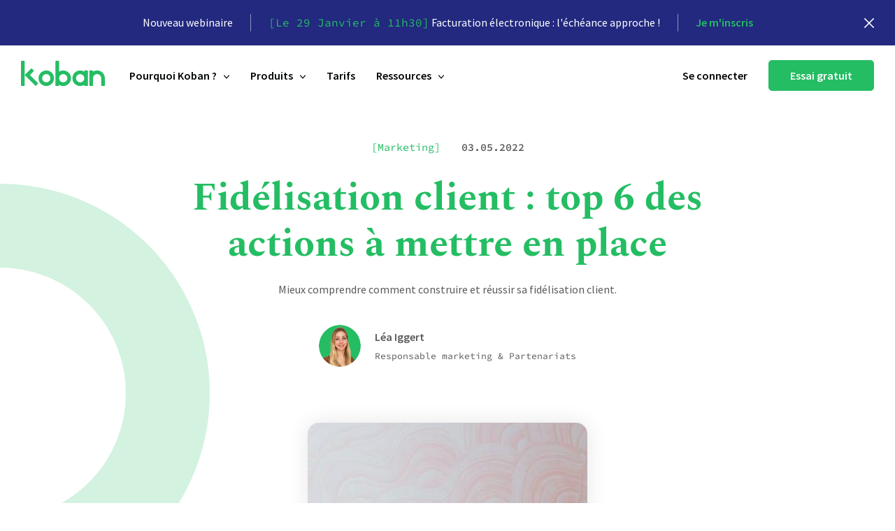

--- FILE ---
content_type: text/html; charset=UTF-8
request_url: https://www.koban.cloud/fidelisation-client/
body_size: 29807
content:
<!doctype html>
<html lang="fr-FR">
<head>
    <meta charset="UTF-8">
    <meta name="viewport" content="width=device-width, initial-scale=1">
    <link rel="preconnect" href="https://fonts.gstatic.com">
    
    <meta name='robots' content='index, follow, max-image-preview:large, max-snippet:-1, max-video-preview:-1' />

	<!-- This site is optimized with the Yoast SEO plugin v26.7 - https://yoast.com/wordpress/plugins/seo/ -->
	<title>Fidélisation client : top 6 des actions à mettre en place</title>
<link data-rocket-prefetch href="https://scripts.clarity.ms" rel="dns-prefetch">
<link data-rocket-prefetch href="https://www.clarity.ms" rel="dns-prefetch">
<link data-rocket-prefetch href="https://addin-koban.com" rel="dns-prefetch">
<link data-rocket-prefetch href="https://connect.facebook.net" rel="dns-prefetch">
<link data-rocket-prefetch href="https://cdn.matomo.cloud" rel="dns-prefetch">
<link data-rocket-prefetch href="https://snap.licdn.com" rel="dns-prefetch">
<link data-rocket-prefetch href="https://www.googletagmanager.com" rel="dns-prefetch">
<link data-rocket-prefetch href="https://static.axept.io" rel="dns-prefetch">
<link data-rocket-prefetch href="https://www.youtube.com" rel="dns-prefetch">
<link data-rocket-prefetch href="https://matomo.fdseo.fr" rel="dns-prefetch">
<link data-rocket-prefetch href="https://track-eu01.app-koban.com" rel="dns-prefetch">
<link data-rocket-prefetch href="https://cdn.pharow.com" rel="dns-prefetch">
<link data-rocket-preload as="style" data-wpr-hosted-gf-parameters="family=Source+Code+Pro:ital,wght@0,400;0,600;0,700;1,400;1,600;1,700&family=Spectral:ital,wght@0,500;0,700;1,500;1,700&family=Source+Sans+Pro:ital,wght@0,400;0,600;0,700;1,400;1,600;1,700&display=swap" href="https://www.koban.cloud/wp-content/cache/fonts/1/google-fonts/css/4/4/1/8b5790578924281d53d12d36aa557.css" rel="preload">
<link crossorigin data-rocket-preload as="font" href="https://www.koban.cloud/wp-content/cache/fonts/1/google-fonts/fonts/s/sourcesanspro/v23/6xKwdSBYKcSV-LCoeQqfX1RYOo3qPZZclSds18Q.woff2" rel="preload">
<link crossorigin data-rocket-preload as="font" href="https://www.koban.cloud/wp-content/cache/fonts/1/google-fonts/fonts/s/sourcecodepro/v31/HI_SiYsKILxRpg3hIP6sJ7fM7PqlPevW.woff2" rel="preload">
<link crossorigin data-rocket-preload as="font" href="https://www.koban.cloud/wp-content/cache/fonts/1/google-fonts/fonts/s/spectral/v15/rnCs-xNNww_2s0amA9uCt23BafY.woff2" rel="preload">
<link data-wpr-hosted-gf-parameters="family=Source+Code+Pro:ital,wght@0,400;0,600;0,700;1,400;1,600;1,700&family=Spectral:ital,wght@0,500;0,700;1,500;1,700&family=Source+Sans+Pro:ital,wght@0,400;0,600;0,700;1,400;1,600;1,700&display=swap" href="https://www.koban.cloud/wp-content/cache/fonts/1/google-fonts/css/4/4/1/8b5790578924281d53d12d36aa557.css" media="print" onload="this.media=&#039;all&#039;" rel="stylesheet">
<noscript data-wpr-hosted-gf-parameters=""><link rel="stylesheet" href="https://fonts.googleapis.com/css2?family=Source+Code+Pro:ital,wght@0,400;0,600;0,700;1,400;1,600;1,700&#038;family=Spectral:ital,wght@0,500;0,700;1,500;1,700&#038;family=Source+Sans+Pro:ital,wght@0,400;0,600;0,700;1,400;1,600;1,700&#038;display=swap"></noscript>
	<meta name="description" content="La fidélisation client est une stratégie complémentaire à l&#039;acquisition. Elle permet de capitaliser sur les clients satisfaits." />
	<link rel="canonical" href="https://www.koban.cloud/fidelisation-client/" />
	<meta property="og:locale" content="fr_FR" />
	<meta property="og:type" content="article" />
	<meta property="og:title" content="Fidélisation client : top 6 des actions à mettre en place" />
	<meta property="og:description" content="La fidélisation client est une stratégie complémentaire à l&#039;acquisition. Elle permet de capitaliser sur les clients satisfaits." />
	<meta property="og:url" content="https://www.koban.cloud/fidelisation-client/" />
	<meta property="og:site_name" content="Koban" />
	<meta property="article:published_time" content="2022-05-03T15:43:37+00:00" />
	<meta property="article:modified_time" content="2025-09-17T09:23:02+00:00" />
	<meta property="og:image" content="https://www.koban.cloud/wp-content/uploads/2022/04/windows-hNiNxhUfCfQ-unsplash-1.jpg" />
	<meta property="og:image:width" content="400" />
	<meta property="og:image:height" content="600" />
	<meta property="og:image:type" content="image/jpeg" />
	<meta name="author" content="Léa Iggert" />
	<meta name="twitter:card" content="summary_large_image" />
	<meta name="twitter:label1" content="Écrit par" />
	<meta name="twitter:data1" content="Léa Iggert" />
	<meta name="twitter:label2" content="Durée de lecture estimée" />
	<meta name="twitter:data2" content="11 minutes" />
	<script type="application/ld+json" class="yoast-schema-graph">{"@context":"https://schema.org","@graph":[{"@type":"Article","@id":"https://www.koban.cloud/fidelisation-client/#article","isPartOf":{"@id":"https://www.koban.cloud/fidelisation-client/"},"author":{"name":"Léa Iggert","@id":"https://www.koban.cloud/#/schema/person/db42a0ae1cd72972042a305a631ef1a0"},"headline":"Fidélisation client : top 6 des actions à mettre en place","datePublished":"2022-05-03T15:43:37+00:00","dateModified":"2025-09-17T09:23:02+00:00","mainEntityOfPage":{"@id":"https://www.koban.cloud/fidelisation-client/"},"wordCount":2446,"image":{"@id":"https://www.koban.cloud/fidelisation-client/#primaryimage"},"thumbnailUrl":"https://www.koban.cloud/wp-content/uploads/2022/04/windows-hNiNxhUfCfQ-unsplash-1.jpg","articleSection":["Marketing"],"inLanguage":"fr-FR"},{"@type":"WebPage","@id":"https://www.koban.cloud/fidelisation-client/","url":"https://www.koban.cloud/fidelisation-client/","name":"Fidélisation client : top 6 des actions à mettre en place","isPartOf":{"@id":"https://www.koban.cloud/#website"},"primaryImageOfPage":{"@id":"https://www.koban.cloud/fidelisation-client/#primaryimage"},"image":{"@id":"https://www.koban.cloud/fidelisation-client/#primaryimage"},"thumbnailUrl":"https://www.koban.cloud/wp-content/uploads/2022/04/windows-hNiNxhUfCfQ-unsplash-1.jpg","datePublished":"2022-05-03T15:43:37+00:00","dateModified":"2025-09-17T09:23:02+00:00","author":{"@id":"https://www.koban.cloud/#/schema/person/db42a0ae1cd72972042a305a631ef1a0"},"description":"La fidélisation client est une stratégie complémentaire à l'acquisition. Elle permet de capitaliser sur les clients satisfaits.","breadcrumb":{"@id":"https://www.koban.cloud/fidelisation-client/#breadcrumb"},"inLanguage":"fr-FR","potentialAction":[{"@type":"ReadAction","target":["https://www.koban.cloud/fidelisation-client/"]}]},{"@type":"ImageObject","inLanguage":"fr-FR","@id":"https://www.koban.cloud/fidelisation-client/#primaryimage","url":"https://www.koban.cloud/wp-content/uploads/2022/04/windows-hNiNxhUfCfQ-unsplash-1.jpg","contentUrl":"https://www.koban.cloud/wp-content/uploads/2022/04/windows-hNiNxhUfCfQ-unsplash-1.jpg","width":400,"height":600,"caption":"Fidélisation client"},{"@type":"BreadcrumbList","@id":"https://www.koban.cloud/fidelisation-client/#breadcrumb","itemListElement":[{"@type":"ListItem","position":1,"name":"Accueil","item":"https://www.koban.cloud/"},{"@type":"ListItem","position":2,"name":"Fidélisation client : top 6 des actions à mettre en place"}]},{"@type":"WebSite","@id":"https://www.koban.cloud/#website","url":"https://www.koban.cloud/","name":"Koban","description":"Un site utilisant WordPress","potentialAction":[{"@type":"SearchAction","target":{"@type":"EntryPoint","urlTemplate":"https://www.koban.cloud/?s={search_term_string}"},"query-input":{"@type":"PropertyValueSpecification","valueRequired":true,"valueName":"search_term_string"}}],"inLanguage":"fr-FR"},{"@type":"Person","@id":"https://www.koban.cloud/#/schema/person/db42a0ae1cd72972042a305a631ef1a0","name":"Léa Iggert","image":{"@type":"ImageObject","inLanguage":"fr-FR","@id":"https://www.koban.cloud/#/schema/person/image/","url":"https://secure.gravatar.com/avatar/baa46da694560afed8aedc9993cb5c93308bcb20ecece8caf06460fc05b331ad?s=96&d=mm&r=g","contentUrl":"https://secure.gravatar.com/avatar/baa46da694560afed8aedc9993cb5c93308bcb20ecece8caf06460fc05b331ad?s=96&d=mm&r=g","caption":"Léa Iggert"},"description":"Je répartis mon temps chez Koban entre le web marketing et la gestion des partenaires. Vous m’avez peut être déjà eue en ligne ! Je travaille les contenus marketing, la communication et le référencement naturel, et assure la veille sur les outils et les tendances pour vous apporter les bons conseils.","sameAs":["https://www.linkedin.com/in/lea-iggert/"]}]}</script>
	<!-- / Yoast SEO plugin. -->


<link rel='dns-prefetch' href='//www.youtube.com' />
<link href='https://fonts.gstatic.com' crossorigin rel='preconnect' />
<link rel="alternate" type="application/rss+xml" title="Koban &raquo; Flux" href="https://www.koban.cloud/feed/" />
<link rel="alternate" type="application/rss+xml" title="Koban &raquo; Flux des commentaires" href="https://www.koban.cloud/comments/feed/" />
<link rel="alternate" title="oEmbed (JSON)" type="application/json+oembed" href="https://www.koban.cloud/wp-json/oembed/1.0/embed?url=https%3A%2F%2Fwww.koban.cloud%2Ffidelisation-client%2F&#038;lang=fr" />
<link rel="alternate" title="oEmbed (XML)" type="text/xml+oembed" href="https://www.koban.cloud/wp-json/oembed/1.0/embed?url=https%3A%2F%2Fwww.koban.cloud%2Ffidelisation-client%2F&#038;format=xml&#038;lang=fr" />
<style id='wp-img-auto-sizes-contain-inline-css' type='text/css'>
img:is([sizes=auto i],[sizes^="auto," i]){contain-intrinsic-size:3000px 1500px}
/*# sourceURL=wp-img-auto-sizes-contain-inline-css */
</style>
<style id='wp-emoji-styles-inline-css' type='text/css'>

	img.wp-smiley, img.emoji {
		display: inline !important;
		border: none !important;
		box-shadow: none !important;
		height: 1em !important;
		width: 1em !important;
		margin: 0 0.07em !important;
		vertical-align: -0.1em !important;
		background: none !important;
		padding: 0 !important;
	}
/*# sourceURL=wp-emoji-styles-inline-css */
</style>
<style id='classic-theme-styles-inline-css' type='text/css'>
/*! This file is auto-generated */
.wp-block-button__link{color:#fff;background-color:#32373c;border-radius:9999px;box-shadow:none;text-decoration:none;padding:calc(.667em + 2px) calc(1.333em + 2px);font-size:1.125em}.wp-block-file__button{background:#32373c;color:#fff;text-decoration:none}
/*# sourceURL=/wp-includes/css/classic-themes.min.css */
</style>
<link data-minify="1" rel='stylesheet' id='limpide-css' href='https://www.koban.cloud/wp-content/cache/background-css/1/www.koban.cloud/wp-content/cache/min/1/wp-content/themes/limpide/assets/css/app.min.css?ver=1767610403&wpr_t=1768700734' type='text/css' media='all' />
<style id='rocket-lazyload-inline-css' type='text/css'>
.rll-youtube-player{position:relative;padding-bottom:56.23%;height:0;overflow:hidden;max-width:100%;}.rll-youtube-player:focus-within{outline: 2px solid currentColor;outline-offset: 5px;}.rll-youtube-player iframe{position:absolute;top:0;left:0;width:100%;height:100%;z-index:100;background:0 0}.rll-youtube-player img{bottom:0;display:block;left:0;margin:auto;max-width:100%;width:100%;position:absolute;right:0;top:0;border:none;height:auto;-webkit-transition:.4s all;-moz-transition:.4s all;transition:.4s all}.rll-youtube-player img:hover{-webkit-filter:brightness(75%)}.rll-youtube-player .play{height:100%;width:100%;left:0;top:0;position:absolute;background:var(--wpr-bg-f6f8f130-9ab9-4ea8-bb7c-e3a0c714abc7) no-repeat center;background-color: transparent !important;cursor:pointer;border:none;}
/*# sourceURL=rocket-lazyload-inline-css */
</style>
<link rel="https://api.w.org/" href="https://www.koban.cloud/wp-json/" /><link rel="alternate" title="JSON" type="application/json" href="https://www.koban.cloud/wp-json/wp/v2/posts/17585" /><link rel="EditURI" type="application/rsd+xml" title="RSD" href="https://www.koban.cloud/xmlrpc.php?rsd" />
<link rel='shortlink' href='https://www.koban.cloud/?p=17585' />
<!-- Matomo -->
<script>
  var _paq = window._paq = window._paq || [];
  /* tracker methods like "setCustomDimension" should be called before "trackPageView" */
  _paq.push(['trackPageView']);
  _paq.push(['enableLinkTracking']);
  (function() {
    var u="https://matomo.fdseo.fr/";
    _paq.push(['setTrackerUrl', u+'matomo.php']);
    _paq.push(['setSiteId', '2']);
    var d=document, g=d.createElement('script'), s=d.getElementsByTagName('script')[0];
    g.async=true; g.src=u+'matomo.js'; s.parentNode.insertBefore(g,s);
  })();
</script>
<!-- End Matomo Code -->
<!-- Pharow -->

<!-- End Pharow Code -->
<link rel="apple-touch-icon" sizes="180x180" href="/wp-content/uploads/fbrfg/apple-touch-icon.png">
<link rel="icon" type="image/png" sizes="32x32" href="/wp-content/uploads/fbrfg/favicon-32x32.png">
<link rel="icon" type="image/png" sizes="16x16" href="/wp-content/uploads/fbrfg/favicon-16x16.png">
<link rel="manifest" href="/wp-content/uploads/fbrfg/site.webmanifest">
<link rel="mask-icon" href="/wp-content/uploads/fbrfg/safari-pinned-tab.svg" color="#5bbad5">
<link rel="shortcut icon" href="/wp-content/uploads/fbrfg/favicon.ico">
<meta name="msapplication-TileColor" content="#da532c">
<meta name="msapplication-config" content="/wp-content/uploads/fbrfg/browserconfig.xml">
<meta name="theme-color" content="#ffffff"><noscript><style id="rocket-lazyload-nojs-css">.rll-youtube-player, [data-lazy-src]{display:none !important;}</style></noscript>        <script type="text/javascript">
            (function (w, d, s, l, i) {
                w[l] = w[l] || [];
                w[l].push({
                    'gtm.start': new Date().getTime(),
                    event: 'gtm.js'
                });
                var f = d.getElementsByTagName(s)[0];
                var j = d.createElement(s);
                var dl = l != 'dataLayer' ? '&l=' + l : '';
                j.async = true;
                j.src = 'https://www.googletagmanager.com/gtm.js?id=' + i + dl;
                f.parentNode.insertBefore(j, f);
            })(window,document, 'script', 'dataLayer', 'GTM-NPBM6CS');
        </script><script type="text/javascript" src="https://track-eu01.app-koban.com/libapi/koban.js"></script>

<!-- anti-flicker snippet (recommended)  -->
<style>.async-hide { opacity: 0 !important} </style>
<script>(function(a,s,y,n,c,h,i,d,e){s.className+=' '+y;h.start=1*new Date;
h.end=i=function(){s.className=s.className.replace(RegExp(' ?'+y),'')};
(a[n]=a[n]||[]).hide=h;setTimeout(function(){i();h.end=null},c);h.timeout=c;
})(window,document.documentElement,'async-hide','dataLayer',4000,
{'GTM-NPBM6CS':true});</script>
<style id='wp-block-heading-inline-css' type='text/css'>
h1:where(.wp-block-heading).has-background,h2:where(.wp-block-heading).has-background,h3:where(.wp-block-heading).has-background,h4:where(.wp-block-heading).has-background,h5:where(.wp-block-heading).has-background,h6:where(.wp-block-heading).has-background{padding:1.25em 2.375em}h1.has-text-align-left[style*=writing-mode]:where([style*=vertical-lr]),h1.has-text-align-right[style*=writing-mode]:where([style*=vertical-rl]),h2.has-text-align-left[style*=writing-mode]:where([style*=vertical-lr]),h2.has-text-align-right[style*=writing-mode]:where([style*=vertical-rl]),h3.has-text-align-left[style*=writing-mode]:where([style*=vertical-lr]),h3.has-text-align-right[style*=writing-mode]:where([style*=vertical-rl]),h4.has-text-align-left[style*=writing-mode]:where([style*=vertical-lr]),h4.has-text-align-right[style*=writing-mode]:where([style*=vertical-rl]),h5.has-text-align-left[style*=writing-mode]:where([style*=vertical-lr]),h5.has-text-align-right[style*=writing-mode]:where([style*=vertical-rl]),h6.has-text-align-left[style*=writing-mode]:where([style*=vertical-lr]),h6.has-text-align-right[style*=writing-mode]:where([style*=vertical-rl]){rotate:180deg}
/*# sourceURL=https://www.koban.cloud/wp-includes/blocks/heading/style.min.css */
</style>
<style id='wp-block-image-inline-css' type='text/css'>
.wp-block-image>a,.wp-block-image>figure>a{display:inline-block}.wp-block-image img{box-sizing:border-box;height:auto;max-width:100%;vertical-align:bottom}@media not (prefers-reduced-motion){.wp-block-image img.hide{visibility:hidden}.wp-block-image img.show{animation:show-content-image .4s}}.wp-block-image[style*=border-radius] img,.wp-block-image[style*=border-radius]>a{border-radius:inherit}.wp-block-image.has-custom-border img{box-sizing:border-box}.wp-block-image.aligncenter{text-align:center}.wp-block-image.alignfull>a,.wp-block-image.alignwide>a{width:100%}.wp-block-image.alignfull img,.wp-block-image.alignwide img{height:auto;width:100%}.wp-block-image .aligncenter,.wp-block-image .alignleft,.wp-block-image .alignright,.wp-block-image.aligncenter,.wp-block-image.alignleft,.wp-block-image.alignright{display:table}.wp-block-image .aligncenter>figcaption,.wp-block-image .alignleft>figcaption,.wp-block-image .alignright>figcaption,.wp-block-image.aligncenter>figcaption,.wp-block-image.alignleft>figcaption,.wp-block-image.alignright>figcaption{caption-side:bottom;display:table-caption}.wp-block-image .alignleft{float:left;margin:.5em 1em .5em 0}.wp-block-image .alignright{float:right;margin:.5em 0 .5em 1em}.wp-block-image .aligncenter{margin-left:auto;margin-right:auto}.wp-block-image :where(figcaption){margin-bottom:1em;margin-top:.5em}.wp-block-image.is-style-circle-mask img{border-radius:9999px}@supports ((-webkit-mask-image:none) or (mask-image:none)) or (-webkit-mask-image:none){.wp-block-image.is-style-circle-mask img{border-radius:0;-webkit-mask-image:url('data:image/svg+xml;utf8,<svg viewBox="0 0 100 100" xmlns="http://www.w3.org/2000/svg"><circle cx="50" cy="50" r="50"/></svg>');mask-image:url('data:image/svg+xml;utf8,<svg viewBox="0 0 100 100" xmlns="http://www.w3.org/2000/svg"><circle cx="50" cy="50" r="50"/></svg>');mask-mode:alpha;-webkit-mask-position:center;mask-position:center;-webkit-mask-repeat:no-repeat;mask-repeat:no-repeat;-webkit-mask-size:contain;mask-size:contain}}:root :where(.wp-block-image.is-style-rounded img,.wp-block-image .is-style-rounded img){border-radius:9999px}.wp-block-image figure{margin:0}.wp-lightbox-container{display:flex;flex-direction:column;position:relative}.wp-lightbox-container img{cursor:zoom-in}.wp-lightbox-container img:hover+button{opacity:1}.wp-lightbox-container button{align-items:center;backdrop-filter:blur(16px) saturate(180%);background-color:#5a5a5a40;border:none;border-radius:4px;cursor:zoom-in;display:flex;height:20px;justify-content:center;opacity:0;padding:0;position:absolute;right:16px;text-align:center;top:16px;width:20px;z-index:100}@media not (prefers-reduced-motion){.wp-lightbox-container button{transition:opacity .2s ease}}.wp-lightbox-container button:focus-visible{outline:3px auto #5a5a5a40;outline:3px auto -webkit-focus-ring-color;outline-offset:3px}.wp-lightbox-container button:hover{cursor:pointer;opacity:1}.wp-lightbox-container button:focus{opacity:1}.wp-lightbox-container button:focus,.wp-lightbox-container button:hover,.wp-lightbox-container button:not(:hover):not(:active):not(.has-background){background-color:#5a5a5a40;border:none}.wp-lightbox-overlay{box-sizing:border-box;cursor:zoom-out;height:100vh;left:0;overflow:hidden;position:fixed;top:0;visibility:hidden;width:100%;z-index:100000}.wp-lightbox-overlay .close-button{align-items:center;cursor:pointer;display:flex;justify-content:center;min-height:40px;min-width:40px;padding:0;position:absolute;right:calc(env(safe-area-inset-right) + 16px);top:calc(env(safe-area-inset-top) + 16px);z-index:5000000}.wp-lightbox-overlay .close-button:focus,.wp-lightbox-overlay .close-button:hover,.wp-lightbox-overlay .close-button:not(:hover):not(:active):not(.has-background){background:none;border:none}.wp-lightbox-overlay .lightbox-image-container{height:var(--wp--lightbox-container-height);left:50%;overflow:hidden;position:absolute;top:50%;transform:translate(-50%,-50%);transform-origin:top left;width:var(--wp--lightbox-container-width);z-index:9999999999}.wp-lightbox-overlay .wp-block-image{align-items:center;box-sizing:border-box;display:flex;height:100%;justify-content:center;margin:0;position:relative;transform-origin:0 0;width:100%;z-index:3000000}.wp-lightbox-overlay .wp-block-image img{height:var(--wp--lightbox-image-height);min-height:var(--wp--lightbox-image-height);min-width:var(--wp--lightbox-image-width);width:var(--wp--lightbox-image-width)}.wp-lightbox-overlay .wp-block-image figcaption{display:none}.wp-lightbox-overlay button{background:none;border:none}.wp-lightbox-overlay .scrim{background-color:#fff;height:100%;opacity:.9;position:absolute;width:100%;z-index:2000000}.wp-lightbox-overlay.active{visibility:visible}@media not (prefers-reduced-motion){.wp-lightbox-overlay.active{animation:turn-on-visibility .25s both}.wp-lightbox-overlay.active img{animation:turn-on-visibility .35s both}.wp-lightbox-overlay.show-closing-animation:not(.active){animation:turn-off-visibility .35s both}.wp-lightbox-overlay.show-closing-animation:not(.active) img{animation:turn-off-visibility .25s both}.wp-lightbox-overlay.zoom.active{animation:none;opacity:1;visibility:visible}.wp-lightbox-overlay.zoom.active .lightbox-image-container{animation:lightbox-zoom-in .4s}.wp-lightbox-overlay.zoom.active .lightbox-image-container img{animation:none}.wp-lightbox-overlay.zoom.active .scrim{animation:turn-on-visibility .4s forwards}.wp-lightbox-overlay.zoom.show-closing-animation:not(.active){animation:none}.wp-lightbox-overlay.zoom.show-closing-animation:not(.active) .lightbox-image-container{animation:lightbox-zoom-out .4s}.wp-lightbox-overlay.zoom.show-closing-animation:not(.active) .lightbox-image-container img{animation:none}.wp-lightbox-overlay.zoom.show-closing-animation:not(.active) .scrim{animation:turn-off-visibility .4s forwards}}@keyframes show-content-image{0%{visibility:hidden}99%{visibility:hidden}to{visibility:visible}}@keyframes turn-on-visibility{0%{opacity:0}to{opacity:1}}@keyframes turn-off-visibility{0%{opacity:1;visibility:visible}99%{opacity:0;visibility:visible}to{opacity:0;visibility:hidden}}@keyframes lightbox-zoom-in{0%{transform:translate(calc((-100vw + var(--wp--lightbox-scrollbar-width))/2 + var(--wp--lightbox-initial-left-position)),calc(-50vh + var(--wp--lightbox-initial-top-position))) scale(var(--wp--lightbox-scale))}to{transform:translate(-50%,-50%) scale(1)}}@keyframes lightbox-zoom-out{0%{transform:translate(-50%,-50%) scale(1);visibility:visible}99%{visibility:visible}to{transform:translate(calc((-100vw + var(--wp--lightbox-scrollbar-width))/2 + var(--wp--lightbox-initial-left-position)),calc(-50vh + var(--wp--lightbox-initial-top-position))) scale(var(--wp--lightbox-scale));visibility:hidden}}
/*# sourceURL=https://www.koban.cloud/wp-includes/blocks/image/style.min.css */
</style>
<style id='wp-block-list-inline-css' type='text/css'>
ol,ul{box-sizing:border-box}:root :where(.wp-block-list.has-background){padding:1.25em 2.375em}
/*# sourceURL=https://www.koban.cloud/wp-includes/blocks/list/style.min.css */
</style>
<style id='wp-block-paragraph-inline-css' type='text/css'>
.is-small-text{font-size:.875em}.is-regular-text{font-size:1em}.is-large-text{font-size:2.25em}.is-larger-text{font-size:3em}.has-drop-cap:not(:focus):first-letter{float:left;font-size:8.4em;font-style:normal;font-weight:100;line-height:.68;margin:.05em .1em 0 0;text-transform:uppercase}body.rtl .has-drop-cap:not(:focus):first-letter{float:none;margin-left:.1em}p.has-drop-cap.has-background{overflow:hidden}:root :where(p.has-background){padding:1.25em 2.375em}:where(p.has-text-color:not(.has-link-color)) a{color:inherit}p.has-text-align-left[style*="writing-mode:vertical-lr"],p.has-text-align-right[style*="writing-mode:vertical-rl"]{rotate:180deg}
/*# sourceURL=https://www.koban.cloud/wp-includes/blocks/paragraph/style.min.css */
</style>
<style id='global-styles-inline-css' type='text/css'>
:root{--wp--preset--aspect-ratio--square: 1;--wp--preset--aspect-ratio--4-3: 4/3;--wp--preset--aspect-ratio--3-4: 3/4;--wp--preset--aspect-ratio--3-2: 3/2;--wp--preset--aspect-ratio--2-3: 2/3;--wp--preset--aspect-ratio--16-9: 16/9;--wp--preset--aspect-ratio--9-16: 9/16;--wp--preset--color--black: var(--color-black);--wp--preset--color--cyan-bluish-gray: #abb8c3;--wp--preset--color--white: var(--color-white);--wp--preset--color--pale-pink: #f78da7;--wp--preset--color--vivid-red: #cf2e2e;--wp--preset--color--luminous-vivid-orange: #ff6900;--wp--preset--color--luminous-vivid-amber: #fcb900;--wp--preset--color--light-green-cyan: #7bdcb5;--wp--preset--color--vivid-green-cyan: #00d084;--wp--preset--color--pale-cyan-blue: #8ed1fc;--wp--preset--color--vivid-cyan-blue: #0693e3;--wp--preset--color--vivid-purple: #9b51e0;--wp--preset--color--light-gray: var(--color-light-gray);--wp--preset--color--gray: var(--color-gray);--wp--preset--color--primary: var(--color-primary);--wp--preset--color--dark-primary: var(--color-dark-primary);--wp--preset--color--secondary: var(--color-secondary);--wp--preset--gradient--vivid-cyan-blue-to-vivid-purple: linear-gradient(135deg,rgb(6,147,227) 0%,rgb(155,81,224) 100%);--wp--preset--gradient--light-green-cyan-to-vivid-green-cyan: linear-gradient(135deg,rgb(122,220,180) 0%,rgb(0,208,130) 100%);--wp--preset--gradient--luminous-vivid-amber-to-luminous-vivid-orange: linear-gradient(135deg,rgb(252,185,0) 0%,rgb(255,105,0) 100%);--wp--preset--gradient--luminous-vivid-orange-to-vivid-red: linear-gradient(135deg,rgb(255,105,0) 0%,rgb(207,46,46) 100%);--wp--preset--gradient--very-light-gray-to-cyan-bluish-gray: linear-gradient(135deg,rgb(238,238,238) 0%,rgb(169,184,195) 100%);--wp--preset--gradient--cool-to-warm-spectrum: linear-gradient(135deg,rgb(74,234,220) 0%,rgb(151,120,209) 20%,rgb(207,42,186) 40%,rgb(238,44,130) 60%,rgb(251,105,98) 80%,rgb(254,248,76) 100%);--wp--preset--gradient--blush-light-purple: linear-gradient(135deg,rgb(255,206,236) 0%,rgb(152,150,240) 100%);--wp--preset--gradient--blush-bordeaux: linear-gradient(135deg,rgb(254,205,165) 0%,rgb(254,45,45) 50%,rgb(107,0,62) 100%);--wp--preset--gradient--luminous-dusk: linear-gradient(135deg,rgb(255,203,112) 0%,rgb(199,81,192) 50%,rgb(65,88,208) 100%);--wp--preset--gradient--pale-ocean: linear-gradient(135deg,rgb(255,245,203) 0%,rgb(182,227,212) 50%,rgb(51,167,181) 100%);--wp--preset--gradient--electric-grass: linear-gradient(135deg,rgb(202,248,128) 0%,rgb(113,206,126) 100%);--wp--preset--gradient--midnight: linear-gradient(135deg,rgb(2,3,129) 0%,rgb(40,116,252) 100%);--wp--preset--font-size--small: 13px;--wp--preset--font-size--medium: 20px;--wp--preset--font-size--large: 36px;--wp--preset--font-size--x-large: 42px;--wp--preset--spacing--20: 0.44rem;--wp--preset--spacing--30: 0.67rem;--wp--preset--spacing--40: 1rem;--wp--preset--spacing--50: 1.5rem;--wp--preset--spacing--60: 2.25rem;--wp--preset--spacing--70: 3.38rem;--wp--preset--spacing--80: 5.06rem;--wp--preset--shadow--natural: 6px 6px 9px rgba(0, 0, 0, 0.2);--wp--preset--shadow--deep: 12px 12px 50px rgba(0, 0, 0, 0.4);--wp--preset--shadow--sharp: 6px 6px 0px rgba(0, 0, 0, 0.2);--wp--preset--shadow--outlined: 6px 6px 0px -3px rgb(255, 255, 255), 6px 6px rgb(0, 0, 0);--wp--preset--shadow--crisp: 6px 6px 0px rgb(0, 0, 0);}:where(.is-layout-flex){gap: 0.5em;}:where(.is-layout-grid){gap: 0.5em;}body .is-layout-flex{display: flex;}.is-layout-flex{flex-wrap: wrap;align-items: center;}.is-layout-flex > :is(*, div){margin: 0;}body .is-layout-grid{display: grid;}.is-layout-grid > :is(*, div){margin: 0;}:where(.wp-block-columns.is-layout-flex){gap: 2em;}:where(.wp-block-columns.is-layout-grid){gap: 2em;}:where(.wp-block-post-template.is-layout-flex){gap: 1.25em;}:where(.wp-block-post-template.is-layout-grid){gap: 1.25em;}.has-black-color{color: var(--wp--preset--color--black) !important;}.has-cyan-bluish-gray-color{color: var(--wp--preset--color--cyan-bluish-gray) !important;}.has-white-color{color: var(--wp--preset--color--white) !important;}.has-pale-pink-color{color: var(--wp--preset--color--pale-pink) !important;}.has-vivid-red-color{color: var(--wp--preset--color--vivid-red) !important;}.has-luminous-vivid-orange-color{color: var(--wp--preset--color--luminous-vivid-orange) !important;}.has-luminous-vivid-amber-color{color: var(--wp--preset--color--luminous-vivid-amber) !important;}.has-light-green-cyan-color{color: var(--wp--preset--color--light-green-cyan) !important;}.has-vivid-green-cyan-color{color: var(--wp--preset--color--vivid-green-cyan) !important;}.has-pale-cyan-blue-color{color: var(--wp--preset--color--pale-cyan-blue) !important;}.has-vivid-cyan-blue-color{color: var(--wp--preset--color--vivid-cyan-blue) !important;}.has-vivid-purple-color{color: var(--wp--preset--color--vivid-purple) !important;}.has-black-background-color{background-color: var(--wp--preset--color--black) !important;}.has-cyan-bluish-gray-background-color{background-color: var(--wp--preset--color--cyan-bluish-gray) !important;}.has-white-background-color{background-color: var(--wp--preset--color--white) !important;}.has-pale-pink-background-color{background-color: var(--wp--preset--color--pale-pink) !important;}.has-vivid-red-background-color{background-color: var(--wp--preset--color--vivid-red) !important;}.has-luminous-vivid-orange-background-color{background-color: var(--wp--preset--color--luminous-vivid-orange) !important;}.has-luminous-vivid-amber-background-color{background-color: var(--wp--preset--color--luminous-vivid-amber) !important;}.has-light-green-cyan-background-color{background-color: var(--wp--preset--color--light-green-cyan) !important;}.has-vivid-green-cyan-background-color{background-color: var(--wp--preset--color--vivid-green-cyan) !important;}.has-pale-cyan-blue-background-color{background-color: var(--wp--preset--color--pale-cyan-blue) !important;}.has-vivid-cyan-blue-background-color{background-color: var(--wp--preset--color--vivid-cyan-blue) !important;}.has-vivid-purple-background-color{background-color: var(--wp--preset--color--vivid-purple) !important;}.has-black-border-color{border-color: var(--wp--preset--color--black) !important;}.has-cyan-bluish-gray-border-color{border-color: var(--wp--preset--color--cyan-bluish-gray) !important;}.has-white-border-color{border-color: var(--wp--preset--color--white) !important;}.has-pale-pink-border-color{border-color: var(--wp--preset--color--pale-pink) !important;}.has-vivid-red-border-color{border-color: var(--wp--preset--color--vivid-red) !important;}.has-luminous-vivid-orange-border-color{border-color: var(--wp--preset--color--luminous-vivid-orange) !important;}.has-luminous-vivid-amber-border-color{border-color: var(--wp--preset--color--luminous-vivid-amber) !important;}.has-light-green-cyan-border-color{border-color: var(--wp--preset--color--light-green-cyan) !important;}.has-vivid-green-cyan-border-color{border-color: var(--wp--preset--color--vivid-green-cyan) !important;}.has-pale-cyan-blue-border-color{border-color: var(--wp--preset--color--pale-cyan-blue) !important;}.has-vivid-cyan-blue-border-color{border-color: var(--wp--preset--color--vivid-cyan-blue) !important;}.has-vivid-purple-border-color{border-color: var(--wp--preset--color--vivid-purple) !important;}.has-vivid-cyan-blue-to-vivid-purple-gradient-background{background: var(--wp--preset--gradient--vivid-cyan-blue-to-vivid-purple) !important;}.has-light-green-cyan-to-vivid-green-cyan-gradient-background{background: var(--wp--preset--gradient--light-green-cyan-to-vivid-green-cyan) !important;}.has-luminous-vivid-amber-to-luminous-vivid-orange-gradient-background{background: var(--wp--preset--gradient--luminous-vivid-amber-to-luminous-vivid-orange) !important;}.has-luminous-vivid-orange-to-vivid-red-gradient-background{background: var(--wp--preset--gradient--luminous-vivid-orange-to-vivid-red) !important;}.has-very-light-gray-to-cyan-bluish-gray-gradient-background{background: var(--wp--preset--gradient--very-light-gray-to-cyan-bluish-gray) !important;}.has-cool-to-warm-spectrum-gradient-background{background: var(--wp--preset--gradient--cool-to-warm-spectrum) !important;}.has-blush-light-purple-gradient-background{background: var(--wp--preset--gradient--blush-light-purple) !important;}.has-blush-bordeaux-gradient-background{background: var(--wp--preset--gradient--blush-bordeaux) !important;}.has-luminous-dusk-gradient-background{background: var(--wp--preset--gradient--luminous-dusk) !important;}.has-pale-ocean-gradient-background{background: var(--wp--preset--gradient--pale-ocean) !important;}.has-electric-grass-gradient-background{background: var(--wp--preset--gradient--electric-grass) !important;}.has-midnight-gradient-background{background: var(--wp--preset--gradient--midnight) !important;}.has-small-font-size{font-size: var(--wp--preset--font-size--small) !important;}.has-medium-font-size{font-size: var(--wp--preset--font-size--medium) !important;}.has-large-font-size{font-size: var(--wp--preset--font-size--large) !important;}.has-x-large-font-size{font-size: var(--wp--preset--font-size--x-large) !important;}
/*# sourceURL=global-styles-inline-css */
</style>
<style id="rocket-lazyrender-inline-css">[data-wpr-lazyrender] {content-visibility: auto;}</style><style id="wpr-lazyload-bg-container"></style><style id="wpr-lazyload-bg-exclusion"></style>
<noscript>
<style id="wpr-lazyload-bg-nostyle">.modal.modal--image-left-title-right .modal-container::before{--wpr-bg-c73b6397-8922-4dc5-82dd-90ec54eaeac7: url('https://www.koban.cloud/wp-content/themes/limpide/assets/img/push-two-cols-block-bg-arrow-dark-blue-boxed.png');}form .form-row .form-input .custom-select{--wpr-bg-09b6c9d1-c521-48d3-b344-2d25f71e9879: url('https://www.koban.cloud/wp-content/themes/limpide/assets/img/icons/icon-angle-down.svg');}.has-background form .form-row .form-input .custom-select{--wpr-bg-038c4d58-b759-43a0-9708-965702b1fc09: url('https://www.koban.cloud/wp-content/themes/limpide/assets/img/icons/icon-angle-down-white.svg');}.block-editor-block-list__layout ul:not([class*=acf-]) li::before,.wp-content ul:not([class*=acf-]) li::before,[class*=wp-block-] ul:not([class*=acf-]) li::before,.block ul:not([class*=acf-]) li::before{--wpr-bg-6c616fde-175d-48e1-b83c-d74616cde79f: url('https://www.koban.cloud/wp-content/themes/limpide/assets/img/icons/icon-validate.svg');}.columned-two-push-block .columned-two-push-wrapper .push-block.push-block-arrow-background{--wpr-bg-b9425e24-73a7-4f1f-9b7d-13cc6fa8b197: url('https://www.koban.cloud/wp-content/themes/limpide/assets/img/push-two-cols-block-bg-arrow-green-boxed.png');}.rll-youtube-player .play{--wpr-bg-f6f8f130-9ab9-4ea8-bb7c-e3a0c714abc7: url('https://www.koban.cloud/wp-content/plugins/wp-rocket/assets/img/youtube.png');}</style>
</noscript>
<script type="application/javascript">const rocket_pairs = [{"selector":".modal.modal--image-left-title-right .modal-container","style":".modal.modal--image-left-title-right .modal-container::before{--wpr-bg-c73b6397-8922-4dc5-82dd-90ec54eaeac7: url('https:\/\/www.koban.cloud\/wp-content\/themes\/limpide\/assets\/img\/push-two-cols-block-bg-arrow-dark-blue-boxed.png');}","hash":"c73b6397-8922-4dc5-82dd-90ec54eaeac7","url":"https:\/\/www.koban.cloud\/wp-content\/themes\/limpide\/assets\/img\/push-two-cols-block-bg-arrow-dark-blue-boxed.png"},{"selector":"form .form-row .form-input .custom-select","style":"form .form-row .form-input .custom-select{--wpr-bg-09b6c9d1-c521-48d3-b344-2d25f71e9879: url('https:\/\/www.koban.cloud\/wp-content\/themes\/limpide\/assets\/img\/icons\/icon-angle-down.svg');}","hash":"09b6c9d1-c521-48d3-b344-2d25f71e9879","url":"https:\/\/www.koban.cloud\/wp-content\/themes\/limpide\/assets\/img\/icons\/icon-angle-down.svg"},{"selector":".has-background form .form-row .form-input .custom-select","style":".has-background form .form-row .form-input .custom-select{--wpr-bg-038c4d58-b759-43a0-9708-965702b1fc09: url('https:\/\/www.koban.cloud\/wp-content\/themes\/limpide\/assets\/img\/icons\/icon-angle-down-white.svg');}","hash":"038c4d58-b759-43a0-9708-965702b1fc09","url":"https:\/\/www.koban.cloud\/wp-content\/themes\/limpide\/assets\/img\/icons\/icon-angle-down-white.svg"},{"selector":".block-editor-block-list__layout ul:not([class*=acf-]) li,.wp-content ul:not([class*=acf-]) li,[class*=wp-block-] ul:not([class*=acf-]) li,.block ul:not([class*=acf-]) li","style":".block-editor-block-list__layout ul:not([class*=acf-]) li::before,.wp-content ul:not([class*=acf-]) li::before,[class*=wp-block-] ul:not([class*=acf-]) li::before,.block ul:not([class*=acf-]) li::before{--wpr-bg-6c616fde-175d-48e1-b83c-d74616cde79f: url('https:\/\/www.koban.cloud\/wp-content\/themes\/limpide\/assets\/img\/icons\/icon-validate.svg');}","hash":"6c616fde-175d-48e1-b83c-d74616cde79f","url":"https:\/\/www.koban.cloud\/wp-content\/themes\/limpide\/assets\/img\/icons\/icon-validate.svg"},{"selector":".columned-two-push-block .columned-two-push-wrapper .push-block.push-block-arrow-background","style":".columned-two-push-block .columned-two-push-wrapper .push-block.push-block-arrow-background{--wpr-bg-b9425e24-73a7-4f1f-9b7d-13cc6fa8b197: url('https:\/\/www.koban.cloud\/wp-content\/themes\/limpide\/assets\/img\/push-two-cols-block-bg-arrow-green-boxed.png');}","hash":"b9425e24-73a7-4f1f-9b7d-13cc6fa8b197","url":"https:\/\/www.koban.cloud\/wp-content\/themes\/limpide\/assets\/img\/push-two-cols-block-bg-arrow-green-boxed.png"},{"selector":".rll-youtube-player .play","style":".rll-youtube-player .play{--wpr-bg-f6f8f130-9ab9-4ea8-bb7c-e3a0c714abc7: url('https:\/\/www.koban.cloud\/wp-content\/plugins\/wp-rocket\/assets\/img\/youtube.png');}","hash":"f6f8f130-9ab9-4ea8-bb7c-e3a0c714abc7","url":"https:\/\/www.koban.cloud\/wp-content\/plugins\/wp-rocket\/assets\/img\/youtube.png"}]; const rocket_excluded_pairs = [];</script><meta name="generator" content="WP Rocket 3.20.3" data-wpr-features="wpr_lazyload_css_bg_img wpr_defer_js wpr_minify_concatenate_js wpr_lazyload_images wpr_lazyload_iframes wpr_preconnect_external_domains wpr_auto_preload_fonts wpr_automatic_lazy_rendering wpr_image_dimensions wpr_minify_css wpr_preload_links wpr_host_fonts_locally wpr_desktop" /></head>
<body class="wp-singular post-template-default single single-post postid-17585 single-format-standard wp-theme-limpide header-bg--white">
    
<div  class="pre-header js-pre-header">
        <div  class="container">
            <div >                        Nouveau webinaire
                                                            </div><div >
                                                            <span class="pre-header-badge">[Le 29 Janvier à 11h30]</span>
                                                            Facturation électronique : l'échéance approche !
                                                            </div><div >
                                                            




    <a href="https://www.koban.cloud/webinaire-facturation-electronique-2026/" target="_self" title="Je m'inscris " class="btn btn-primary btn-link" >
Je m'inscris     </a>

                                                </div>
        </div><button type="button" role="close" class="btn btn-reset btn-close js-pre-header-close-btn" title="Fermer"><svg viewBox="0 0 140 140" height="140" width="140" xmlns="http://www.w3.org/2000/svg"><g transform="matrix(5.833333333333333,0,0,5.833333333333333,0,0)"><path d="M14.3,12.179a.25.25,0,0,1,0-.354l9.263-9.262A1.5,1.5,0,0,0,21.439.442L12.177,9.7a.25.25,0,0,1-.354,0L2.561.442A1.5,1.5,0,0,0,.439,2.563L9.7,11.825a.25.25,0,0,1,0,.354L.439,21.442a1.5,1.5,0,0,0,2.122,2.121L11.823,14.3a.25.25,0,0,1,.354,0l9.262,9.263a1.5,1.5,0,0,0,2.122-2.121Z" fill="#000000" stroke="none" stroke-linecap="round" stroke-linejoin="round" stroke-width="0"></path></g></svg></button></div>



<header  class="header js-header">
    <div  class="site-logo-container">
        <a href="https://www.koban.cloud" title="Koban" class="site-logo"><svg width="120" height="37" viewBox="0 0 120 37" xmlns="http://www.w3.org/2000/svg">
    <path d="M98.524 36.0849H102.242C102.659 36.0849 103.014 35.745 103.014 35.3124L103.014 24.9141C103.029 21.6849 105.652 19.0738 108.876 19.0738C112.101 19.0738 114.724 21.6849 114.739 24.9141V25.6842L114.739 25.6867V35.3124C114.739 35.7451 115.078 36.085 115.51 36.085H119.229C119.645 36.085 120 35.7451 120 35.3124V25.6867C120 25.6168 119.99 25.5486 119.973 25.4835C119.981 25.3098 119.985 25.1355 119.985 24.9605C119.985 23.4617 119.691 22.0094 119.105 20.6343C118.55 19.3055 117.747 18.1158 116.729 17.0961C115.711 16.0763 114.523 15.2729 113.196 14.7167C111.823 14.1296 110.373 13.836 108.876 13.836C107.38 13.836 105.93 14.1296 104.556 14.7167C104.019 14.9421 103.504 15.2082 103.014 15.5128V14.6085C103.014 14.1914 102.674 13.836 102.242 13.836H98.524C98.1075 13.836 97.7526 14.1759 97.7526 14.6085V35.3124C97.768 35.745 98.1075 36.0849 98.524 36.0849Z"/>
    <path fill-rule="evenodd" clip-rule="evenodd" d="M80.3343 14.7167C81.7074 14.1296 83.1576 13.836 84.6541 13.836C86.1507 13.836 87.6009 14.1296 88.974 14.7167C89.5061 14.9398 90.0159 15.2026 90.5014 15.5032V14.6085C90.5014 14.1914 90.8408 13.836 91.2728 13.836H94.991C95.4075 13.836 95.7624 14.1759 95.7624 14.6085V35.3124C95.7624 35.745 95.423 36.0849 94.991 36.0849H91.2728C90.8562 36.0849 90.5014 35.745 90.5014 35.3124V34.4177C90.0159 34.7183 89.5061 34.9812 88.974 35.2042C87.6009 35.7913 86.1507 36.0849 84.6541 36.0849C83.1576 36.0849 81.7074 35.7913 80.3343 35.2042C79.0074 34.648 77.8195 33.8446 76.8012 32.8248C75.783 31.8051 74.9807 30.6154 74.4253 29.2866C73.839 27.9115 73.5459 26.4592 73.5459 24.9605C73.5459 23.4617 73.839 22.0094 74.4253 20.6343C74.9807 19.3055 75.783 18.1158 76.8012 17.0961C77.8195 16.0763 79.0074 15.2729 80.3343 14.7167ZM90.5014 24.5308V25.3901C90.282 28.4338 87.7497 30.8317 84.6541 30.8317C81.4142 30.8317 78.7914 28.2051 78.7914 24.9605C78.7914 21.7158 81.4142 19.0892 84.6541 19.0892C87.7497 19.0892 90.282 21.4871 90.5014 24.5308Z"/>
    <path fill-rule="evenodd" clip-rule="evenodd" d="M53.8133 36.0849H50.0951C49.6631 36.0849 49.3237 35.745 49.3237 35.3124V0.857492C49.3237 0.424875 49.6786 0.0849609 50.0951 0.0849609H53.8133C54.2453 0.0849609 54.5847 0.440325 54.5847 0.857492V15.5032C55.0702 15.2026 55.58 14.9398 56.1121 14.7167C57.4852 14.1296 58.9354 13.836 60.432 13.836C61.9285 13.836 63.3787 14.1296 64.7518 14.7167C66.0787 15.2729 67.2666 16.0763 68.2849 17.0961C69.3031 18.1158 70.1054 19.3055 70.6608 20.6343C71.2471 22.0094 71.5402 23.4617 71.5402 24.9605C71.5402 26.4592 71.2471 27.9115 70.6608 29.2866C70.1054 30.6154 69.3031 31.8051 68.2849 32.8248C67.2666 33.8446 66.0787 34.648 64.7518 35.2042C63.3787 35.7913 61.9285 36.0849 60.432 36.0849C58.9354 36.0849 57.4852 35.7913 56.1121 35.2042C55.58 34.9811 55.0702 34.7183 54.5847 34.4177V35.3124C54.5847 35.745 54.2299 36.0849 53.8133 36.0849ZM54.5847 25.3901C54.8041 28.4338 57.3364 30.8317 60.432 30.8317C63.6719 30.8317 66.2947 28.2051 66.2947 24.9605C66.2947 21.7158 63.6719 19.0892 60.432 19.0892C57.3364 19.0892 54.8041 21.4871 54.5847 24.5308V25.3901Z"/>
    <path d="M36.2098 13.836C34.7133 13.836 33.263 14.1296 31.8899 14.7167C30.5631 15.2729 29.3752 16.0763 28.3569 17.0961C27.3386 18.1158 26.5364 19.3055 25.981 20.6343C25.3947 22.0094 25.1016 23.4617 25.1016 24.9605C25.1016 26.4592 25.3947 27.9115 25.981 29.2866C26.5364 30.6154 27.3386 31.8051 28.3569 32.8248C29.3752 33.8446 30.5631 34.648 31.8899 35.2042C33.263 35.7913 34.7133 36.0849 36.2098 36.0849C37.7063 36.0849 39.1566 35.7913 40.5297 35.2042C41.8565 34.648 43.0445 33.8446 44.0627 32.8248C45.081 31.8051 45.8833 30.6154 46.4387 29.2866C47.0249 27.9115 47.3181 26.4592 47.3181 24.9605C47.3181 23.4617 47.0249 22.0094 46.4387 20.6343C45.8833 19.3055 45.081 18.1158 44.0627 17.0961C43.0445 16.0763 41.8565 15.2729 40.5297 14.7167C39.172 14.1296 37.7063 13.836 36.2098 13.836ZM36.2098 19.0892C39.4497 19.0892 42.0725 21.7158 42.0725 24.9605C42.0725 28.2051 39.4497 30.8317 36.2098 30.8317C32.9699 30.8317 30.3471 28.2051 30.3471 24.9605C30.3471 21.7158 32.9699 19.0892 36.2098 19.0892Z"/>
    <path d="M4.47416 36.0849H0.771408C0.33942 36.0849 0 35.745 0 35.3124V0.857492C0 0.424875 0.33942 0.0849609 0.771408 0.0849609H4.47416C4.90614 0.0849609 5.24556 0.440325 5.24556 0.857492L5.24557 20.3562L5.24556 35.3124C5.24556 35.745 4.89072 36.0849 4.47416 36.0849Z"/>
    <path d="M5.24557 20.3562L8.40833 17.1734C8.46983 17.1149 8.53807 17.068 8.61024 17.033L14.4407 11.194C14.7339 10.9004 15.2276 10.9004 15.5207 11.194L18.1435 13.8206C18.4366 14.1141 18.4366 14.6086 18.1435 14.9021L12.6742 20.3794L24.1142 31.836C24.4073 32.1296 24.4073 32.624 24.1142 32.9176L21.4914 35.5442C21.1983 35.8377 20.7046 35.8377 20.4114 35.5442L5.24557 20.3562Z"/>
</svg>
</a>
        <button type="button" class="btn btn-reset menu-toggler js-menu-toggler">
            <span class="burger"><svg viewBox="0 0 140 140" height="140" width="140" xmlns="http://www.w3.org/2000/svg"><g transform="matrix(5.833333333333333,0,0,5.833333333333333,0,0)"><path d="M0.500 2.500 L23.500 2.500 L23.500 5.500 L0.500 5.500 Z" fill="#000000" stroke="none" stroke-linecap="round" stroke-linejoin="round" stroke-width="0"></path><path d="M0.500 10.500 L23.500 10.500 L23.500 13.500 L0.500 13.500 Z" fill="#000000" stroke="none" stroke-linecap="round" stroke-linejoin="round" stroke-width="0"></path><path d="M0.500 18.500 L23.500 18.500 L23.500 21.500 L0.500 21.500 Z" fill="#000000" stroke="none" stroke-linecap="round" stroke-linejoin="round" stroke-width="0"></path></g></svg></span>
            <span class="close"><svg viewBox="0 0 140 140" height="140" width="140" xmlns="http://www.w3.org/2000/svg"><g transform="matrix(5.833333333333333,0,0,5.833333333333333,0,0)"><path d="M14.3,12.179a.25.25,0,0,1,0-.354l9.263-9.262A1.5,1.5,0,0,0,21.439.442L12.177,9.7a.25.25,0,0,1-.354,0L2.561.442A1.5,1.5,0,0,0,.439,2.563L9.7,11.825a.25.25,0,0,1,0,.354L.439,21.442a1.5,1.5,0,0,0,2.122,2.121L11.823,14.3a.25.25,0,0,1,.354,0l9.262,9.263a1.5,1.5,0,0,0,2.122-2.121Z" fill="#000000" stroke="none" stroke-linecap="round" stroke-linejoin="round" stroke-width="0"></path></g></svg></span>
        </button>
    </div>
    <div  class="site-menu-container">
        <nav class="header-primary-menu">
            <ul class="menu">
                                    <li class="menu-item menu-item-with-children">
                                                                            <button type="button" class="btn btn-reset btn-block item-title js-submenu-toggler" tabindex="0">
                                Pourquoi Koban ?
                                <span class="angle-right"><svg viewBox="0 0 140 140" height="140" width="140" xmlns="http://www.w3.org/2000/svg"><g transform="matrix(5.833333333333333,0,0,5.833333333333333,0,0)"><path d="M19.5,12a2.3,2.3,0,0,1-.78,1.729L7.568,23.54a1.847,1.847,0,0,1-2.439-2.773l9.752-8.579a.25.25,0,0,0,0-.376L5.129,3.233A1.847,1.847,0,0,1,7.568.46l11.148,9.808A2.31,2.31,0,0,1,19.5,12Z" fill="#000000" stroke="none" stroke-linecap="round" stroke-linejoin="round" stroke-width="0"></path></g></svg></span>
                                <span class="angle-down"><svg viewBox="0 0 140 140" height="140" width="140" xmlns="http://www.w3.org/2000/svg"><g transform="matrix(5.833333333333333,0,0,5.833333333333333,0,0)"><path d="M12,19.5a2.3,2.3,0,0,1-1.729-.78L.46,7.568A1.847,1.847,0,0,1,3.233,5.129l8.579,9.752a.25.25,0,0,0,.376,0l8.579-9.752A1.847,1.847,0,1,1,23.54,7.568L13.732,18.716A2.31,2.31,0,0,1,12,19.5Z" fill="#000000" stroke="none" stroke-linecap="round" stroke-linejoin="round" stroke-width="0"></path></g></svg></span>
                            </button>
                                                <div class="submenu-container" style="display: none">
                            <button type="button" class="btn btn-reset btn-block submenu-title js-submenu-toggler">
                                <svg viewBox="0 0 140 140" height="140" width="140" xmlns="http://www.w3.org/2000/svg"><g transform="matrix(5.833333333333333,0,0,5.833333333333333,0,0)"><path d="M4.5,12a2.3,2.3,0,0,1,.78-1.729L16.432.46a1.847,1.847,0,0,1,2.439,2.773L9.119,11.812a.25.25,0,0,0,0,.376l9.752,8.579a1.847,1.847,0,1,1-2.439,2.773L5.284,13.732A2.31,2.31,0,0,1,4.5,12Z" fill="#000000" stroke="none" stroke-linecap="round" stroke-linejoin="round" stroke-width="0"></path></g></svg>
                                Pourquoi Koban ?
                            </button>
                            <div class="submenu-inner">
                                <ul class="submenu submenu-depth-0">
                                                                            <li class="submenu-item">
                                            <div class="col-title">À propos</div>
                                            <ul class="submenu submenu-depth-1">
                                                                                                    <li class="submenu-item">
                                                        <a class="item-link" href="/pourquoi-nous-choisir/" title="Pourquoi nous choisir ?" target="_self" ><span class="text-container">
            <span class="title">Pourquoi nous choisir ?</span></span></a>
                                                    </li>
                                                                                                    <li class="submenu-item">
                                                        <a class="item-link" href="https://www.koban.cloud/nos-services/accompagnement/" title="Notre accompagnement" target="_self" ><span class="text-container">
            <span class="title">Notre accompagnement</span></span></a>
                                                    </li>
                                                                                                    <li class="submenu-item">
                                                        <a class="item-link" href="https://www.koban.cloud/a-propos-de-koban/" title="Qui sommes-nous ?" target="_self" ><span class="text-container">
            <span class="title">Qui sommes-nous ?</span></span></a>
                                                    </li>
                                                                                            </ul>
                                        </li>
                                                                            <li class="submenu-item">
                                            <div class="col-title">Travailler avec nous</div>
                                            <ul class="submenu submenu-depth-1">
                                                                                                    <li class="submenu-item">
                                                        <a class="item-link" href="https://www.koban.cloud/partenaires-revendeurs/" title="Devenir partenaire" target="_self" ><span class="text-container">
            <span class="title">Devenir partenaire</span></span></a>
                                                    </li>
                                                                                                    <li class="submenu-item">
                                                        <a class="item-link" href="https://www.koban.cloud/recommandation-client/" title="Recommander Koban" target="_self" ><span class="text-container">
            <span class="title">Recommander Koban</span></span></a>
                                                    </li>
                                                                                            </ul>
                                        </li>
                                                                    </ul>
                                                            </div>
                        </div>
                    </li>
                                    <li class="menu-item menu-item-with-children">
                                                                            <button type="button" class="btn btn-reset btn-block item-title js-submenu-toggler" tabindex="0">
                                Produits
                                <span class="angle-right"><svg viewBox="0 0 140 140" height="140" width="140" xmlns="http://www.w3.org/2000/svg"><g transform="matrix(5.833333333333333,0,0,5.833333333333333,0,0)"><path d="M19.5,12a2.3,2.3,0,0,1-.78,1.729L7.568,23.54a1.847,1.847,0,0,1-2.439-2.773l9.752-8.579a.25.25,0,0,0,0-.376L5.129,3.233A1.847,1.847,0,0,1,7.568.46l11.148,9.808A2.31,2.31,0,0,1,19.5,12Z" fill="#000000" stroke="none" stroke-linecap="round" stroke-linejoin="round" stroke-width="0"></path></g></svg></span>
                                <span class="angle-down"><svg viewBox="0 0 140 140" height="140" width="140" xmlns="http://www.w3.org/2000/svg"><g transform="matrix(5.833333333333333,0,0,5.833333333333333,0,0)"><path d="M12,19.5a2.3,2.3,0,0,1-1.729-.78L.46,7.568A1.847,1.847,0,0,1,3.233,5.129l8.579,9.752a.25.25,0,0,0,.376,0l8.579-9.752A1.847,1.847,0,1,1,23.54,7.568L13.732,18.716A2.31,2.31,0,0,1,12,19.5Z" fill="#000000" stroke="none" stroke-linecap="round" stroke-linejoin="round" stroke-width="0"></path></g></svg></span>
                            </button>
                                                <div class="submenu-container" style="display: none">
                            <button type="button" class="btn btn-reset btn-block submenu-title js-submenu-toggler">
                                <svg viewBox="0 0 140 140" height="140" width="140" xmlns="http://www.w3.org/2000/svg"><g transform="matrix(5.833333333333333,0,0,5.833333333333333,0,0)"><path d="M4.5,12a2.3,2.3,0,0,1,.78-1.729L16.432.46a1.847,1.847,0,0,1,2.439,2.773L9.119,11.812a.25.25,0,0,0,0,.376l9.752,8.579a1.847,1.847,0,1,1-2.439,2.773L5.284,13.732A2.31,2.31,0,0,1,4.5,12Z" fill="#000000" stroke="none" stroke-linecap="round" stroke-linejoin="round" stroke-width="0"></path></g></svg>
                                Produits
                            </button>
                            <div class="submenu-inner">
                                <ul class="submenu submenu-depth-0">
                                                                            <li class="submenu-item">
                                            <div class="col-title">Par fonctionnalités</div>
                                            <ul class="submenu submenu-depth-1">
                                                                                                    <li class="submenu-item">
                                                        <a class="item-link" href="https://www.koban.cloud/les-fonctionnalites/crm-prospection-vente/" title="Vente" target="_self" ><span class="icon-container"><svg viewBox="0 0 140 140" height="140" width="140" xmlns="http://www.w3.org/2000/svg"><g transform="matrix(5.833333333333333,0,0,5.833333333333333,0,0)"><path d="M13.5,1.5v9h9A9,9,0,0,0,13.5,1.5Z" fill="none" stroke="#000" stroke-linecap="round" stroke-linejoin="round" stroke-width="1.5"></path><path d="M10.5,4.5a9,9,0,1,0,9,9h-9Z" fill="none" stroke="#000" stroke-linecap="round" stroke-linejoin="round" stroke-width="1.5"></path></g></svg></span><span class="text-container">
            <span class="title">Vente</span><span class="subtitle">Gérez et développez votre activité commerciale</span></span></a>
                                                    </li>
                                                                                                    <li class="submenu-item">
                                                        <a class="item-link" href="https://www.koban.cloud/les-fonctionnalites/gestion-facturation/" title="Facturation" target="_self" ><span class="icon-container"><svg viewBox="0 0 140 140" height="140" width="140" xmlns="http://www.w3.org/2000/svg"><g transform="matrix(5.833333333333333,0,0,5.833333333333333,0,0)"><path d="M12.023 0.75L12.023 11.25 9.023 9 6.023 11.25 6.023 0.75" fill="none" stroke="#000" stroke-linecap="round" stroke-linejoin="round" stroke-width="1.5"></path><path d="M22.477,21.75a1.5,1.5,0,0,1-1.5,1.5H3.023a1.5,1.5,0,0,1-1.5-1.5V2.25a1.5,1.5,0,0,1,1.5-1.5h15a1.5,1.5,0,0,1,1.047.426l2.955,2.883a1.5,1.5,0,0,1,.452,1.074Z" fill="none" stroke="#000" stroke-linecap="round" stroke-linejoin="round" stroke-width="1.5"></path></g></svg></span><span class="text-container">
            <span class="title">Facturation</span><span class="subtitle">Simplifiez votre gestion commerciale</span></span></a>
                                                    </li>
                                                                                                    <li class="submenu-item">
                                                        <a class="item-link" href="https://www.koban.cloud/les-fonctionnalites/marketing/" title="Marketing" target="_self" ><span class="icon-container"><svg viewBox="0 0 140 140" height="140" width="140" xmlns="http://www.w3.org/2000/svg"><g transform="matrix(5.833333333333333,0,0,5.833333333333333,0,0)"><path d="M6.75,15.25H4.5a3.75,3.75,0,0,1,0-7.5H6.75Z" fill="none" stroke="#000" stroke-linecap="round" stroke-linejoin="round" stroke-width="1.5"></path><path d="M6.75,15.25a22.3,22.3,0,0,1,12.366,3.744l1.134.756V3.25l-1.134.756A22.3,22.3,0,0,1,6.75,7.75Z" fill="none" stroke="#000" stroke-linecap="round" stroke-linejoin="round" stroke-width="1.5"></path><path d="M23.25 10L23.25 13" fill="none" stroke="#000" stroke-linecap="round" stroke-linejoin="round" stroke-width="1.5"></path><path d="M6.75,15.25A7.239,7.239,0,0,0,9,20.5" fill="none" stroke="#000" stroke-linecap="round" stroke-linejoin="round" stroke-width="1.5"></path></g></svg></span><span class="text-container">
            <span class="title">Marketing</span><span class="subtitle">Attirez et transformez vos prospects</span></span></a>
                                                    </li>
                                                                                                    <li class="submenu-item">
                                                        <a class="item-link" href="https://www.koban.cloud/les-fonctionnalites/outil-de-ticketing-gerer-votre-service-client/" title="Service client" target="_self" ><span class="icon-container"><svg viewBox="0 0 140 140" height="140" width="140" xmlns="http://www.w3.org/2000/svg"><g transform="matrix(5.833333333333333,0,0,5.833333333333333,0,0)"><path d="M15.04,22.39l.012.007a5.533,5.533,0,0,0,6.884-.755l.774-.774a1.846,1.846,0,0,0,0-2.609L19.449,15a1.846,1.846,0,0,0-2.609,0h0a1.843,1.843,0,0,1-2.608,0L9.014,9.781a1.846,1.846,0,0,1,0-2.609h0a1.843,1.843,0,0,0,0-2.608L5.754,1.3a1.846,1.846,0,0,0-2.609,0l-.774.774a5.535,5.535,0,0,0-.756,6.884l.008.012A49.935,49.935,0,0,0,15.04,22.39Z" fill="none" stroke="#000" stroke-linecap="round" stroke-linejoin="round" stroke-width="1.5"></path></g></svg></span><span class="text-container">
            <span class="title">Service client</span><span class="subtitle">Améliorez votre satisfaction client</span></span></a>
                                                    </li>
                                                                                                    <li class="submenu-item">
                                                        <a class="item-link" href="https://www.koban.cloud/les-fonctionnalites/extranet-client/" title="Espace client" target="_self" ><span class="icon-container"><svg viewBox="0 0 140 140" height="140" width="140" xmlns="http://www.w3.org/2000/svg"><g transform="matrix(5.833333333333333,0,0,5.833333333333333,0,0)"><path d="M7.5 12.004L23.25 12.004" fill="none" stroke="#000" stroke-linecap="round" stroke-linejoin="round" stroke-width="1.5"></path><path d="M19.5 15.754L23.25 12.004 19.5 8.254" fill="none" stroke="#000" stroke-linecap="round" stroke-linejoin="round" stroke-width="1.5"></path><path d="M15.75,16.5V21a1.437,1.437,0,0,1-1.364,1.5H2.113A1.437,1.437,0,0,1,.75,21V3A1.436,1.436,0,0,1,2.113,1.5H14.386A1.437,1.437,0,0,1,15.75,3V7.5" fill="none" stroke="#000" stroke-linecap="round" stroke-linejoin="round" stroke-width="1.5"></path></g></svg></span><span class="text-container">
            <span class="title">Espace client<span class="badge">[Nouveau]</span></span><span class="subtitle">Gardez le lien avec vos clients</span></span></a>
                                                    </li>
                                                                                            </ul>
                                        </li>
                                                                            <li class="submenu-item">
                                            <div class="col-title">Par secteurs </div>
                                            <ul class="submenu submenu-depth-1">
                                                                                                    <li class="submenu-item">
                                                        <a class="item-link" href="https://www.koban.cloud/metier/business-par-abonnement/" title="Business par abonnement" target="_self" ><span class="text-container">
            <span class="title">Business par abonnement</span><span class="subtitle">Facturation récurrente, rétention client et gestion des contrats.</span></span></a>
                                                    </li>
                                                                                                    <li class="submenu-item">
                                                        <a class="item-link" href="https://www.koban.cloud/metier/logiciel-franchise/" title="Franchise" target="_self" ><span class="text-container">
            <span class="title">Franchise</span><span class="subtitle">Gérez votre réseau de Franchise de A à Z</span></span></a>
                                                    </li>
                                                                                                    <li class="submenu-item">
                                                        <a class="item-link" href="https://www.koban.cloud/metier/crm-industrie/" title="Industrie" target="_self" ><span class="text-container">
            <span class="title">Industrie</span><span class="subtitle">Gestion du parc machine, structuration de l’activité commerciale, liaison GPAO.</span></span></a>
                                                    </li>
                                                                                                    <li class="submenu-item">
                                                        <a class="item-link" href="https://www.koban.cloud/metier/crm-service/" title="Services" target="_self" ><span class="text-container">
            <span class="title">Services</span><span class="subtitle">Gérez votre rentabilité et automatisez vos processus.</span></span></a>
                                                    </li>
                                                                                            </ul>
                                        </li>
                                                                    </ul>
                                                                    <div class="menu-item-push">
                                        <div class="push-title">
                                            Vue d'ensemble                                        </div>
                                                                                    <ul class="push-menu">
                                                                                                    <li class="push-menu-item">
                                                        <a class="push-item-link" href="https://www.koban.cloud/les-fonctionnalites/" title="Tour produit" target="_self" >Tour produit</a>
                                                    </li>
                                                                                                    <li class="push-menu-item">
                                                        <a class="push-item-link" href="https://www.koban.cloud/integrations/" title="Les intégrations" target="_self" >Les intégrations</a>
                                                    </li>
                                                                                                    <li class="push-menu-item">
                                                        <a class="push-item-link" href="https://www.koban.cloud/roadmap/" title="Roadmap" target="_self" >Roadmap</a>
                                                    </li>
                                                                                                    <li class="push-menu-item">
                                                        <a class="push-item-link" href="https://eu01.app-koban.com/v5/signup#/" title="Créer un compte d'essai gratuit" target="_self" >Créer un compte d'essai gratuit</a>
                                                    </li>
                                                                                            </ul>
                                                                                                                                                            </div>
                                                            </div>
                        </div>
                    </li>
                                    <li class="menu-item">
                                                                            <a class="item-title" href="https://www.koban.cloud/tarifs/" title="Tarifs" target="_self" >Tarifs</a>
                                                <div class="submenu-container" style="display: none">
                            <button type="button" class="btn btn-reset btn-block submenu-title js-submenu-toggler">
                                <svg viewBox="0 0 140 140" height="140" width="140" xmlns="http://www.w3.org/2000/svg"><g transform="matrix(5.833333333333333,0,0,5.833333333333333,0,0)"><path d="M4.5,12a2.3,2.3,0,0,1,.78-1.729L16.432.46a1.847,1.847,0,0,1,2.439,2.773L9.119,11.812a.25.25,0,0,0,0,.376l9.752,8.579a1.847,1.847,0,1,1-2.439,2.773L5.284,13.732A2.31,2.31,0,0,1,4.5,12Z" fill="#000000" stroke="none" stroke-linecap="round" stroke-linejoin="round" stroke-width="0"></path></g></svg>
                                Tarifs
                            </button>
                            <div class="submenu-inner">
                                <ul class="submenu submenu-depth-0">
                                                                    </ul>
                                                            </div>
                        </div>
                    </li>
                                    <li class="menu-item menu-item-with-children">
                                                                            <button type="button" class="btn btn-reset btn-block item-title js-submenu-toggler" tabindex="0">
                                Ressources
                                <span class="angle-right"><svg viewBox="0 0 140 140" height="140" width="140" xmlns="http://www.w3.org/2000/svg"><g transform="matrix(5.833333333333333,0,0,5.833333333333333,0,0)"><path d="M19.5,12a2.3,2.3,0,0,1-.78,1.729L7.568,23.54a1.847,1.847,0,0,1-2.439-2.773l9.752-8.579a.25.25,0,0,0,0-.376L5.129,3.233A1.847,1.847,0,0,1,7.568.46l11.148,9.808A2.31,2.31,0,0,1,19.5,12Z" fill="#000000" stroke="none" stroke-linecap="round" stroke-linejoin="round" stroke-width="0"></path></g></svg></span>
                                <span class="angle-down"><svg viewBox="0 0 140 140" height="140" width="140" xmlns="http://www.w3.org/2000/svg"><g transform="matrix(5.833333333333333,0,0,5.833333333333333,0,0)"><path d="M12,19.5a2.3,2.3,0,0,1-1.729-.78L.46,7.568A1.847,1.847,0,0,1,3.233,5.129l8.579,9.752a.25.25,0,0,0,.376,0l8.579-9.752A1.847,1.847,0,1,1,23.54,7.568L13.732,18.716A2.31,2.31,0,0,1,12,19.5Z" fill="#000000" stroke="none" stroke-linecap="round" stroke-linejoin="round" stroke-width="0"></path></g></svg></span>
                            </button>
                                                <div class="submenu-container" style="display: none">
                            <button type="button" class="btn btn-reset btn-block submenu-title js-submenu-toggler">
                                <svg viewBox="0 0 140 140" height="140" width="140" xmlns="http://www.w3.org/2000/svg"><g transform="matrix(5.833333333333333,0,0,5.833333333333333,0,0)"><path d="M4.5,12a2.3,2.3,0,0,1,.78-1.729L16.432.46a1.847,1.847,0,0,1,2.439,2.773L9.119,11.812a.25.25,0,0,0,0,.376l9.752,8.579a1.847,1.847,0,1,1-2.439,2.773L5.284,13.732A2.31,2.31,0,0,1,4.5,12Z" fill="#000000" stroke="none" stroke-linecap="round" stroke-linejoin="round" stroke-width="0"></path></g></svg>
                                Ressources
                            </button>
                            <div class="submenu-inner">
                                <ul class="submenu submenu-depth-0">
                                                                            <li class="submenu-item">
                                            <div class="col-title">Ressources</div>
                                            <ul class="submenu submenu-depth-1">
                                                                                                    <li class="submenu-item">
                                                        <a class="item-link" href="https://www.koban.cloud/le_blog/" title="Blog" target="_self" ><span class="text-container">
            <span class="title">Blog</span></span></a>
                                                    </li>
                                                                                                    <li class="submenu-item">
                                                        <a class="item-link" href="https://www.koban.cloud/etudes-de-cas/" title="Etudes de cas" target="_self" ><span class="text-container">
            <span class="title">Etudes de cas</span></span></a>
                                                    </li>
                                                                                                    <li class="submenu-item">
                                                        <a class="item-link" href="/livres-blancs/" title="Livres blancs" target="_self" ><span class="text-container">
            <span class="title">Livres blancs</span></span></a>
                                                    </li>
                                                                                                    <li class="submenu-item">
                                                        <a class="item-link" href="https://eu01.app-koban.com/v5/signup#/step/1" title="Essai gratuit de 15 jours " target="_self" ><span class="text-container">
            <span class="title">Essai gratuit de 15 jours</span></span></a>
                                                    </li>
                                                                                                    <li class="submenu-item">
                                                        <span class="item-link" data-invisible-link data-url="https://www.youtube.com/channel/UC0J32DHylZLlusWKXIthLNA" data-target="_blank" tabindex="0"><span class="text-container">
            <span class="title">Vidéos<svg viewBox="0 0 140 140" height="140" width="140" xmlns="http://www.w3.org/2000/svg"><g transform="matrix(5.833333333333333,0,0,5.833333333333333,0,0)"><path d="M13.5,17.5a1,1,0,0,0-1,1V21a.5.5,0,0,1-.5.5H2.5A.5.5,0,0,1,2,21V3a.5.5,0,0,1,.5-.5H12a.5.5,0,0,1,.5.5V5.5a1,1,0,1,0,2,0v-3a2,2,0,0,0-2-2H2a2,2,0,0,0-2,2v19a2,2,0,0,0,2,2H12.5a2,2,0,0,0,2-2v-3A1,1,0,0,0,13.5,17.5Z" fill="#000000" stroke="none" stroke-linecap="round" stroke-linejoin="round" stroke-width="0"></path><path d="M23.555,11.669l-6-4A1,1,0,0,0,16,8.5V11H7a1.5,1.5,0,1,0,0,3h9v2.5a1.014,1.014,0,0,0,1,1,1,1,0,0,0,.555-.168l6-4a1,1,0,0,0,0-1.664Z" fill="#000000" stroke="none" stroke-linecap="round" stroke-linejoin="round" stroke-width="0"></path></g></svg></span></span></span>
                                                    </li>
                                                                                            </ul>
                                        </li>
                                                                            <li class="submenu-item">
                                            <div class="col-title">Apprentissage</div>
                                            <ul class="submenu submenu-depth-1">
                                                                                                    <li class="submenu-item">
                                                        <a class="item-link" href="https://www.koban.cloud/nos-services/formation/" title="Formations" target="_self" ><span class="text-container">
            <span class="title">Formations</span></span></a>
                                                    </li>
                                                                                                    <li class="submenu-item">
                                                        <a class="item-link" href="https://www.koban.cloud/evenements/" title="Nos webinaires" target="_self" ><span class="text-container">
            <span class="title">Nos webinaires</span></span></a>
                                                    </li>
                                                                                                    <li class="submenu-item">
                                                        <a class="item-link" href="https://academie.koban.cloud/" title="La Koban Académie" target="_self" ><span class="text-container">
            <span class="title">La Koban Académie</span></span></a>
                                                    </li>
                                                                                            </ul>
                                        </li>
                                                                            <li class="submenu-item">
                                            <div class="col-title">Documentation</div>
                                            <ul class="submenu submenu-depth-1">
                                                                                                    <li class="submenu-item">
                                                        <span class="item-link" data-invisible-link data-url="https://github.com/Koban-CRM/coding-templates" data-target="_blank" tabindex="0"><span class="text-container">
            <span class="title">API<svg viewBox="0 0 140 140" height="140" width="140" xmlns="http://www.w3.org/2000/svg"><g transform="matrix(5.833333333333333,0,0,5.833333333333333,0,0)"><path d="M13.5,17.5a1,1,0,0,0-1,1V21a.5.5,0,0,1-.5.5H2.5A.5.5,0,0,1,2,21V3a.5.5,0,0,1,.5-.5H12a.5.5,0,0,1,.5.5V5.5a1,1,0,1,0,2,0v-3a2,2,0,0,0-2-2H2a2,2,0,0,0-2,2v19a2,2,0,0,0,2,2H12.5a2,2,0,0,0,2-2v-3A1,1,0,0,0,13.5,17.5Z" fill="#000000" stroke="none" stroke-linecap="round" stroke-linejoin="round" stroke-width="0"></path><path d="M23.555,11.669l-6-4A1,1,0,0,0,16,8.5V11H7a1.5,1.5,0,1,0,0,3h9v2.5a1.014,1.014,0,0,0,1,1,1,1,0,0,0,.555-.168l6-4a1,1,0,0,0,0-1.664Z" fill="#000000" stroke="none" stroke-linecap="round" stroke-linejoin="round" stroke-width="0"></path></g></svg></span></span></span>
                                                    </li>
                                                                                            </ul>
                                        </li>
                                                                    </ul>
                                                                    <div class="menu-item-push">
                                        <div class="push-title">
                                            Testez gratuitement Koban pendant 14 jours !                                        </div>
                                                                                                                            <div class="push-content">Profitez d'une période gratuite de 14 jours pour tester les fonctionnalités Koban gratuitement. 100% gratuit, sans engagement et aucune carte de crédit requise !</div>
                                                                                                                            <a class="btn btn-icon-right btn-link btn-weight-regular" href="https://eu01.app-koban.com/v5/signup#/" title="Créer un compte d'essai gratuit" target="_self" >Créer un compte d'essai gratuit<svg viewBox="0 0 140 140" height="140" width="140" xmlns="http://www.w3.org/2000/svg"><g transform="matrix(10,0,0,10,0,0)"><path d="M14,7a7,7,0,1,0-7,7A7.008,7.008,0,0,0,14,7ZM5.292,10.708a1,1,0,0,1,0-1.415L7.586,7,5.293,4.708A1,1,0,0,1,6.708,3.293l3,3a1,1,0,0,1,0,1.414l-3,3A1,1,0,0,1,5.292,10.708Z" fill="#000000" stroke="none" stroke-linecap="round" stroke-linejoin="round" stroke-width="0"></path></g></svg></a>
                                                                            </div>
                                                            </div>
                        </div>
                    </li>
                            </ul>
        </nav>
        <nav class="header-secondary-menu">
            <ul class="menu">
                                    <li class="menu-item">
                        <span class="item-link btn btn-link" data-invisible-link data-url="https://www.koban.cloud/page-de-connexion/" data-target="_blank" tabindex="0">Se connecter</span>
                    </li>
                                    <li class="menu-item">
                        <span class="item-link btn btn-block" data-invisible-link data-url="https://eu01.app-koban.com/v5/signup" data-target="_self" tabindex="0">Essai gratuit</span>
                    </li>
                            </ul>
        </nav>
    </div>
</header>

        


    <section  id="block-header-two-block" class="block header-two-block section-margin-top-none-md section-margin-top-none-sm section-margin-bottom-none-md section-margin-bottom-none-sm section-padding-top-small-md section-padding-top-small-sm  header-two-block--white section-margin-top-none-md section-margin-top-none-sm section-margin-bottom-none-md section-margin-bottom-none-sm section-padding-top-small-md section-padding-top-small-sm">
            <div  class="container"><div  class="title-header"><span class="badge">[Marketing]</span><span class="text">03.05.2022</span></div><h1 class="title">Fidélisation client : top 6 des actions à mettre en place</h1><div  class="subtitle">Mieux comprendre comment construire et réussir sa fidélisation client.</div>            <div  class="author-infos">
                                    <img width="150" height="150" src="data:image/svg+xml,%3Csvg%20xmlns='http://www.w3.org/2000/svg'%20viewBox='0%200%20150%20150'%3E%3C/svg%3E" class="attachment-full size-full" alt="" decoding="async" data-lazy-src="https://www.koban.cloud/wp-content/uploads/2021/10/Lea-portrait-2021_150.png" /><noscript><img width="150" height="150" src="https://www.koban.cloud/wp-content/uploads/2021/10/Lea-portrait-2021_150.png" class="attachment-full size-full" alt="" decoding="async" /></noscript>
                                <div class="text-container">
                    <span class="author-name">Léa Iggert</span>
                                            <span class="author-function">Responsable marketing & Partenariats</span>
                                    </div>
            </div>
        </div><div  class="image-container section-padding-bottom-small-md section-padding-bottom-big-sm">
            <div  class="container">
                                    <img width="400" height="520" src="data:image/svg+xml,%3Csvg%20xmlns='http://www.w3.org/2000/svg'%20viewBox='0%200%20400%20520'%3E%3C/svg%3E" class="attachment-single size-single wp-post-image" alt="" decoding="async" data-lazy-src="https://www.koban.cloud/wp-content/uploads/2022/04/windows-hNiNxhUfCfQ-unsplash-1-400x520.jpg" /><noscript><img width="400" height="520" src="https://www.koban.cloud/wp-content/uploads/2022/04/windows-hNiNxhUfCfQ-unsplash-1-400x520.jpg" class="attachment-single size-single wp-post-image" alt="" decoding="async" /></noscript>
                            </div><div  class="image-decoration" style="bottom: 0%;"></div>
        </div>    </section>

    <main  class="wp-content">
        <div  class="container">
            <div  class="wp-block-container wp-block-container--paragraph">
<p>La fidélisation des clients est un enjeu essentielle à la croissance de votre entreprise. Nous pensons souvent à l’acquisition de nouveaux clients pour pérenniser son activité. Mais la fidélisation de la clientèle est toute aussi importante. Nous le savons, les clients sont de plus en plus volatiles et en quête de sens. Mais alors, quels bénéfices attendre d’une stratégie de fidélisation client et quelles actions mettre en place ?</p>
</div>

<div  class="wp-block-container wp-block-container--heading">
<h2 class="wp-block-heading"><strong>C’est quoi la fidélisation client ?</strong></h2>
</div>

<div  class="wp-block-container wp-block-container--paragraph">
<p>Fidéliser, c’est rendre les clients fidèles à votre marque, à votre identité en tant qu’entreprise. Le glossaire nous explique que la «&nbsp;fidélisation&nbsp;» est une<strong><em> «&nbsp;stratégie marketing conçue et mise en place dans le but de permettre aux consommateurs de devenir puis rester fidèles au produit, au service, à la marque, et/ou au point de vente(…) La fidélisation repose aujourd’hui sur une véritable gestion de la relation client.”</em></strong></p>
</div>

<div  class="wp-block-container wp-block-container--paragraph">
<p>Être un client fidèle à une marque, c’est donc la considérer comme faisant partie de ses habitudes, et éprouver de l’attachement pour celle-ci. Une expérience client positive est un bon début pour créer de l’engagement, cela créé, entre autres, le bouche à oreille.</p>
</div>

<div  class="wp-block-container wp-block-container--paragraph">
<p>Votre objectif, en tant qu’entreprise, est donc de faire ressentir ce sentiment à vos clients. Vous devez donc instaurer des actions de fidélisation pour que vos clients soient satisfaits, restent chez vous et ine fine, continuent à générer du chiffre d’affaires.</p>
</div>

<div  class="wp-block-container wp-block-container--image">
<figure class="wp-block-image size-full is-style-rounded"><a href="https://www.koban.cloud/creation-essai-gratuit/"><img decoding="async" width="1024" height="326" src="data:image/svg+xml,%3Csvg%20xmlns='http://www.w3.org/2000/svg'%20viewBox='0%200%201024%20326'%3E%3C/svg%3E" alt="" class="wp-image-22219" data-lazy-src="https://www.koban.cloud/wp-content/uploads/2022/12/Fidelisation-client_Koban.png"/><noscript><img decoding="async" width="1024" height="326" src="https://www.koban.cloud/wp-content/uploads/2022/12/Fidelisation-client_Koban.png" alt="" class="wp-image-22219"/></noscript></a></figure>
</div>

<div data-wpr-lazyrender="1" class="wp-block-container wp-block-container--heading">
<h2 class="wp-block-heading"><strong>Qu’est ce qu’une stratégie de fidélisation client ?</strong></h2>
</div>

<div data-wpr-lazyrender="1" class="wp-block-container wp-block-container--paragraph">
<p>Sur le papier, la stratégie de fidélisation client est donc très avantageuse pour votre entreprise. Malheureusement, il arrive souvent qu’elle soit mise au second plan, ou uniquement sur du court terme. Fidéliser vos clients revient à établir des objectifs et mettre en place un plan d’action incluant des mesures durables. Voici les étapes pour y arriver.&nbsp;</p>
</div>

<div data-wpr-lazyrender="1" class="wp-block-container wp-block-container--heading">
<h3 class="wp-block-heading"><strong>Etape 1 : Affiner sa connaissance client</strong></h3>
</div>

<div data-wpr-lazyrender="1" class="wp-block-container wp-block-container--paragraph">
<p>Pour fidéliser sa clientèle, il faut déjà les connaître sur le bout des doigts. Recueillir et centraliser les bonnes informations vont vous permettre de cibler et déterminer quelles opérations lancer pour la fidélisation.</p>
</div>

<div data-wpr-lazyrender="1" class="wp-block-container wp-block-container--paragraph">
<p>On peut se poser des questions du type :</p>
</div>

<div data-wpr-lazyrender="1" class="wp-block-container wp-block-container--list">
<ul class="wp-block-list"><li>Quelles sont les dépenses de ce client, combien nous rapporte-t-il ?</li><li>Quel type de produits achète‑t‑il et à quelle fréquence?</li><li>Depuis quand est-il client ?</li><li>Quel est son potentiel pour de la vente additionnelle ?</li><li>Quel est son niveau de satisfaction?</li><li>Comment pourrions-nous améliorer nos relations avec lui?</li></ul>
</div>

<div data-wpr-lazyrender="1" class="wp-block-container wp-block-container--paragraph">
<p>Si vous utilisez un <a target="_blank" rel="noreferrer noopener" href="https://www.koban.cloud/logiciel-crm/">outil CRM</a>, vous avez de la chance car certaines de ces informations vont venir s’alimenter automatiquement (chiffre d’affaires, catégories de produits préférées etc). Mais ne vous arrêtez pas là. Vous pouvez, par exemple, classer vos clients par catégorie selon des critères d’évaluation. Les catégories les plus utilisées sont «&nbsp;Or&nbsp;», «&nbsp;Argent&nbsp;» et «&nbsp;Bronze&nbsp;» (mais vous pouvez évidemment les nommer comme vous le souhaitez). C’est à vous de choisir quels seront vos critères d’évaluation : chiffre d’affaires généré, le potentiel du client, la fidélité, taux de réachat etc…&nbsp;</p>
</div>

<div data-wpr-lazyrender="1" class="wp-block-container wp-block-container--paragraph">
<p>Ces catégories vont ensuite vous permettre de lancer les bonnes actions sur les bons clients. Vous mettrez peut-être plus d’efforts de fidélisation sur une clientèle de catégorie «&nbsp;or&nbsp;» que sur la catégorie «&nbsp;bronze&nbsp;».&nbsp;</p>
</div>

<div data-wpr-lazyrender="1" class="wp-block-container wp-block-container--image">
<div class="wp-block-image is-style-rounded"><figure class="aligncenter size-full is-resized"><img width="800" height="387" decoding="async" src="data:image/svg+xml,%3Csvg%20xmlns='http://www.w3.org/2000/svg'%20viewBox='0%200%20800%20387'%3E%3C/svg%3E" alt="Exemple de classification dans Koban pour la fidélisation client" class="wp-image-18878" data-lazy-src="https://www.koban.cloud/wp-content/uploads/2022/05/tag-segmentatin.jpg"/><noscript><img width="800" height="387" decoding="async" src="https://www.koban.cloud/wp-content/uploads/2022/05/tag-segmentatin.jpg" alt="Exemple de classification dans Koban pour la fidélisation client" class="wp-image-18878"/></noscript><figcaption>Exemple de classification dans Koban pour la fidélisation client</figcaption></figure></div>
</div>

<div data-wpr-lazyrender="1" class="wp-block-container wp-block-container--heading">
<h3 class="wp-block-heading"><strong>Etape 2 : Fixer des objectifs et mesurez-les avec un CRM</strong></h3>
</div>

<div data-wpr-lazyrender="1" class="wp-block-container wp-block-container--paragraph">
<p>Comme pour toutes les stratégies marketing, il est nécessaire de définir des objectifs adaptés aux stratégies de fidélisation. La fidélisation client est plutôt intangible. La fidélité se mesure au travers d’indicateurs que vous décidez. Mais ils peuvent être très différent en fonction de chaque entreprise.</p>
</div>

<div data-wpr-lazyrender="1" class="wp-block-container wp-block-container--paragraph">
<p>👉 Établissez vos objectifs avant le lancement de votre stratégie. Vous pouvez par exemple mettre un objectif sur le taux de rétention client, sur un taux de satisfaction ou encore sur le nombre de prospects acquis grâce à de la recommandation.&nbsp;Comme évoqué, le taux de fidélité est subjectif et différent dans chaque entreprise. </p>
</div>

<div data-wpr-lazyrender="1" class="wp-block-container wp-block-container--paragraph">
<p>👉 <a href="https://www.koban.cloud/logiciel-crm/" target="_blank" rel="noreferrer noopener">Le logiciel CRM </a>est votre meilleur ami pour mettre en place, piloter et suivre l’évolution des objectifs. Dans Koban par exemple, vous pouvez piloter toute votre activité via des tableaux de bords personnalisables dans le module d’analyse.</p>
</div>

<div data-wpr-lazyrender="1" class="wp-block-container wp-block-container--heading">
<h3 class="wp-block-heading">Étape 3 : Établisser votre plan d’action&nbsp;</h3>
</div>

<div data-wpr-lazyrender="1" class="wp-block-container wp-block-container--paragraph">
<p>Une fois cela fait, il est grand temps de passer à votre plan d’action. Il s’agit de décliner les actions que vous allez prévoir pour atteindre les objectifs fixés. Pour vous aider, nous allons vous citer quelques techniques de fidélisation dans le point suivant.&nbsp;</p>
</div>

<div data-wpr-lazyrender="1" class="wp-block-container wp-block-container--paragraph">
<p><strong>A lire aussi : </strong><br><a href="https://www.koban.cloud/fidelisation-client-3-facons-originales-de-chouchouter-vos-clients/" target="_blank" rel="noreferrer noopener"><strong>Fidélisation client</strong> : 3 façons originales de chouchouter vos clients </a> <br><a href="https://www.koban.cloud/portail-client/" target="_blank" rel="noreferrer noopener"><strong>Portail client</strong> : pourquoi et comment passer le cap pour fluidifier votre relation client</a> <br><a href="https://www.koban.cloud/service-client/" target="_blank" rel="noreferrer noopener"><strong>Support client et service client</strong> : les deux font la paire !</a> <br></p>
</div>

<div data-wpr-lazyrender="1" class="wp-block-container wp-block-container--heading">
<h2 class="wp-block-heading">Comment faire pour fidéliser les clients ?</h2>
</div>

<div data-wpr-lazyrender="1" class="wp-block-container wp-block-container--heading">
<h3 class="wp-block-heading">1 &#8211; L&#8217;emailing</h3>
</div>

<div data-wpr-lazyrender="1" class="wp-block-container wp-block-container--paragraph">
<p>L’emailing est le canal de communication le plus plébiscité, et pour cause, il est très efficace.&nbsp; Il permet d’entrer en contact avec votre client, à différentes étapes de son parcours, dans le but d’améliorer son expérience et d’entretenir des échanges réguliers.&nbsp;Entre autres, de le fidéliser.</p>
</div>

<div data-wpr-lazyrender="1" class="wp-block-container wp-block-container--paragraph">
<p>Voici quelques exemples de campagnes :&nbsp;</p>
</div>

<div data-wpr-lazyrender="1" class="wp-block-container wp-block-container--list">
<ul class="wp-block-list"><li>L’emailing post achat : qui permet de poursuivre la relation mais également de récolter des avis. Et non, je vous assure, cela ne se fait pas seulement en boutique e-commerce. Par exemple, chez Koban, nous envoyons un e-mail après les formations dispensées pour récolter les avis. Cela permet de vérifier que les formations ont été à la hauteur et si ce n’est pas le cas, de trouver des solutions pour y remédier.&nbsp;</li><li>Un e-mailing de bienvenue : pour chaque nouveaux clients, vous pouvez envoyer un e-mail pour souhaiter la bienvenue et lui (re) donner toutes les informations pratiques / utiles.&nbsp;</li><li>Profiter des dates d’anniversaire ou des dates spéciales (Noël, nouvel an, pâques) pour envoyer un e-mailing spécifique et souhaiter les vœux.&nbsp;</li><li>Envoyer des codes promotionnels, des nouveautés, des nouvelles de l’entreprise …</li></ul>
</div>

<div data-wpr-lazyrender="1" class="wp-block-container wp-block-container--paragraph">
<p>💡 Notre conseil : pensez également à utiliser des e-mails dits «&nbsp;1 to 1 &nbsp;». Ce sont des e-mails qui sont moins marketing et plus individualisés. Entre autres, c’est comme si votre commercial écrit son e-mail depuis Outlook. Cela permet de renforcer le sentiment de proximité et par conséquent, la fidélisation. Et bonne nouvelle, vous pouvez automatiser ces e-mails 1to1 depuis Koban pour ne pas devoir les envoyer un par un !</p>
</div>

<div data-wpr-lazyrender="1" class="wp-block-container wp-block-container--image">
<div class="wp-block-image is-style-rounded"><figure class="aligncenter size-full is-resized"><img width="600" height="473" decoding="async" src="data:image/svg+xml,%3Csvg%20xmlns='http://www.w3.org/2000/svg'%20viewBox='0%200%20600%20473'%3E%3C/svg%3E" alt="Exemple d'un email 1to1 dans Koban (pour être envoyé automatiquement)" class="wp-image-18879" data-lazy-src="https://www.koban.cloud/wp-content/uploads/2022/05/email-1t1.jpg"/><noscript><img width="600" height="473" decoding="async" src="https://www.koban.cloud/wp-content/uploads/2022/05/email-1t1.jpg" alt="Exemple d'un email 1to1 dans Koban (pour être envoyé automatiquement)" class="wp-image-18879"/></noscript><figcaption>Exemple d&rsquo;un email 1to1 dans Koban (pour être envoyé automatiquement)</figcaption></figure></div>
</div>

<div data-wpr-lazyrender="1" class="wp-block-container wp-block-container--paragraph">
<p>💡 Il existe plusieurs outils pour envoyer des emalings à vos clients. Mais le mieux est d’investir dans une plateforme CRM et Emailing. Vous aurez ensuite toutes les données de segmentation à portée de main et pourrez personnaliser vos envois.</p>
</div>

<div data-wpr-lazyrender="1" class="wp-block-container wp-block-container--image">
<figure class="wp-block-image size-full is-style-rounded"><a href="https://www.koban.cloud/creation-essai-gratuit/"><img decoding="async" width="1093" height="326" src="data:image/svg+xml,%3Csvg%20xmlns='http://www.w3.org/2000/svg'%20viewBox='0%200%201093%20326'%3E%3C/svg%3E" alt="" class="wp-image-22226" data-lazy-src="https://www.koban.cloud/wp-content/uploads/2022/12/Campagne-emailing_fidelisation_Koban.png"/><noscript><img decoding="async" width="1093" height="326" src="https://www.koban.cloud/wp-content/uploads/2022/12/Campagne-emailing_fidelisation_Koban.png" alt="" class="wp-image-22226"/></noscript></a></figure>
</div>

<div data-wpr-lazyrender="1" class="wp-block-container wp-block-container--heading">
<h3 class="wp-block-heading">2 &#8211; Offrir des exclusivités&nbsp;pour renforcer la fidélité</h3>
</div>

<div data-wpr-lazyrender="1" class="wp-block-container wp-block-container--paragraph">
<p>Le programme de fidélité est très utilisé en BtoC. Pour ceux d’entre vous qui évoluent dans ce contexte, vous pouvez vous inspirer de cela. Mais, la mécanique peut être reprise BtoB en ce qui concerne les programmes de fidélité. Alors oui, soyons d’accord, il ne s’agit pas de faire des cartes de fidélité et d’y mettre un tampon à chaque achat.&nbsp;</p>
</div>

<div data-wpr-lazyrender="1" class="wp-block-container wp-block-container--paragraph">
<p>Mais on peut s’inspirer de ce modèle !&nbsp; C’est à vous de créer un programme de fidélisation en fonction des retours clients et terrains de votre équipe commerciale. On peut imaginer des avantages offerts pour un chiffre d’affaires supérieur à X euros. Ou encore, donner accès à des exclusivités à certains de vos clients (vos fameux clients or que vous avez ciblé en étape 1). Organiser des événements VIP, des webinaires, dédiés à une typologie de clients, puis communiquer sur les réseaux sociaux par après. L’idée est que vos clients se sentent privilégiés, écoutés et récompensés !&nbsp;La fidélité à votre entreprise n’en sera que grandissante.</p>
</div>

<div data-wpr-lazyrender="1" class="wp-block-container wp-block-container--paragraph">
<p>💡 Il existe des outils spécialisés pour créer des programmes de fidélité sur-mesure et moderne comme <a href="https://www.heypongo.com/programme-de-fidelite">HeyPongo</a>. Le programme de fidélité est une très bonne approche pour créer du lien, engager les clients et booster son chiffre d&rsquo;affaires.</p>
</div>

<div data-wpr-lazyrender="1" class="wp-block-container wp-block-container--heading">
<h3 class="wp-block-heading">3 &#8211; Donner la parole à vos clients&nbsp;</h3>
</div>

<div data-wpr-lazyrender="1" class="wp-block-container wp-block-container--paragraph">
<p>On a souvent tendance à vouloir deviner les besoins et réactions de nos clients. Mais nous oublions souvent de leur laisser la parole pour s’exprimer. Et c’est une erreur. Pour augmenter la fidélité de votre clientèle, rien de plus bénéfique que de mesurer leur satisfaction suite à leurs achats et de les écouter.&nbsp;Cette approche est un véritable atout pour une entreprise.</p>
</div>

<div data-wpr-lazyrender="1" class="wp-block-container wp-block-container--paragraph">
<p>On peut mettre en place des questionnaires de satisfaction à des moments clés du parcours (après l’achat, quelques semaines après etc). Il est également possible (et recommandé) de leur laisser la parole sur différents sujets. Laissez leur donner un avis sur le thème du prochain webinaire que vous souhaitez organiser, sur une nouveauté que vous souhaitez lancer etc. Ils se sentiront impliqués et auront envie de poursuivre avec votre entreprise. &nbsp;</p>
</div>

<div data-wpr-lazyrender="1" class="wp-block-container wp-block-container--paragraph">
<p>Par exemple, chez Koban, nous avons mis en place un forum où nos clients peuvent soumettre de nouvelles idées d’évolution et voter pour celles qu’ils veulent en priorité dans l’outil !&nbsp;</p>
</div>

<div data-wpr-lazyrender="1" class="wp-block-container wp-block-container--paragraph">
<p> 💡  Une solution CRM comme Koban vous permet de créer des formulaires web pour recueillir les données de vos questionnaires. Dites adieu à la double saisie et / ou à des informations perdues. </p>
</div>

<div data-wpr-lazyrender="1" class="wp-block-container wp-block-container--heading">
<h3 class="wp-block-heading">4 &#8211; Créer une communauté&nbsp;</h3>
</div>

<div data-wpr-lazyrender="1" class="wp-block-container wp-block-container--paragraph">
<p>Vous avez plusieurs clients qui ont des problématiques similaires et qui peuvent s’entraider. Pourquoi ne pas les mettre en relation ? Créer une communauté forte est un excellent moyen de fidélisation et une bonne stratégie marketing . Et pour y arriver, vous avez à votre disposition les meilleurs outils d’interaction gratuits : les réseaux sociaux !! Servez-vous en pour faire interagir vos abonnés, leur proposer du contenu exclusif, des sondages (qui permettent de donner la parole, CF action numéro 3), des jeux concours. Enfin bref, ils sont une vraie mine d’or pour votre fidélisation.&nbsp;C’est également une très bonne solution pour vous démarquer de la concurrence en abordant le programme de fidélité autrement.</p>
</div>

<div data-wpr-lazyrender="1" class="wp-block-container wp-block-container--paragraph">
<p>💡 Le conseil : vous pouvez créer des groupes privés pour vos clients mais il est également possible de publier directement sur votre page. L’avantage ? Vos prospects vont également le voir et cela va leur donner envie !&nbsp;&nbsp;</p>
</div>

<div data-wpr-lazyrender="1" class="wp-block-container wp-block-container--paragraph">
<p>Pour rester sur l’exemple de Koban, nous mettons en place ce qu’on a appelé «&nbsp;La Koban Académie&nbsp;». C’est une plateforme sur laquelle les abonnés peuvent apprendre à utiliser Koban et avoir des conseils et bonnes pratiques pour améliorer leur performances.</p>
</div>

<div data-wpr-lazyrender="1" class="wp-block-container wp-block-container--heading">
<h3 class="wp-block-heading"><strong>5 &#8211; Proposer du parrainage à vos clients les plus dévoués</strong></h3>
</div>

<div data-wpr-lazyrender="1" class="wp-block-container wp-block-container--paragraph">
<p>Le pouvoir de la recommandation client est immense. Le système marketing, vieux comme le monde, est toujours aussi efficace et simple à lancer. Il s’agit d’offrir des cadeaux, des offres spéciales ou des récompenses à tous ceux qui vous ramènent un nouveau client.&nbsp;</p>
</div>

<div data-wpr-lazyrender="1" class="wp-block-container wp-block-container--paragraph">
<p>C’est du gagnant gagnant. Le parrain est content car il gagne sa récompense. De votre côté, vous avez acquis un nouveau client sans pratiquement rien débourser. Par exemple, chez Koban, nous avons mis en place un système de parrainage qui permet de recevoir un chèque pour tout nouveau client amené.</p>
</div>

<div data-wpr-lazyrender="1" class="wp-block-container wp-block-container--paragraph">
<p><strong>L’attachement à </strong>l’entreprise, à la marque, est indispensable pour transformer un client en un véritable ambassadeur. Les méthodes précédentes y contribueront et pourront même vous aider à développer une véritable communauté autour de la marque.</p>
</div>

<div data-wpr-lazyrender="1" class="wp-block-container wp-block-container--heading">
<h3 class="wp-block-heading">6 &#8211; Réaliser des visites / appels de courtoisie&nbsp;</h3>
</div>

<div data-wpr-lazyrender="1" class="wp-block-container wp-block-container--paragraph">
<p>Les clients aiment sentir qu’on s’intéresse à eux et pas seulement dans un contexte commercial. Il est important de prendre régulièrement des nouvelles d’une entreprise cliente, faire le point ensemble, éventuellement détecter des insatisfactions. L’objectif est non seulement de montrer au client qu’on est là pour lui mais également de détecter les insatisfactions au plus tôt pour y remédier et éviter le départ d’un client. Il s’agit de faire cela assez régulièrement, en fonction de votre secteur d’activité et de la durée du parcours client.&nbsp;</p>
</div>

<div data-wpr-lazyrender="1" class="wp-block-container wp-block-container--paragraph">
<p>Le conseil : évidemment, vous ne pouvez pas appeler et ou visiter tout votre parc client. C’est là que votre catégorisation va entrer en jeu (vos fameux clients or, clients argent et clients bronze). Vous pouvez par exemple, décider de rendre visite à vos clients or, de faire du téléphone sur vos clients argent et d’envoyer un e-mailing aux clients bronze.&nbsp;</p>
</div>

<div data-wpr-lazyrender="1" class="wp-block-container wp-block-container--paragraph">
<p>Et voilà, on arrive à la fin de cet article. On espère que la fidélisation clients n’a plus de secret pour vous après ça. Et surtout que vous allez mettre en place les différentes techniques auprès de vos clients. Notez toutefois que la fidélisation client dépend fortement de votre produit et de la qualité de votre service client. Si vos produits / services ne sont pas à la hauteur, vous avez beau lancer toutes les actions, la fidélité ne sera pas au rendez-vous.</p>
</div>

<div data-wpr-lazyrender="1" class="wp-block-container wp-block-container--paragraph">
<p>Enfin, la mise en place d’une stratégie de fidélisation ne signifie pas que vous pouvez négliger le développement de nouveaux clients. Bien évidemment, nourrir son portefeuille de clients reste indispensable et complémentaire à la fidélisation.&nbsp;</p>
</div>

<div data-wpr-lazyrender="1" class="wp-block-container wp-block-container--html">
<div style="background-color: #E4EEE9; padding: 20px; font-family: 'Source Sans Pro', sans-serif; text-align: center; border-radius: 10px;">
    <!-- Remplacez le lien ci-dessous par le lien de votre photo -->
    <img width="295" height="295" decoding="async" src="data:image/svg+xml,%3Csvg%20xmlns='http://www.w3.org/2000/svg'%20viewBox='0%200%20295%20295'%3E%3C/svg%3E" alt="Photo de Léa IGGERT" style="width: 100px; height: 100px; border-radius: 50%; margin-bottom: 15px;" data-lazy-src="https://www.koban.cloud/wp-content/uploads/2024/12/Lea.png"><noscript><img width="295" height="295" decoding="async" src="https://www.koban.cloud/wp-content/uploads/2024/12/Lea.png" alt="Photo de Léa IGGERT" style="width: 100px; height: 100px; border-radius: 50%; margin-bottom: 15px;"></noscript>
    
    <h2 style="font-family: 'Spectral', serif; font-weight: bold; color: #22297F; margin-bottom: 10px; font-size: 20px;">Léa IGGERT</h2>
    
    <p style="font-size: 16px; line-height: 1.5; color: #333;">
        Je partage mon temps chez Koban entre le web marketing et la gestion des partenariats. Vous m’avez peut-être déjà croisée lors d’un échange ou à travers un de nos contenus ! Je travaille sur la création de contenus, l’optimisation SEO, et la mise en place de campagnes pour renforcer notre visibilité et nos performances.
    </p>
    
    <p style="font-size: 16px; line-height: 1.5; color: #333;">
        Toujours à l’affût des tendances et des outils innovants, je m’assure que chaque projet marketing contribue à la croissance et à l’impact de Koban.
    </p>
    
    <!-- Icône de contact -->
    <div style="margin-top: 20px;">
        <a href="https://www.linkedin.com/in/lea-iggert/" target="_blank" style="text-decoration: none; margin: 0 10px;" rel="noopener">
            <img decoding="async" src="data:image/svg+xml,%3Csvg%20xmlns='http://www.w3.org/2000/svg'%20viewBox='0%200%200%200'%3E%3C/svg%3E" alt="LinkedIn" style="width: 24px; height: 24px;" data-lazy-src="https://cdn-icons-png.flaticon.com/512/174/174857.png"><noscript><img decoding="async" src="https://cdn-icons-png.flaticon.com/512/174/174857.png" alt="LinkedIn" style="width: 24px; height: 24px;"></noscript>
        </a>
    </div>
</div>
</div>

                            <div  class="social-shares">
                    <div class="social-shares-container">
                                                    <div class="title">Partager</div>
                                                <ul>
                                                                                                                                                                <li>
                                    <a href="http://www.facebook.com/sharer.php?u=https://www.koban.cloud/fidelisation-client/" title="facebook" target="_blank" class="facebook">
                                        <svg viewBox="0 0 140 140" height="140" width="140" xmlns="http://www.w3.org/2000/svg"><g transform="matrix(10,0,0,10,0,0)"><path d="M9.7.026,8.979.012C8.656.006,8.376,0,8.216,0,6.2,0,4.893,1.409,4.893,3.588V4.6a.25.25,0,0,1-.25.25H4.318A1.042,1.042,0,0,0,3.277,5.886v.982A1.042,1.042,0,0,0,4.318,7.909h.325a.25.25,0,0,1,.25.25v5.07A.772.772,0,0,0,5.664,14H7.552a.772.772,0,0,0,.771-.771V8.159a.25.25,0,0,1,.25-.25h.413a1.042,1.042,0,0,0,1.041-1.041V5.886A1.042,1.042,0,0,0,8.986,4.845H8.573a.25.25,0,0,1-.25-.25v-.7c0-.829.243-.829.728-.829H9.68a1.043,1.043,0,0,0,1.043-1.042V1.066A1.045,1.045,0,0,0,9.7.026Z" fill="#000000" stroke="none" stroke-linecap="round" stroke-linejoin="round" stroke-width="0"></path></g></svg>
                                    </a>
                                </li>
                                                                                                                                                                <li>
                                    <a href="http://www.linkedin.com/shareArticle?mini=true&amp;url=https://www.koban.cloud/fidelisation-client/" title="linkedin" target="_blank" class="linkedin">
                                        <svg viewBox="0 0 140 140" height="140" width="140" xmlns="http://www.w3.org/2000/svg"><g transform="matrix(5.833333333333333,0,0,5.833333333333333,0,0)"><path d="M2.000 8.500 L7.000 8.500 L7.000 22.500 L2.000 22.500 Z" fill="#000" stroke="none" stroke-linecap="round" stroke-linejoin="round" stroke-width="0"></path><path d="M2.000 4.000 A2.48 2.5 0 1 0 6.960 4.000 A2.48 2.5 0 1 0 2.000 4.000 Z" fill="#000" stroke="none" stroke-linecap="round" stroke-linejoin="round" stroke-width="0"></path><path d="M18.5,22.5h3A.5.5,0,0,0,22,22V13.6C22,9.83,19.87,8,16.89,8a4.21,4.21,0,0,0-3.17,1.27A.41.41,0,0,1,13,9a.5.5,0,0,0-.5-.5h-3A.5.5,0,0,0,9,9V22a.5.5,0,0,0,.5.5h3A.5.5,0,0,0,13,22V14.5a2.5,2.5,0,0,1,5,0V22A.5.5,0,0,0,18.5,22.5Z" fill="#000" stroke="none" stroke-linecap="round" stroke-linejoin="round" stroke-width="0"></path></g></svg>
                                    </a>
                                </li>
                                                                                                                                                                <li>
                                    <a href="https://twitter.com/share?url=https://www.koban.cloud/fidelisation-client/" title="twitter" target="_blank" class="twitter">
                                        <svg viewBox="0 0 140 140" height="140" width="140" xmlns="http://www.w3.org/2000/svg"><g transform="matrix(5.833333333333333,0,0,5.833333333333333,0,0)"><path d="M23.32,6.44a.5.5,0,0,0-.2-.87l-.79-.2A.5.5,0,0,1,22,4.67l.44-.89a.5.5,0,0,0-.58-.7l-2,.56a.5.5,0,0,1-.44-.08,5,5,0,0,0-3-1,5,5,0,0,0-5,5v.36a.25.25,0,0,1-.22.25c-2.81.33-5.5-1.1-8.4-4.44a.51.51,0,0,0-.51-.15A.5.5,0,0,0,2,4a7.58,7.58,0,0,0,.46,4.92.25.25,0,0,1-.26.36L1.08,9.06a.5.5,0,0,0-.57.59,5.15,5.15,0,0,0,2.37,3.78.25.25,0,0,1,0,.45l-.53.21a.5.5,0,0,0-.26.69,4.36,4.36,0,0,0,3.2,2.48.25.25,0,0,1,0,.47A10.94,10.94,0,0,1,1,18.56a.5.5,0,0,0-.2,1,20.06,20.06,0,0,0,8.14,1.93,12.58,12.58,0,0,0,7-2A12.5,12.5,0,0,0,21.5,9.06V8.19a.5.5,0,0,1,.18-.38Z" fill="#000" stroke="none" stroke-linecap="round" stroke-linejoin="round" stroke-width="0"></path></g></svg>
                                    </a>
                                </li>
                                                    </ul>
                    </div>
                </div>
                    </div>
    </main>

    
            


    <section data-wpr-lazyrender="1" id="block-relative-posts" class="block last-posts-block last-posts-block--default last-posts-block--swiper last-posts-block--">
            <div  class="container">
                    <div  class="section-title">
                                    <h2 class="title">Ces articles peuvent vous intéresser</h2>
                                                    
    
    


    <a href="https://www.koban.cloud/categorie/marketing/" target="_self" title="Voir tous les articles" class="btn btn-link btn-secondary read-more-link btn-icon-right" >
Voir tous les articles        <svg viewBox="0 0 140 140" height="140" width="140" xmlns="http://www.w3.org/2000/svg"><g transform="matrix(10,0,0,10,0,0)"><path d="M14,7a7,7,0,1,0-7,7A7.008,7.008,0,0,0,14,7ZM5.292,10.708a1,1,0,0,1,0-1.415L7.586,7,5.293,4.708A1,1,0,0,1,6.708,3.293l3,3a1,1,0,0,1,0,1.414l-3,3A1,1,0,0,1,5.292,10.708Z" fill="#000000" stroke="none" stroke-linecap="round" stroke-linejoin="round" stroke-width="0"></path></g></svg>
        </a>

                            </div>
        
        <div  class="posts-container posts-container--overview swiper-container js-posts-carousel">
                            <div class="swiper-wrapper">
                                        <article class="post-excerpt swiper-slide">
    <div class="post-excerpt-body">
                    <div class="post-thumbnail">
                <a href="https://www.koban.cloud/pourquoi-coupler-un-crm-avec-un-outil-emailing/" title="Pourquoi coupler un CRM avec un outil emailing ?">
                    <img width="400" height="284" src="data:image/svg+xml,%3Csvg%20xmlns='http://www.w3.org/2000/svg'%20viewBox='0%200%20400%20284'%3E%3C/svg%3E" class="attachment-medium size-medium wp-post-image" alt="" decoding="async" data-lazy-srcset="https://www.koban.cloud/wp-content/uploads/2021/09/maxim-ilyahov-0aRycsfH57A-unsplash-400x284.jpg 400w, https://www.koban.cloud/wp-content/uploads/2021/09/maxim-ilyahov-0aRycsfH57A-unsplash-600x425.jpg 600w, https://www.koban.cloud/wp-content/uploads/2021/09/maxim-ilyahov-0aRycsfH57A-unsplash-295x210.jpg 295w" data-lazy-sizes="(max-width: 400px) 100vw, 400px" data-lazy-src="https://www.koban.cloud/wp-content/uploads/2021/09/maxim-ilyahov-0aRycsfH57A-unsplash-400x284.jpg" /><noscript><img width="400" height="284" src="https://www.koban.cloud/wp-content/uploads/2021/09/maxim-ilyahov-0aRycsfH57A-unsplash-400x284.jpg" class="attachment-medium size-medium wp-post-image" alt="" decoding="async" srcset="https://www.koban.cloud/wp-content/uploads/2021/09/maxim-ilyahov-0aRycsfH57A-unsplash-400x284.jpg 400w, https://www.koban.cloud/wp-content/uploads/2021/09/maxim-ilyahov-0aRycsfH57A-unsplash-600x425.jpg 600w, https://www.koban.cloud/wp-content/uploads/2021/09/maxim-ilyahov-0aRycsfH57A-unsplash-295x210.jpg 295w" sizes="(max-width: 400px) 100vw, 400px" /></noscript>
                </a>
            </div>
                <div class="post-details">
                            <header>
                                            <span class="badge">[Marketing]</span>
                                                                <span class="date">03.09.2025</span>
                                    </header>
                        <div><a href="https://www.koban.cloud/pourquoi-coupler-un-crm-avec-un-outil-emailing/" title="Pourquoi coupler un CRM avec un outil emailing ?" class="post-title">Pourquoi coupler un CRM avec un outil emailing ?</a></div>
                                                    
    
    


    <a href="https://www.koban.cloud/pourquoi-coupler-un-crm-avec-un-outil-emailing/" target="_self" title="Lire l'article" class="btn btn-link btn-secondary read-more-link btn-icon-right" >
Lire l'article        <svg viewBox="0 0 140 140" height="140" width="140" xmlns="http://www.w3.org/2000/svg"><g transform="matrix(10,0,0,10,0,0)"><path d="M14,7a7,7,0,1,0-7,7A7.008,7.008,0,0,0,14,7ZM5.292,10.708a1,1,0,0,1,0-1.415L7.586,7,5.293,4.708A1,1,0,0,1,6.708,3.293l3,3a1,1,0,0,1,0,1.414l-3,3A1,1,0,0,1,5.292,10.708Z" fill="#000000" stroke="none" stroke-linecap="round" stroke-linejoin="round" stroke-width="0"></path></g></svg>
        </a>

                    </div>
    </div>
</article>
                            <article class="post-excerpt swiper-slide">
    <div class="post-excerpt-body">
                    <div class="post-thumbnail">
                <a href="https://www.koban.cloud/quelles-sont-les-3-kpi-marketing-a-absolument-suivre-dans-votre-crm/" title="Quels sont les 3 KPI marketing à absolument suivre dans votre CRM ?">
                    <img width="300" height="168" src="data:image/svg+xml,%3Csvg%20xmlns='http://www.w3.org/2000/svg'%20viewBox='0%200%20300%20168'%3E%3C/svg%3E" class="attachment-medium size-medium wp-post-image" alt="" decoding="async" data-lazy-src="https://www.koban.cloud/wp-content/uploads/2021/08/KPI.png" /><noscript><img width="300" height="168" src="https://www.koban.cloud/wp-content/uploads/2021/08/KPI.png" class="attachment-medium size-medium wp-post-image" alt="" decoding="async" /></noscript>
                </a>
            </div>
                <div class="post-details">
                            <header>
                                            <span class="badge">[Marketing]</span>
                                                                <span class="date">20.08.2025</span>
                                    </header>
                        <div><a href="https://www.koban.cloud/quelles-sont-les-3-kpi-marketing-a-absolument-suivre-dans-votre-crm/" title="Quels sont les 3 KPI marketing à absolument suivre dans votre CRM ?" class="post-title">Quels sont les 3 KPI marketing à absolument suivre dans votre CRM ?</a></div>
                                                    
    
    


    <a href="https://www.koban.cloud/quelles-sont-les-3-kpi-marketing-a-absolument-suivre-dans-votre-crm/" target="_self" title="Lire l'article" class="btn btn-link btn-secondary read-more-link btn-icon-right" >
Lire l'article        <svg viewBox="0 0 140 140" height="140" width="140" xmlns="http://www.w3.org/2000/svg"><g transform="matrix(10,0,0,10,0,0)"><path d="M14,7a7,7,0,1,0-7,7A7.008,7.008,0,0,0,14,7ZM5.292,10.708a1,1,0,0,1,0-1.415L7.586,7,5.293,4.708A1,1,0,0,1,6.708,3.293l3,3a1,1,0,0,1,0,1.414l-3,3A1,1,0,0,1,5.292,10.708Z" fill="#000000" stroke="none" stroke-linecap="round" stroke-linejoin="round" stroke-width="0"></path></g></svg>
        </a>

                    </div>
    </div>
</article>
                            <article class="post-excerpt swiper-slide">
    <div class="post-excerpt-body">
                    <div class="post-thumbnail">
                <a href="https://www.koban.cloud/generation-de-leads-b2b-qualifies-strategies-efficaces-en-pme/" title="Génération de leads B2B qualifiés : stratégies efficaces en PME">
                    
                </a>
            </div>
                <div class="post-details">
                            <header>
                                            <span class="badge">[Marketing]</span>
                                                                <span class="date">14.04.2025</span>
                                    </header>
                        <div><a href="https://www.koban.cloud/generation-de-leads-b2b-qualifies-strategies-efficaces-en-pme/" title="Génération de leads B2B qualifiés : stratégies efficaces en PME" class="post-title">Génération de leads B2B qualifiés : stratégies efficaces en PME</a></div>
                                                    
    
    


    <a href="https://www.koban.cloud/generation-de-leads-b2b-qualifies-strategies-efficaces-en-pme/" target="_self" title="Lire l'article" class="btn btn-link btn-secondary read-more-link btn-icon-right" >
Lire l'article        <svg viewBox="0 0 140 140" height="140" width="140" xmlns="http://www.w3.org/2000/svg"><g transform="matrix(10,0,0,10,0,0)"><path d="M14,7a7,7,0,1,0-7,7A7.008,7.008,0,0,0,14,7ZM5.292,10.708a1,1,0,0,1,0-1.415L7.586,7,5.293,4.708A1,1,0,0,1,6.708,3.293l3,3a1,1,0,0,1,0,1.414l-3,3A1,1,0,0,1,5.292,10.708Z" fill="#000000" stroke="none" stroke-linecap="round" stroke-linejoin="round" stroke-width="0"></path></g></svg>
        </a>

                    </div>
    </div>
</article>
                                        </div>
                <div class="swiper-pagination"></div>
                    </div>
    </div>
    </section>
        
        
    

    
                


    <section data-wpr-lazyrender="1" id="block-footer-push-two-cols-block" class="block push-two-cols-block section-margin-top-none-md section-margin-top-none-sm section-margin-bottom-none-md section-margin-bottom-none-sm section-padding-top-big-md section-padding-top-big-sm section-padding-bottom-big-md section-padding-bottom-big-sm block--breakpoint-lg push-two-cols-block--text-left has-background has-secondary-background-color push-two-cols-block--full-width push-two-cols-blocks--no-image section-margin-top-none-md section-margin-top-none-sm section-margin-bottom-none-md section-margin-bottom-none-sm section-padding-top-big-md section-padding-top-big-sm section-padding-bottom-big-md section-padding-bottom-big-sm">
            <div  class="container">
        <div  class="col-image"><img width="470" height="538" src="data:image/svg+xml,%3Csvg%20xmlns='http://www.w3.org/2000/svg'%20viewBox='0%200%20470%20538'%3E%3C/svg%3E" class="background-arrow" data-lazy-src="https://www.koban.cloud/wp-content/themes/limpide/assets/img/push-two-cols-block-bg-arrow-green.png"><noscript><img width="470" height="538" src="https://www.koban.cloud/wp-content/themes/limpide/assets/img/push-two-cols-block-bg-arrow-green.png" class="background-arrow"></noscript>
        </div>
        <div  class="col-text"><div class="title">Une démonstration personnalisée de Koban</div><div class="content">Une démonstration personnalisée permet de découvrir des fonctionnalités qui vous correspondent et sont adaptées à vos attentes. Elle peut vous faire gagner du temps pour découvrir rapidement le fonctionnement et la puissance de la plateforme. Réservez votre créneau !</div><div class="buttons">




    <a href="https://www.koban.cloud/une-demonstration-personnalisee-de-koban/" target="_self" title="Demander une démonstration" class="btn btn-reverse btn-primary" >
Demander une démonstration    </a>
</div></div>
    </div>
    </section>
    

<footer data-wpr-lazyrender="1" class="footer">
                <div  class="container">
        <div  class="footer-primary-menu-container">
            <div class="site-infos">
                <a href="https://www.koban.cloud" title="Koban" class="site-logo"><svg width="120" height="37" viewBox="0 0 120 37" xmlns="http://www.w3.org/2000/svg">
    <path d="M98.524 36.0849H102.242C102.659 36.0849 103.014 35.745 103.014 35.3124L103.014 24.9141C103.029 21.6849 105.652 19.0738 108.876 19.0738C112.101 19.0738 114.724 21.6849 114.739 24.9141V25.6842L114.739 25.6867V35.3124C114.739 35.7451 115.078 36.085 115.51 36.085H119.229C119.645 36.085 120 35.7451 120 35.3124V25.6867C120 25.6168 119.99 25.5486 119.973 25.4835C119.981 25.3098 119.985 25.1355 119.985 24.9605C119.985 23.4617 119.691 22.0094 119.105 20.6343C118.55 19.3055 117.747 18.1158 116.729 17.0961C115.711 16.0763 114.523 15.2729 113.196 14.7167C111.823 14.1296 110.373 13.836 108.876 13.836C107.38 13.836 105.93 14.1296 104.556 14.7167C104.019 14.9421 103.504 15.2082 103.014 15.5128V14.6085C103.014 14.1914 102.674 13.836 102.242 13.836H98.524C98.1075 13.836 97.7526 14.1759 97.7526 14.6085V35.3124C97.768 35.745 98.1075 36.0849 98.524 36.0849Z"/>
    <path fill-rule="evenodd" clip-rule="evenodd" d="M80.3343 14.7167C81.7074 14.1296 83.1576 13.836 84.6541 13.836C86.1507 13.836 87.6009 14.1296 88.974 14.7167C89.5061 14.9398 90.0159 15.2026 90.5014 15.5032V14.6085C90.5014 14.1914 90.8408 13.836 91.2728 13.836H94.991C95.4075 13.836 95.7624 14.1759 95.7624 14.6085V35.3124C95.7624 35.745 95.423 36.0849 94.991 36.0849H91.2728C90.8562 36.0849 90.5014 35.745 90.5014 35.3124V34.4177C90.0159 34.7183 89.5061 34.9812 88.974 35.2042C87.6009 35.7913 86.1507 36.0849 84.6541 36.0849C83.1576 36.0849 81.7074 35.7913 80.3343 35.2042C79.0074 34.648 77.8195 33.8446 76.8012 32.8248C75.783 31.8051 74.9807 30.6154 74.4253 29.2866C73.839 27.9115 73.5459 26.4592 73.5459 24.9605C73.5459 23.4617 73.839 22.0094 74.4253 20.6343C74.9807 19.3055 75.783 18.1158 76.8012 17.0961C77.8195 16.0763 79.0074 15.2729 80.3343 14.7167ZM90.5014 24.5308V25.3901C90.282 28.4338 87.7497 30.8317 84.6541 30.8317C81.4142 30.8317 78.7914 28.2051 78.7914 24.9605C78.7914 21.7158 81.4142 19.0892 84.6541 19.0892C87.7497 19.0892 90.282 21.4871 90.5014 24.5308Z"/>
    <path fill-rule="evenodd" clip-rule="evenodd" d="M53.8133 36.0849H50.0951C49.6631 36.0849 49.3237 35.745 49.3237 35.3124V0.857492C49.3237 0.424875 49.6786 0.0849609 50.0951 0.0849609H53.8133C54.2453 0.0849609 54.5847 0.440325 54.5847 0.857492V15.5032C55.0702 15.2026 55.58 14.9398 56.1121 14.7167C57.4852 14.1296 58.9354 13.836 60.432 13.836C61.9285 13.836 63.3787 14.1296 64.7518 14.7167C66.0787 15.2729 67.2666 16.0763 68.2849 17.0961C69.3031 18.1158 70.1054 19.3055 70.6608 20.6343C71.2471 22.0094 71.5402 23.4617 71.5402 24.9605C71.5402 26.4592 71.2471 27.9115 70.6608 29.2866C70.1054 30.6154 69.3031 31.8051 68.2849 32.8248C67.2666 33.8446 66.0787 34.648 64.7518 35.2042C63.3787 35.7913 61.9285 36.0849 60.432 36.0849C58.9354 36.0849 57.4852 35.7913 56.1121 35.2042C55.58 34.9811 55.0702 34.7183 54.5847 34.4177V35.3124C54.5847 35.745 54.2299 36.0849 53.8133 36.0849ZM54.5847 25.3901C54.8041 28.4338 57.3364 30.8317 60.432 30.8317C63.6719 30.8317 66.2947 28.2051 66.2947 24.9605C66.2947 21.7158 63.6719 19.0892 60.432 19.0892C57.3364 19.0892 54.8041 21.4871 54.5847 24.5308V25.3901Z"/>
    <path d="M36.2098 13.836C34.7133 13.836 33.263 14.1296 31.8899 14.7167C30.5631 15.2729 29.3752 16.0763 28.3569 17.0961C27.3386 18.1158 26.5364 19.3055 25.981 20.6343C25.3947 22.0094 25.1016 23.4617 25.1016 24.9605C25.1016 26.4592 25.3947 27.9115 25.981 29.2866C26.5364 30.6154 27.3386 31.8051 28.3569 32.8248C29.3752 33.8446 30.5631 34.648 31.8899 35.2042C33.263 35.7913 34.7133 36.0849 36.2098 36.0849C37.7063 36.0849 39.1566 35.7913 40.5297 35.2042C41.8565 34.648 43.0445 33.8446 44.0627 32.8248C45.081 31.8051 45.8833 30.6154 46.4387 29.2866C47.0249 27.9115 47.3181 26.4592 47.3181 24.9605C47.3181 23.4617 47.0249 22.0094 46.4387 20.6343C45.8833 19.3055 45.081 18.1158 44.0627 17.0961C43.0445 16.0763 41.8565 15.2729 40.5297 14.7167C39.172 14.1296 37.7063 13.836 36.2098 13.836ZM36.2098 19.0892C39.4497 19.0892 42.0725 21.7158 42.0725 24.9605C42.0725 28.2051 39.4497 30.8317 36.2098 30.8317C32.9699 30.8317 30.3471 28.2051 30.3471 24.9605C30.3471 21.7158 32.9699 19.0892 36.2098 19.0892Z"/>
    <path d="M4.47416 36.0849H0.771408C0.33942 36.0849 0 35.745 0 35.3124V0.857492C0 0.424875 0.33942 0.0849609 0.771408 0.0849609H4.47416C4.90614 0.0849609 5.24556 0.440325 5.24556 0.857492L5.24557 20.3562L5.24556 35.3124C5.24556 35.745 4.89072 36.0849 4.47416 36.0849Z"/>
    <path d="M5.24557 20.3562L8.40833 17.1734C8.46983 17.1149 8.53807 17.068 8.61024 17.033L14.4407 11.194C14.7339 10.9004 15.2276 10.9004 15.5207 11.194L18.1435 13.8206C18.4366 14.1141 18.4366 14.6086 18.1435 14.9021L12.6742 20.3794L24.1142 31.836C24.4073 32.1296 24.4073 32.624 24.1142 32.9176L21.4914 35.5442C21.1983 35.8377 20.7046 35.8377 20.4114 35.5442L5.24557 20.3562Z"/>
</svg>
</a>
                <nav class="social-networks-menu">
                    <ul class="menu">
                                                    <li class="menu-item">
                                                                                                    <span class="item-link" data-invisible-link data-url="https://www.linkedin.com/company/koban-crm/" data-target="_blank" tabindex="0"><svg viewBox="0 0 140 140" height="140" width="140" xmlns="http://www.w3.org/2000/svg"><g transform="matrix(10,0,0,10,0,0)"><path d="M2.34,4.459H1.865a1.276,1.276,0,0,0-.973.219.944.944,0,0,0-.235.712V13.1a.908.908,0,0,0,.23.7.924.924,0,0,0,.682.2c.222,0,.415-.021.824-.006a1.2,1.2,0,0,0,.925-.2.91.91,0,0,0,.229-.7V5.39a.944.944,0,0,0-.234-.712A1.268,1.268,0,0,0,2.34,4.459Z" fill="#000000" stroke="none" stroke-linecap="round" stroke-linejoin="round" stroke-width="0"></path><path d="M2.1,0A1.619,1.619,0,0,0,.509,1.56,1.652,1.652,0,0,0,2.1,3.186,1.612,1.612,0,0,0,3.7,1.56,1.618,1.618,0,0,0,2.1,0Z" fill="#000000" stroke="none" stroke-linecap="round" stroke-linejoin="round" stroke-width="0"></path><path d="M9.974,4.363a3.109,3.109,0,0,0-2.093.63A.725.725,0,0,0,7.7,4.634a.608.608,0,0,0-.452-.178,11.908,11.908,0,0,0-1.5.03c-.416.084-.618.379-.618.9V13.1a.914.914,0,0,0,.228.7,1.206,1.206,0,0,0,.926.2c.447-.017.574.006.822.006a.926.926,0,0,0,.683-.2.912.912,0,0,0,.23-.7V8.988A1.248,1.248,0,0,1,9.293,7.6,1.244,1.244,0,0,1,10.6,8.988V13.1a.91.91,0,0,0,.229.7,1.2,1.2,0,0,0,.924.2c.183-.007.4-.007.58,0a1.209,1.209,0,0,0,.926-.2.914.914,0,0,0,.228-.7V7.832A3.307,3.307,0,0,0,9.974,4.363Z" fill="#000000" stroke="none" stroke-linecap="round" stroke-linejoin="round" stroke-width="0"></path></g></svg></span>
                                                            </li>
                                                    <li class="menu-item">
                                                                                                    <span class="item-link" data-invisible-link data-url="https://twitter.com/KobanCRM" data-target="_blank" tabindex="0"><svg viewBox="0 0 140 140" height="140" width="140" xmlns="http://www.w3.org/2000/svg"><g transform="matrix(5.833333333333333,0,0,5.833333333333333,0,0)"><path d="M23.32,6.44a.5.5,0,0,0-.2-.87l-.79-.2A.5.5,0,0,1,22,4.67l.44-.89a.5.5,0,0,0-.58-.7l-2,.56a.5.5,0,0,1-.44-.08,5,5,0,0,0-3-1,5,5,0,0,0-5,5v.36a.25.25,0,0,1-.22.25c-2.81.33-5.5-1.1-8.4-4.44a.51.51,0,0,0-.51-.15A.5.5,0,0,0,2,4a7.58,7.58,0,0,0,.46,4.92.25.25,0,0,1-.26.36L1.08,9.06a.5.5,0,0,0-.57.59,5.15,5.15,0,0,0,2.37,3.78.25.25,0,0,1,0,.45l-.53.21a.5.5,0,0,0-.26.69,4.36,4.36,0,0,0,3.2,2.48.25.25,0,0,1,0,.47A10.94,10.94,0,0,1,1,18.56a.5.5,0,0,0-.2,1,20.06,20.06,0,0,0,8.14,1.93,12.58,12.58,0,0,0,7-2A12.5,12.5,0,0,0,21.5,9.06V8.19a.5.5,0,0,1,.18-.38Z" fill="#000000" stroke="none" stroke-linecap="round" stroke-linejoin="round" stroke-width="0"></path></g></svg></span>
                                                            </li>
                                                    <li class="menu-item">
                                                                                                    <span class="item-link" data-invisible-link data-url="https://www.youtube.com/channel/UC0J32DHylZLlusWKXIthLNA" data-target="_blank" tabindex="0"><svg viewBox="0 0 140 140" height="140" width="140" xmlns="http://www.w3.org/2000/svg"><g transform="matrix(5.833333333333333,0,0,5.833333333333333,0,0)"><path d="M23.25,7.44A3.44,3.44,0,0,0,19.81,4H4.19A3.44,3.44,0,0,0,.75,7.44v9.12A3.44,3.44,0,0,0,4.19,20H19.81a3.44,3.44,0,0,0,3.44-3.44ZM9.5,15.94V7.28l6.77,4.33Z" fill="none" stroke="#000000" stroke-linecap="round" stroke-linejoin="round" stroke-width="1.5"></path></g></svg></span>
                                                            </li>
                                                    <li class="menu-item">
                                                                                                    <span class="item-link" data-invisible-link data-url="https://m.facebook.com/KobanCRM/" data-target="_blank" tabindex="0"><svg viewBox="0 0 140 140" height="140" width="140" xmlns="http://www.w3.org/2000/svg"><g transform="matrix(5.833333333333333,0,0,5.833333333333333,0,0)"><path d="M12.15,23.25H1.75a1,1,0,0,1-1-1V1.75a1,1,0,0,1,1-1h20.5a1,1,0,0,1,1,1v20.5a1,1,0,0,1-1,1h-6.1v-8.5h2.56a.5.5,0,0,0,.5-.44l.38-3a.5.5,0,0,0-.5-.56H16.15V9.69A1.69,1.69,0,0,1,17.84,8h1.81a.5.5,0,0,0,.5-.5v-3a.5.5,0,0,0-.5-.5H17.84a5.69,5.69,0,0,0-5.69,5.69v1.06H9.65a.5.5,0,0,0-.5.5v3a.5.5,0,0,0,.5.5h2.5v8.5Z" fill="none" stroke="#000000" stroke-linecap="round" stroke-linejoin="round" stroke-width="1.5"></path></g></svg></span>
                                                            </li>
                                            </ul>
                </nav>
            </div>
            <nav class="footer-primary-menu">
                <ul class="menu menu-4-col js-collapsible-container" data-collapsible-breakpoint-lt="md" data-collapsible-auto-open-first-element="true">
                                            <li class="menu-item">
                            <span class="col-title js-focusable" data-focusable-breakpoint-lt="md" data-collapsible-toggler="submenu-1">
                                À propos
                                <span class="plus"><svg viewBox="0 0 140 140" height="140" width="140" xmlns="http://www.w3.org/2000/svg"><g transform="matrix(5.833333333333333,0,0,5.833333333333333,0,0)"><path d="M8.5,22A1.5,1.5,0,0,0,10,23.5h4A1.5,1.5,0,0,0,15.5,22V15.75a.25.25,0,0,1,.25-.25H22A1.5,1.5,0,0,0,23.5,14V10A1.5,1.5,0,0,0,22,8.5H15.75a.25.25,0,0,1-.25-.25V2A1.5,1.5,0,0,0,14,.5H10A1.5,1.5,0,0,0,8.5,2V8.25a.25.25,0,0,1-.25.25H2A1.5,1.5,0,0,0,.5,10v4A1.5,1.5,0,0,0,2,15.5H8.25a.25.25,0,0,1,.25.25Z" fill="#000000" stroke="none" stroke-linecap="round" stroke-linejoin="round" stroke-width="0"></path></g></svg></span>
                                <span class="minus"><svg viewBox="0 0 140 140" height="140" width="140" xmlns="http://www.w3.org/2000/svg"><g transform="matrix(5.833333333333333,0,0,5.833333333333333,0,0)"><path d="M0.500 8.500 L23.500 8.500 L23.500 15.500 L0.500 15.500 Z" fill="#000000" stroke="none" stroke-linecap="round" stroke-linejoin="round" stroke-width="0"></path></g></svg></span>
                            </span>
                            <ul class="col-submenu collapsible-target" data-collapsible-target="submenu-1">
                                                                    <li class="submenu-item">
                                        <span class="item-link" data-invisible-link data-url="https://www.koban.cloud/pourquoi-nous-choisir/" data-target="_self" tabindex="0">Pourquoi nous choisir ?</span>
                                    </li>
                                                                    <li class="submenu-item">
                                        <span class="item-link" data-invisible-link data-url="https://www.koban.cloud/nos-services/accompagnement/" data-target="_self" tabindex="0">Notre accompagnement</span>
                                    </li>
                                                                    <li class="submenu-item">
                                        <span class="item-link" data-invisible-link data-url="https://www.koban.cloud/a-propos-de-koban/" data-target="_self" tabindex="0">Qui sommes-nous ?</span>
                                    </li>
                                                                    <li class="submenu-item">
                                        <span class="item-link" data-invisible-link data-url="https://www.koban.cloud/partenaires-revendeurs/" data-target="_self" tabindex="0">Devenir partenaire</span>
                                    </li>
                                                                    <li class="submenu-item">
                                        <a class="item-link" href="https://www.koban.cloud/wp-content/uploads/2024/06/2100156.1-Certificat-de-Conformite.pdf" title="Notre certification qualiopi" target="_self" >Notre certification qualiopi</a>
                                    </li>
                                                                    <li class="submenu-item">
                                        <a class="item-link" href="https://cario.cloud/" title="Logiciel Cario, plateforme full stack dédiée aux éditeurs de logiciels" target="_self" >Logiciel Cario, plateforme full stack dédiée aux éditeurs de logiciels</a>
                                    </li>
                                                            </ul>
                        </li>
                                            <li class="menu-item">
                            <span class="col-title js-focusable" data-focusable-breakpoint-lt="md" data-collapsible-toggler="submenu-2">
                                Produit
                                <span class="plus"><svg viewBox="0 0 140 140" height="140" width="140" xmlns="http://www.w3.org/2000/svg"><g transform="matrix(5.833333333333333,0,0,5.833333333333333,0,0)"><path d="M8.5,22A1.5,1.5,0,0,0,10,23.5h4A1.5,1.5,0,0,0,15.5,22V15.75a.25.25,0,0,1,.25-.25H22A1.5,1.5,0,0,0,23.5,14V10A1.5,1.5,0,0,0,22,8.5H15.75a.25.25,0,0,1-.25-.25V2A1.5,1.5,0,0,0,14,.5H10A1.5,1.5,0,0,0,8.5,2V8.25a.25.25,0,0,1-.25.25H2A1.5,1.5,0,0,0,.5,10v4A1.5,1.5,0,0,0,2,15.5H8.25a.25.25,0,0,1,.25.25Z" fill="#000000" stroke="none" stroke-linecap="round" stroke-linejoin="round" stroke-width="0"></path></g></svg></span>
                                <span class="minus"><svg viewBox="0 0 140 140" height="140" width="140" xmlns="http://www.w3.org/2000/svg"><g transform="matrix(5.833333333333333,0,0,5.833333333333333,0,0)"><path d="M0.500 8.500 L23.500 8.500 L23.500 15.500 L0.500 15.500 Z" fill="#000000" stroke="none" stroke-linecap="round" stroke-linejoin="round" stroke-width="0"></path></g></svg></span>
                            </span>
                            <ul class="col-submenu collapsible-target" data-collapsible-target="submenu-2">
                                                                    <li class="submenu-item">
                                        <span class="item-link" data-invisible-link data-url="https://www.koban.cloud/les-fonctionnalites/crm-prospection-vente/" data-target="_self" tabindex="0">Vente</span>
                                    </li>
                                                                    <li class="submenu-item">
                                        <span class="item-link" data-invisible-link data-url="https://www.koban.cloud/les-fonctionnalites/gestion-facturation/" data-target="_self" tabindex="0">Facturation</span>
                                    </li>
                                                                    <li class="submenu-item">
                                        <span class="item-link" data-invisible-link data-url="https://www.koban.cloud/les-fonctionnalites/marketing/" data-target="_self" tabindex="0">Marketing</span>
                                    </li>
                                                                    <li class="submenu-item">
                                        <span class="item-link" data-invisible-link data-url="https://www.koban.cloud/les-fonctionnalites/outil-de-ticketing-gerer-votre-service-client/" data-target="_self" tabindex="0">Service client</span>
                                    </li>
                                                                    <li class="submenu-item">
                                        <span class="item-link" data-invisible-link data-url="https://www.koban.cloud/les-fonctionnalites/extranet-client/" data-target="_self" tabindex="0">Espace client</span>
                                    </li>
                                                                    <li class="submenu-item">
                                        <a class="item-link" href="https://www.koban.cloud/logiciel-crm-franchise/" title="Logiciel CRM franchise" target="_self" >Logiciel CRM franchise</a>
                                    </li>
                                                                    <li class="submenu-item">
                                        <a class="item-link" href="https://www.koban.cloud/metier/business-par-abonnement/" title="Logiciel business par abonnement" target="_self" >Logiciel business par abonnement</a>
                                    </li>
                                                                    <li class="submenu-item">
                                        <a class="item-link" href="https://www.koban.cloud/crm-industrie/" title="CRM industrie" target="_self" >CRM industrie</a>
                                    </li>
                                                                    <li class="submenu-item">
                                        <a class="item-link" href="https://www.koban.cloud/metier/crm-service/" title="CRM société de service" target="_self" >CRM société de service</a>
                                    </li>
                                                            </ul>
                        </li>
                                            <li class="menu-item">
                            <span class="col-title js-focusable" data-focusable-breakpoint-lt="md" data-collapsible-toggler="submenu-3">
                                Ressources
                                <span class="plus"><svg viewBox="0 0 140 140" height="140" width="140" xmlns="http://www.w3.org/2000/svg"><g transform="matrix(5.833333333333333,0,0,5.833333333333333,0,0)"><path d="M8.5,22A1.5,1.5,0,0,0,10,23.5h4A1.5,1.5,0,0,0,15.5,22V15.75a.25.25,0,0,1,.25-.25H22A1.5,1.5,0,0,0,23.5,14V10A1.5,1.5,0,0,0,22,8.5H15.75a.25.25,0,0,1-.25-.25V2A1.5,1.5,0,0,0,14,.5H10A1.5,1.5,0,0,0,8.5,2V8.25a.25.25,0,0,1-.25.25H2A1.5,1.5,0,0,0,.5,10v4A1.5,1.5,0,0,0,2,15.5H8.25a.25.25,0,0,1,.25.25Z" fill="#000000" stroke="none" stroke-linecap="round" stroke-linejoin="round" stroke-width="0"></path></g></svg></span>
                                <span class="minus"><svg viewBox="0 0 140 140" height="140" width="140" xmlns="http://www.w3.org/2000/svg"><g transform="matrix(5.833333333333333,0,0,5.833333333333333,0,0)"><path d="M0.500 8.500 L23.500 8.500 L23.500 15.500 L0.500 15.500 Z" fill="#000000" stroke="none" stroke-linecap="round" stroke-linejoin="round" stroke-width="0"></path></g></svg></span>
                            </span>
                            <ul class="col-submenu collapsible-target" data-collapsible-target="submenu-3">
                                                                    <li class="submenu-item">
                                        <span class="item-link" data-invisible-link data-url="/le_blog/" data-target="_self" tabindex="0">Blog</span>
                                    </li>
                                                                    <li class="submenu-item">
                                        <a class="item-link" href="https://www.koban.cloud/logiciel-crm/" title="Logiciel CRM" target="_self" >Logiciel CRM</a>
                                    </li>
                                                                    <li class="submenu-item">
                                        <a class="item-link" href="https://www.koban.cloud/logiciel-crm/crm-que-choisir/crm-saas/" title="CRM SaaS" target="_self" >CRM SaaS</a>
                                    </li>
                                                                    <li class="submenu-item">
                                        <a class="item-link" href="https://www.koban.cloud/logiciel-crm/crm-que-choisir/cloud-crm/" title="Cloud CRM" target="_self" >Cloud CRM</a>
                                    </li>
                                                                    <li class="submenu-item">
                                        <a class="item-link" href="https://www.koban.cloud/logiciel-crm/pourquoi-sequiper-dun-crm/" title="Solution CRM" target="_self" >Solution CRM</a>
                                    </li>
                                                                    <li class="submenu-item">
                                        <a class="item-link" href="https://www.koban.cloud/logiciel-crm/pourquoi-sequiper-dun-crm/fonctionnalites-logiciel-grc/" title="Logiciel GRC" target="_self" >Logiciel GRC</a>
                                    </li>
                                                                    <li class="submenu-item">
                                        <a class="item-link" href="https://www.koban.cloud/crm-b2b/" title="CRM B2B" target="_self" >CRM B2B</a>
                                    </li>
                                                                    <li class="submenu-item">
                                        <a class="item-link" href="https://www.koban.cloud/logiciel-crm/#crm-francais" title="CRM français" target="_self" >CRM français</a>
                                    </li>
                                                            </ul>
                        </li>
                                            <li class="menu-item">
                            <span class="col-title js-focusable" data-focusable-breakpoint-lt="md" data-collapsible-toggler="submenu-4">
                                Démarrer avec Koban
                                <span class="plus"><svg viewBox="0 0 140 140" height="140" width="140" xmlns="http://www.w3.org/2000/svg"><g transform="matrix(5.833333333333333,0,0,5.833333333333333,0,0)"><path d="M8.5,22A1.5,1.5,0,0,0,10,23.5h4A1.5,1.5,0,0,0,15.5,22V15.75a.25.25,0,0,1,.25-.25H22A1.5,1.5,0,0,0,23.5,14V10A1.5,1.5,0,0,0,22,8.5H15.75a.25.25,0,0,1-.25-.25V2A1.5,1.5,0,0,0,14,.5H10A1.5,1.5,0,0,0,8.5,2V8.25a.25.25,0,0,1-.25.25H2A1.5,1.5,0,0,0,.5,10v4A1.5,1.5,0,0,0,2,15.5H8.25a.25.25,0,0,1,.25.25Z" fill="#000000" stroke="none" stroke-linecap="round" stroke-linejoin="round" stroke-width="0"></path></g></svg></span>
                                <span class="minus"><svg viewBox="0 0 140 140" height="140" width="140" xmlns="http://www.w3.org/2000/svg"><g transform="matrix(5.833333333333333,0,0,5.833333333333333,0,0)"><path d="M0.500 8.500 L23.500 8.500 L23.500 15.500 L0.500 15.500 Z" fill="#000000" stroke="none" stroke-linecap="round" stroke-linejoin="round" stroke-width="0"></path></g></svg></span>
                            </span>
                            <ul class="col-submenu collapsible-target" data-collapsible-target="submenu-4">
                                                                    <li class="submenu-item">
                                        <span class="item-link" data-invisible-link data-url="https://www.koban.cloud/une-demonstration-personnalisee-de-koban/" data-target="_self" tabindex="0">Demander une démonstration</span>
                                    </li>
                                                                    <li class="submenu-item">
                                        <a class="item-link" href="https://www.koban.cloud/contactez-nous/" title="Nous contacter" target="_self" >Nous contacter</a>
                                    </li>
                                                                    <li class="submenu-item">
                                        <a class="item-link" href="https://www.koban.cloud/fiche-tarifs-et-fonctionnalites-koban/" title="Notre fiche produit" target="_self" >Notre fiche produit</a>
                                    </li>
                                                                    <li class="submenu-item">
                                        <a class="item-link" href="https://www.koban.cloud/nos-services/formation/" title="Nos formations" target="_self" >Nos formations</a>
                                    </li>
                                                                    <li class="submenu-item">
                                        <a class="item-link" href="https://eu01.app-koban.com/v5/signup#/" title="Créer un compte d'essai gratuit" target="_self" >Créer un compte d'essai gratuit</a>
                                    </li>
                                                            </ul>
                        </li>
                                    </ul>
            </nav>
        </div>
        <div  class="footer-secondary-menu-container">
            <nav class="footer-secondary-menu">
                <ul class="menu">
                                            <li class="menu-item">
                            <span class="item-link" data-invisible-link data-url="https://limpide.fr/" data-target="_blank" tabindex="0">Made by Limpide<span class="badge">[With love]</span><svg viewBox="0 0 140 140" height="140" width="140" xmlns="http://www.w3.org/2000/svg"><g transform="matrix(5.833333333333333,0,0,5.833333333333333,0,0)"><path d="M13.5,17.5a1,1,0,0,0-1,1V21a.5.5,0,0,1-.5.5H2.5A.5.5,0,0,1,2,21V3a.5.5,0,0,1,.5-.5H12a.5.5,0,0,1,.5.5V5.5a1,1,0,1,0,2,0v-3a2,2,0,0,0-2-2H2a2,2,0,0,0-2,2v19a2,2,0,0,0,2,2H12.5a2,2,0,0,0,2-2v-3A1,1,0,0,0,13.5,17.5Z" fill="#000000" stroke="none" stroke-linecap="round" stroke-linejoin="round" stroke-width="0"></path><path d="M23.555,11.669l-6-4A1,1,0,0,0,16,8.5V11H7a1.5,1.5,0,1,0,0,3h9v2.5a1.014,1.014,0,0,0,1,1,1,1,0,0,0,.555-.168l6-4a1,1,0,0,0,0-1.664Z" fill="#000000" stroke="none" stroke-linecap="round" stroke-linejoin="round" stroke-width="0"></path></g></svg></span>
                        </li>
                                            <li class="menu-item">
                            <a class="item-link" href="https://www.koban.cloud/wp-content/uploads/2025/12/KOBAN_CONDITIONS-GENERALES-DE-VENTE-ET-ABONNEMENT_OCT-2025.pdf" title="Nos CGV" target="_blank" >Nos CGV<svg viewBox="0 0 140 140" height="140" width="140" xmlns="http://www.w3.org/2000/svg"><g transform="matrix(5.833333333333333,0,0,5.833333333333333,0,0)"><path d="M13.5,17.5a1,1,0,0,0-1,1V21a.5.5,0,0,1-.5.5H2.5A.5.5,0,0,1,2,21V3a.5.5,0,0,1,.5-.5H12a.5.5,0,0,1,.5.5V5.5a1,1,0,1,0,2,0v-3a2,2,0,0,0-2-2H2a2,2,0,0,0-2,2v19a2,2,0,0,0,2,2H12.5a2,2,0,0,0,2-2v-3A1,1,0,0,0,13.5,17.5Z" fill="#000000" stroke="none" stroke-linecap="round" stroke-linejoin="round" stroke-width="0"></path><path d="M23.555,11.669l-6-4A1,1,0,0,0,16,8.5V11H7a1.5,1.5,0,1,0,0,3h9v2.5a1.014,1.014,0,0,0,1,1,1,1,0,0,0,.555-.168l6-4a1,1,0,0,0,0-1.664Z" fill="#000000" stroke="none" stroke-linecap="round" stroke-linejoin="round" stroke-width="0"></path></g></svg></a>
                        </li>
                                            <li class="menu-item">
                            <a class="item-link" href="https://www.koban.cloud/mentions-legales/" title="Mentions légales" target="_self" >Mentions légales</a>
                        </li>
                                            <li class="menu-item">
                            <span class="item-link" data-invisible-link data-url="https://www.koban.cloud/nouveautes-decembre-2025/" data-target="_self" tabindex="0">La dernière release note⚡</span>
                        </li>
                                            <li class="menu-item">
                            <span class="item-link" data-invisible-link data-url="https://drive.google.com/file/d/16nbVMy7RBIY7OjPgbz8Q18-iAL41IIL6/view" data-target="_blank" tabindex="0">Règlement intérieur des Formations<svg viewBox="0 0 140 140" height="140" width="140" xmlns="http://www.w3.org/2000/svg"><g transform="matrix(5.833333333333333,0,0,5.833333333333333,0,0)"><path d="M13.5,17.5a1,1,0,0,0-1,1V21a.5.5,0,0,1-.5.5H2.5A.5.5,0,0,1,2,21V3a.5.5,0,0,1,.5-.5H12a.5.5,0,0,1,.5.5V5.5a1,1,0,1,0,2,0v-3a2,2,0,0,0-2-2H2a2,2,0,0,0-2,2v19a2,2,0,0,0,2,2H12.5a2,2,0,0,0,2-2v-3A1,1,0,0,0,13.5,17.5Z" fill="#000000" stroke="none" stroke-linecap="round" stroke-linejoin="round" stroke-width="0"></path><path d="M23.555,11.669l-6-4A1,1,0,0,0,16,8.5V11H7a1.5,1.5,0,1,0,0,3h9v2.5a1.014,1.014,0,0,0,1,1,1,1,0,0,0,.555-.168l6-4a1,1,0,0,0,0-1.664Z" fill="#000000" stroke="none" stroke-linecap="round" stroke-linejoin="round" stroke-width="0"></path></g></svg></span>
                        </li>
                                            <li class="menu-item">
                            <span class="item-link" data-invisible-link data-url="https://www.koban.cloud/charte-securite-confidentialite/" data-target="_blank" tabindex="0">Charte de confidentialité<svg viewBox="0 0 140 140" height="140" width="140" xmlns="http://www.w3.org/2000/svg"><g transform="matrix(5.833333333333333,0,0,5.833333333333333,0,0)"><path d="M13.5,17.5a1,1,0,0,0-1,1V21a.5.5,0,0,1-.5.5H2.5A.5.5,0,0,1,2,21V3a.5.5,0,0,1,.5-.5H12a.5.5,0,0,1,.5.5V5.5a1,1,0,1,0,2,0v-3a2,2,0,0,0-2-2H2a2,2,0,0,0-2,2v19a2,2,0,0,0,2,2H12.5a2,2,0,0,0,2-2v-3A1,1,0,0,0,13.5,17.5Z" fill="#000000" stroke="none" stroke-linecap="round" stroke-linejoin="round" stroke-width="0"></path><path d="M23.555,11.669l-6-4A1,1,0,0,0,16,8.5V11H7a1.5,1.5,0,1,0,0,3h9v2.5a1.014,1.014,0,0,0,1,1,1,1,0,0,0,.555-.168l6-4a1,1,0,0,0,0-1.664Z" fill="#000000" stroke="none" stroke-linecap="round" stroke-linejoin="round" stroke-width="0"></path></g></svg></span>
                        </li>
                                    </ul>
            </nav>
        </div>
    </div>
</footer>

    

    

    <script type="speculationrules">
{"prefetch":[{"source":"document","where":{"and":[{"href_matches":"/*"},{"not":{"href_matches":["/wp-*.php","/wp-admin/*","/wp-content/uploads/*","/wp-content/*","/wp-content/plugins/*","/wp-content/themes/limpide/*","/*\\?(.+)"]}},{"not":{"selector_matches":"a[rel~=\"nofollow\"]"}},{"not":{"selector_matches":".no-prefetch, .no-prefetch a"}}]},"eagerness":"conservative"}]}
</script>


<script type="text/javascript" id="rocket-browser-checker-js-after">
/* <![CDATA[ */
"use strict";var _createClass=function(){function defineProperties(target,props){for(var i=0;i<props.length;i++){var descriptor=props[i];descriptor.enumerable=descriptor.enumerable||!1,descriptor.configurable=!0,"value"in descriptor&&(descriptor.writable=!0),Object.defineProperty(target,descriptor.key,descriptor)}}return function(Constructor,protoProps,staticProps){return protoProps&&defineProperties(Constructor.prototype,protoProps),staticProps&&defineProperties(Constructor,staticProps),Constructor}}();function _classCallCheck(instance,Constructor){if(!(instance instanceof Constructor))throw new TypeError("Cannot call a class as a function")}var RocketBrowserCompatibilityChecker=function(){function RocketBrowserCompatibilityChecker(options){_classCallCheck(this,RocketBrowserCompatibilityChecker),this.passiveSupported=!1,this._checkPassiveOption(this),this.options=!!this.passiveSupported&&options}return _createClass(RocketBrowserCompatibilityChecker,[{key:"_checkPassiveOption",value:function(self){try{var options={get passive(){return!(self.passiveSupported=!0)}};window.addEventListener("test",null,options),window.removeEventListener("test",null,options)}catch(err){self.passiveSupported=!1}}},{key:"initRequestIdleCallback",value:function(){!1 in window&&(window.requestIdleCallback=function(cb){var start=Date.now();return setTimeout(function(){cb({didTimeout:!1,timeRemaining:function(){return Math.max(0,50-(Date.now()-start))}})},1)}),!1 in window&&(window.cancelIdleCallback=function(id){return clearTimeout(id)})}},{key:"isDataSaverModeOn",value:function(){return"connection"in navigator&&!0===navigator.connection.saveData}},{key:"supportsLinkPrefetch",value:function(){var elem=document.createElement("link");return elem.relList&&elem.relList.supports&&elem.relList.supports("prefetch")&&window.IntersectionObserver&&"isIntersecting"in IntersectionObserverEntry.prototype}},{key:"isSlowConnection",value:function(){return"connection"in navigator&&"effectiveType"in navigator.connection&&("2g"===navigator.connection.effectiveType||"slow-2g"===navigator.connection.effectiveType)}}]),RocketBrowserCompatibilityChecker}();
//# sourceURL=rocket-browser-checker-js-after
/* ]]> */
</script>
<script type="text/javascript" id="rocket-preload-links-js-extra">
/* <![CDATA[ */
var RocketPreloadLinksConfig = {"excludeUris":"/(?:.+/)?feed(?:/(?:.+/?)?)?$|/(?:.+/)?embed/|/(index.php/)?(.*)wp-json(/.*|$)|/refer/|/go/|/recommend/|/recommends/","usesTrailingSlash":"1","imageExt":"jpg|jpeg|gif|png|tiff|bmp|webp|avif|pdf|doc|docx|xls|xlsx|php","fileExt":"jpg|jpeg|gif|png|tiff|bmp|webp|avif|pdf|doc|docx|xls|xlsx|php|html|htm","siteUrl":"https://www.koban.cloud","onHoverDelay":"100","rateThrottle":"3"};
//# sourceURL=rocket-preload-links-js-extra
/* ]]> */
</script>
<script type="text/javascript" id="rocket-preload-links-js-after">
/* <![CDATA[ */
(function() {
"use strict";var r="function"==typeof Symbol&&"symbol"==typeof Symbol.iterator?function(e){return typeof e}:function(e){return e&&"function"==typeof Symbol&&e.constructor===Symbol&&e!==Symbol.prototype?"symbol":typeof e},e=function(){function i(e,t){for(var n=0;n<t.length;n++){var i=t[n];i.enumerable=i.enumerable||!1,i.configurable=!0,"value"in i&&(i.writable=!0),Object.defineProperty(e,i.key,i)}}return function(e,t,n){return t&&i(e.prototype,t),n&&i(e,n),e}}();function i(e,t){if(!(e instanceof t))throw new TypeError("Cannot call a class as a function")}var t=function(){function n(e,t){i(this,n),this.browser=e,this.config=t,this.options=this.browser.options,this.prefetched=new Set,this.eventTime=null,this.threshold=1111,this.numOnHover=0}return e(n,[{key:"init",value:function(){!this.browser.supportsLinkPrefetch()||this.browser.isDataSaverModeOn()||this.browser.isSlowConnection()||(this.regex={excludeUris:RegExp(this.config.excludeUris,"i"),images:RegExp(".("+this.config.imageExt+")$","i"),fileExt:RegExp(".("+this.config.fileExt+")$","i")},this._initListeners(this))}},{key:"_initListeners",value:function(e){-1<this.config.onHoverDelay&&document.addEventListener("mouseover",e.listener.bind(e),e.listenerOptions),document.addEventListener("mousedown",e.listener.bind(e),e.listenerOptions),document.addEventListener("touchstart",e.listener.bind(e),e.listenerOptions)}},{key:"listener",value:function(e){var t=e.target.closest("a"),n=this._prepareUrl(t);if(null!==n)switch(e.type){case"mousedown":case"touchstart":this._addPrefetchLink(n);break;case"mouseover":this._earlyPrefetch(t,n,"mouseout")}}},{key:"_earlyPrefetch",value:function(t,e,n){var i=this,r=setTimeout(function(){if(r=null,0===i.numOnHover)setTimeout(function(){return i.numOnHover=0},1e3);else if(i.numOnHover>i.config.rateThrottle)return;i.numOnHover++,i._addPrefetchLink(e)},this.config.onHoverDelay);t.addEventListener(n,function e(){t.removeEventListener(n,e,{passive:!0}),null!==r&&(clearTimeout(r),r=null)},{passive:!0})}},{key:"_addPrefetchLink",value:function(i){return this.prefetched.add(i.href),new Promise(function(e,t){var n=document.createElement("link");n.rel="prefetch",n.href=i.href,n.onload=e,n.onerror=t,document.head.appendChild(n)}).catch(function(){})}},{key:"_prepareUrl",value:function(e){if(null===e||"object"!==(void 0===e?"undefined":r(e))||!1 in e||-1===["http:","https:"].indexOf(e.protocol))return null;var t=e.href.substring(0,this.config.siteUrl.length),n=this._getPathname(e.href,t),i={original:e.href,protocol:e.protocol,origin:t,pathname:n,href:t+n};return this._isLinkOk(i)?i:null}},{key:"_getPathname",value:function(e,t){var n=t?e.substring(this.config.siteUrl.length):e;return n.startsWith("/")||(n="/"+n),this._shouldAddTrailingSlash(n)?n+"/":n}},{key:"_shouldAddTrailingSlash",value:function(e){return this.config.usesTrailingSlash&&!e.endsWith("/")&&!this.regex.fileExt.test(e)}},{key:"_isLinkOk",value:function(e){return null!==e&&"object"===(void 0===e?"undefined":r(e))&&(!this.prefetched.has(e.href)&&e.origin===this.config.siteUrl&&-1===e.href.indexOf("?")&&-1===e.href.indexOf("#")&&!this.regex.excludeUris.test(e.href)&&!this.regex.images.test(e.href))}}],[{key:"run",value:function(){"undefined"!=typeof RocketPreloadLinksConfig&&new n(new RocketBrowserCompatibilityChecker({capture:!0,passive:!0}),RocketPreloadLinksConfig).init()}}]),n}();t.run();
}());

//# sourceURL=rocket-preload-links-js-after
/* ]]> */
</script>
<script type="text/javascript" id="rocket_lazyload_css-js-extra">
/* <![CDATA[ */
var rocket_lazyload_css_data = {"threshold":"300"};
//# sourceURL=rocket_lazyload_css-js-extra
/* ]]> */
</script>
<script type="text/javascript" id="rocket_lazyload_css-js-after">
/* <![CDATA[ */
!function o(n,c,a){function u(t,e){if(!c[t]){if(!n[t]){var r="function"==typeof require&&require;if(!e&&r)return r(t,!0);if(s)return s(t,!0);throw(e=new Error("Cannot find module '"+t+"'")).code="MODULE_NOT_FOUND",e}r=c[t]={exports:{}},n[t][0].call(r.exports,function(e){return u(n[t][1][e]||e)},r,r.exports,o,n,c,a)}return c[t].exports}for(var s="function"==typeof require&&require,e=0;e<a.length;e++)u(a[e]);return u}({1:[function(e,t,r){"use strict";{const c="undefined"==typeof rocket_pairs?[]:rocket_pairs,a=(("undefined"==typeof rocket_excluded_pairs?[]:rocket_excluded_pairs).map(t=>{var e=t.selector;document.querySelectorAll(e).forEach(e=>{e.setAttribute("data-rocket-lazy-bg-"+t.hash,"excluded")})}),document.querySelector("#wpr-lazyload-bg-container"));var o=rocket_lazyload_css_data.threshold||300;const u=new IntersectionObserver(e=>{e.forEach(t=>{t.isIntersecting&&c.filter(e=>t.target.matches(e.selector)).map(t=>{var e;t&&((e=document.createElement("style")).textContent=t.style,a.insertAdjacentElement("afterend",e),t.elements.forEach(e=>{u.unobserve(e),e.setAttribute("data-rocket-lazy-bg-"+t.hash,"loaded")}))})})},{rootMargin:o+"px"});function n(){0<(0<arguments.length&&void 0!==arguments[0]?arguments[0]:[]).length&&c.forEach(t=>{try{document.querySelectorAll(t.selector).forEach(e=>{"loaded"!==e.getAttribute("data-rocket-lazy-bg-"+t.hash)&&"excluded"!==e.getAttribute("data-rocket-lazy-bg-"+t.hash)&&(u.observe(e),(t.elements||=[]).push(e))})}catch(e){console.error(e)}})}n(),function(){const r=window.MutationObserver;return function(e,t){if(e&&1===e.nodeType)return(t=new r(t)).observe(e,{attributes:!0,childList:!0,subtree:!0}),t}}()(document.querySelector("body"),n)}},{}]},{},[1]);
//# sourceURL=rocket_lazyload_css-js-after
/* ]]> */
</script>

<script type="text/javascript" src="https://www.koban.cloud/wp-content/themes/limpide/assets/js/app.min.js?ver=1639387943" id="limpide-js"></script>
<script type="text/javascript" src="https://www.youtube.com/iframe_api?ver=1.0.0" id="youtube-iframe-js" data-rocket-defer defer></script>
<script>window.lazyLoadOptions=[{elements_selector:"img[data-lazy-src],.rocket-lazyload,iframe[data-lazy-src]",data_src:"lazy-src",data_srcset:"lazy-srcset",data_sizes:"lazy-sizes",class_loading:"lazyloading",class_loaded:"lazyloaded",threshold:300,callback_loaded:function(element){if(element.tagName==="IFRAME"&&element.dataset.rocketLazyload=="fitvidscompatible"){if(element.classList.contains("lazyloaded")){if(typeof window.jQuery!="undefined"){if(jQuery.fn.fitVids){jQuery(element).parent().fitVids()}}}}}},{elements_selector:".rocket-lazyload",data_src:"lazy-src",data_srcset:"lazy-srcset",data_sizes:"lazy-sizes",class_loading:"lazyloading",class_loaded:"lazyloaded",threshold:300,}];window.addEventListener('LazyLoad::Initialized',function(e){var lazyLoadInstance=e.detail.instance;if(window.MutationObserver){var observer=new MutationObserver(function(mutations){var image_count=0;var iframe_count=0;var rocketlazy_count=0;mutations.forEach(function(mutation){for(var i=0;i<mutation.addedNodes.length;i++){if(typeof mutation.addedNodes[i].getElementsByTagName!=='function'){continue}
if(typeof mutation.addedNodes[i].getElementsByClassName!=='function'){continue}
images=mutation.addedNodes[i].getElementsByTagName('img');is_image=mutation.addedNodes[i].tagName=="IMG";iframes=mutation.addedNodes[i].getElementsByTagName('iframe');is_iframe=mutation.addedNodes[i].tagName=="IFRAME";rocket_lazy=mutation.addedNodes[i].getElementsByClassName('rocket-lazyload');image_count+=images.length;iframe_count+=iframes.length;rocketlazy_count+=rocket_lazy.length;if(is_image){image_count+=1}
if(is_iframe){iframe_count+=1}}});if(image_count>0||iframe_count>0||rocketlazy_count>0){lazyLoadInstance.update()}});var b=document.getElementsByTagName("body")[0];var config={childList:!0,subtree:!0};observer.observe(b,config)}},!1)</script><script data-no-minify="1" async src="https://www.koban.cloud/wp-content/plugins/wp-rocket/assets/js/lazyload/17.8.3/lazyload.min.js"></script>

    
<script src="https://www.koban.cloud/wp-content/cache/min/1/e46551836d90b9ca3f44be1ddc8874a2.js" data-minify="1" data-rocket-defer defer></script></body>
</html>

<!-- This website is like a Rocket, isn't it? Performance optimized by WP Rocket. Learn more: https://wp-rocket.me -->

--- FILE ---
content_type: text/css; charset=UTF-8
request_url: https://www.koban.cloud/wp-content/cache/background-css/1/www.koban.cloud/wp-content/cache/min/1/wp-content/themes/limpide/assets/css/app.min.css?ver=1767610403&wpr_t=1768700734
body_size: 23887
content:
html{font-family:sans-serif;-webkit-text-size-adjust:100%;-ms-text-size-adjust:100%}body{margin:0}blockquote{margin:0}article,aside,details,figcaption,figure,footer,header,main,menu,nav,section,summary{display:block}audio,canvas,progress,video{display:inline-block;vertical-align:baseline}audio:not([controls]){display:none;height:0}[hidden],template{display:none}a{background-color:transparent}a:active,a:hover{outline:0}abbr[title]{border-bottom:1px dotted}b,strong{font-weight:700}dfn{font-style:italic}h1{font-size:2em;margin:.67em 0}mark{background:#ff0;color:#000}small{font-size:80%}sub,sup{font-size:75%;line-height:0;position:relative;vertical-align:baseline}sup{top:-.5em}sub{bottom:-.25em}img{border:0}svg:not(:root){overflow:hidden}figure{margin:1em 40px}hr{-webkit-box-sizing:content-box;box-sizing:content-box;height:0}pre{overflow:auto}code,kbd,pre,samp{font-family:monospace,monospace;font-size:1em}button,input,optgroup,select,textarea{color:inherit;font:inherit;margin:0}button{overflow:visible}button,select{text-transform:none}button,html input[type=button],input[type=reset],input[type=submit]{-webkit-appearance:button;cursor:pointer}button[disabled],html input[disabled]{cursor:default}button::-moz-focus-inner,input::-moz-focus-inner{border:0;padding:0}input{line-height:normal}input[type=checkbox],input[type=radio]{-webkit-box-sizing:border-box;box-sizing:border-box;padding:0}input[type=number]::-webkit-inner-spin-button,input[type=number]::-webkit-outer-spin-button{height:auto}input[type=search]::-webkit-search-cancel-button,input[type=search]::-webkit-search-decoration{-webkit-appearance:none}fieldset{border:1px solid silver;margin:0 2px;padding:.35em .625em .75em}legend{border:0;padding:0}textarea{overflow:auto}optgroup{font-weight:700}table{border-collapse:collapse;border-spacing:0}td,th{padding:0}h1,h2,h3,h4,h5,h6,ul,ol,p{margin:0;padding:0}input:focus{outline:none;-webkit-box-shadow:none;box-shadow:none}@font-face{font-display:swap;font-family:"swiper-icons";src:url("data:application/font-woff;charset=utf-8;base64, [base64]//wADZ2x5ZgAAAywAAADMAAAD2MHtryVoZWFkAAABbAAAADAAAAA2E2+eoWhoZWEAAAGcAAAAHwAAACQC9gDzaG10eAAAAigAAAAZAAAArgJkABFsb2NhAAAC0AAAAFoAAABaFQAUGG1heHAAAAG8AAAAHwAAACAAcABAbmFtZQAAA/gAAAE5AAACXvFdBwlwb3N0AAAFNAAAAGIAAACE5s74hXjaY2BkYGAAYpf5Hu/j+W2+MnAzMYDAzaX6QjD6/4//Bxj5GA8AuRwMYGkAPywL13jaY2BkYGA88P8Agx4j+/8fQDYfA1AEBWgDAIB2BOoAeNpjYGRgYNBh4GdgYgABEMnIABJzYNADCQAACWgAsQB42mNgYfzCOIGBlYGB0YcxjYGBwR1Kf2WQZGhhYGBiYGVmgAFGBiQQkOaawtDAoMBQxXjg/wEGPcYDDA4wNUA2CCgwsAAAO4EL6gAAeNpj2M0gyAACqxgGNWBkZ2D4/wMA+xkDdgAAAHjaY2BgYGaAYBkGRgYQiAHyGMF8FgYHIM3DwMHABGQrMOgyWDLEM1T9/w8UBfEMgLzE////P/5//f/V/xv+r4eaAAeMbAxwIUYmIMHEgKYAYjUcsDAwsLKxc3BycfPw8jEQA/[base64]/uznmfPFBNODM2K7MTQ45YEAZqGP81AmGGcF3iPqOop0r1SPTaTbVkfUe4HXj97wYE+yNwWYxwWu4v1ugWHgo3S1XdZEVqWM7ET0cfnLGxWfkgR42o2PvWrDMBSFj/IHLaF0zKjRgdiVMwScNRAoWUoH78Y2icB/yIY09An6AH2Bdu/UB+yxopYshQiEvnvu0dURgDt8QeC8PDw7Fpji3fEA4z/PEJ6YOB5hKh4dj3EvXhxPqH/SKUY3rJ7srZ4FZnh1PMAtPhwP6fl2PMJMPDgeQ4rY8YT6Gzao0eAEA409DuggmTnFnOcSCiEiLMgxCiTI6Cq5DZUd3Qmp10vO0LaLTd2cjN4fOumlc7lUYbSQcZFkutRG7g6JKZKy0RmdLY680CDnEJ+UMkpFFe1RN7nxdVpXrC4aTtnaurOnYercZg2YVmLN/d/gczfEimrE/fs/bOuq29Zmn8tloORaXgZgGa78yO9/cnXm2BpaGvq25Dv9S4E9+5SIc9PqupJKhYFSSl47+Qcr1mYNAAAAeNptw0cKwkAAAMDZJA8Q7OUJvkLsPfZ6zFVERPy8qHh2YER+3i/BP83vIBLLySsoKimrqKqpa2hp6+jq6RsYGhmbmJqZSy0sraxtbO3sHRydnEMU4uR6yx7JJXveP7WrDycAAAAAAAH//wACeNpjYGRgYOABYhkgZgJCZgZNBkYGLQZtIJsFLMYAAAw3ALgAeNolizEKgDAQBCchRbC2sFER0YD6qVQiBCv/H9ezGI6Z5XBAw8CBK/m5iQQVauVbXLnOrMZv2oLdKFa8Pjuru2hJzGabmOSLzNMzvutpB3N42mNgZGBg4GKQYzBhYMxJLMlj4GBgAYow/P/PAJJhLM6sSoWKfWCAAwDAjgbRAAB42mNgYGBkAIIbCZo5IPrmUn0hGA0AO8EFTQAA") format("woff");font-weight:400;font-style:normal}:root{--swiper-theme-color:#007aff}.swiper-container{margin-left:auto;margin-right:auto;position:relative;overflow:hidden;list-style:none;padding:0;z-index:1}.swiper-container-vertical>.swiper-wrapper{-webkit-box-orient:vertical;-webkit-box-direction:normal;-ms-flex-direction:column;flex-direction:column}.swiper-wrapper{position:relative;width:100%;height:100%;z-index:1;display:-webkit-box;display:-ms-flexbox;display:flex;-webkit-transition-property:-webkit-transform;transition-property:-webkit-transform;transition-property:transform;transition-property:transform,-webkit-transform;-webkit-box-sizing:content-box;box-sizing:content-box}.swiper-container-android .swiper-slide,.swiper-wrapper{-webkit-transform:translate3d(0,0,0);transform:translate3d(0,0,0)}.swiper-container-multirow>.swiper-wrapper{-ms-flex-wrap:wrap;flex-wrap:wrap}.swiper-container-multirow-column>.swiper-wrapper{-ms-flex-wrap:wrap;flex-wrap:wrap;-webkit-box-orient:vertical;-webkit-box-direction:normal;-ms-flex-direction:column;flex-direction:column}.swiper-container-free-mode>.swiper-wrapper{-webkit-transition-timing-function:ease-out;transition-timing-function:ease-out;margin:0 auto}.swiper-slide{-ms-flex-negative:0;flex-shrink:0;width:100%;height:100%;position:relative;-webkit-transition-property:-webkit-transform;transition-property:-webkit-transform;transition-property:transform;transition-property:transform,-webkit-transform}.swiper-slide-invisible-blank{visibility:hidden}.swiper-container-autoheight,.swiper-container-autoheight .swiper-slide{height:auto}.swiper-container-autoheight .swiper-wrapper{-webkit-box-align:start;-ms-flex-align:start;align-items:flex-start;-webkit-transition-property:height,-webkit-transform;transition-property:height,-webkit-transform;transition-property:transform,height;transition-property:transform,height,-webkit-transform}.swiper-container-3d{-webkit-perspective:1200px;perspective:1200px}.swiper-container-3d .swiper-wrapper,.swiper-container-3d .swiper-slide,.swiper-container-3d .swiper-slide-shadow-left,.swiper-container-3d .swiper-slide-shadow-right,.swiper-container-3d .swiper-slide-shadow-top,.swiper-container-3d .swiper-slide-shadow-bottom,.swiper-container-3d .swiper-cube-shadow{-webkit-transform-style:preserve-3d;transform-style:preserve-3d}.swiper-container-3d .swiper-slide-shadow-left,.swiper-container-3d .swiper-slide-shadow-right,.swiper-container-3d .swiper-slide-shadow-top,.swiper-container-3d .swiper-slide-shadow-bottom{position:absolute;left:0;top:0;width:100%;height:100%;pointer-events:none;z-index:10}.swiper-container-3d .swiper-slide-shadow-left{background-image:-webkit-gradient(linear,right top,left top,from(rgba(0,0,0,.5)),to(rgba(0,0,0,0)));background-image:linear-gradient(to left,rgba(0,0,0,.5),rgba(0,0,0,0))}.swiper-container-3d .swiper-slide-shadow-right{background-image:-webkit-gradient(linear,left top,right top,from(rgba(0,0,0,.5)),to(rgba(0,0,0,0)));background-image:linear-gradient(to right,rgba(0,0,0,.5),rgba(0,0,0,0))}.swiper-container-3d .swiper-slide-shadow-top{background-image:-webkit-gradient(linear,left bottom,left top,from(rgba(0,0,0,.5)),to(rgba(0,0,0,0)));background-image:linear-gradient(to top,rgba(0,0,0,.5),rgba(0,0,0,0))}.swiper-container-3d .swiper-slide-shadow-bottom{background-image:-webkit-gradient(linear,left top,left bottom,from(rgba(0,0,0,.5)),to(rgba(0,0,0,0)));background-image:linear-gradient(to bottom,rgba(0,0,0,.5),rgba(0,0,0,0))}.swiper-container-css-mode>.swiper-wrapper{overflow:auto;scrollbar-width:none;-ms-overflow-style:none}.swiper-container-css-mode>.swiper-wrapper::-webkit-scrollbar{display:none}.swiper-container-css-mode>.swiper-wrapper>.swiper-slide{scroll-snap-align:start start}.swiper-container-horizontal.swiper-container-css-mode>.swiper-wrapper{-ms-scroll-snap-type:x mandatory;scroll-snap-type:x mandatory}.swiper-container-vertical.swiper-container-css-mode>.swiper-wrapper{-ms-scroll-snap-type:y mandatory;scroll-snap-type:y mandatory}:root{--swiper-navigation-size:44px}.swiper-button-prev,.swiper-button-next{position:absolute;top:50%;width:calc(var(--swiper-navigation-size)/44*27);height:var(--swiper-navigation-size);margin-top:calc(-1*var(--swiper-navigation-size)/2);z-index:10;cursor:pointer;display:-webkit-box;display:-ms-flexbox;display:flex;-webkit-box-align:center;-ms-flex-align:center;align-items:center;-webkit-box-pack:center;-ms-flex-pack:center;justify-content:center;color:var(--swiper-navigation-color,var(--swiper-theme-color))}.swiper-button-prev.swiper-button-disabled,.swiper-button-next.swiper-button-disabled{opacity:.35;cursor:auto;pointer-events:none}.swiper-button-prev:after,.swiper-button-next:after{font-family:swiper-icons;font-size:var(--swiper-navigation-size);text-transform:none!important;letter-spacing:0;text-transform:none;font-variant:initial;line-height:1}.swiper-button-prev,.swiper-container-rtl .swiper-button-next{left:10px;right:auto}.swiper-button-prev:after,.swiper-container-rtl .swiper-button-next:after{content:"prev"}.swiper-button-next,.swiper-container-rtl .swiper-button-prev{right:10px;left:auto}.swiper-button-next:after,.swiper-container-rtl .swiper-button-prev:after{content:"next"}.swiper-button-prev.swiper-button-white,.swiper-button-next.swiper-button-white{--swiper-navigation-color:#ffffff}.swiper-button-prev.swiper-button-black,.swiper-button-next.swiper-button-black{--swiper-navigation-color:#000000}.swiper-button-lock{display:none}.swiper-pagination{position:absolute;text-align:center;-webkit-transition:300ms opacity;transition:300ms opacity;-webkit-transform:translate3d(0,0,0);transform:translate3d(0,0,0);z-index:10}.swiper-pagination.swiper-pagination-hidden{opacity:0}.swiper-pagination-fraction,.swiper-pagination-custom,.swiper-container-horizontal>.swiper-pagination-bullets{bottom:10px;left:0;width:100%}.swiper-pagination-bullets-dynamic{overflow:hidden;font-size:0}.swiper-pagination-bullets-dynamic .swiper-pagination-bullet{-webkit-transform:scale(.33);transform:scale(.33);position:relative}.swiper-pagination-bullets-dynamic .swiper-pagination-bullet-active{-webkit-transform:scale(1);transform:scale(1)}.swiper-pagination-bullets-dynamic .swiper-pagination-bullet-active-main{-webkit-transform:scale(1);transform:scale(1)}.swiper-pagination-bullets-dynamic .swiper-pagination-bullet-active-prev{-webkit-transform:scale(.66);transform:scale(.66)}.swiper-pagination-bullets-dynamic .swiper-pagination-bullet-active-prev-prev{-webkit-transform:scale(.33);transform:scale(.33)}.swiper-pagination-bullets-dynamic .swiper-pagination-bullet-active-next{-webkit-transform:scale(.66);transform:scale(.66)}.swiper-pagination-bullets-dynamic .swiper-pagination-bullet-active-next-next{-webkit-transform:scale(.33);transform:scale(.33)}.swiper-pagination-bullet{width:8px;height:8px;display:inline-block;border-radius:100%;background:#000;opacity:.2}button.swiper-pagination-bullet{border:none;margin:0;padding:0;-webkit-box-shadow:none;box-shadow:none;-webkit-appearance:none;-moz-appearance:none;appearance:none}.swiper-pagination-clickable .swiper-pagination-bullet{cursor:pointer}.swiper-pagination-bullet-active{opacity:1;background:var(--swiper-pagination-color,var(--swiper-theme-color))}.swiper-container-vertical>.swiper-pagination-bullets{right:10px;top:50%;-webkit-transform:translate3d(0,-50%,0);transform:translate3d(0,-50%,0)}.swiper-container-vertical>.swiper-pagination-bullets .swiper-pagination-bullet{margin:6px 0;display:block}.swiper-container-vertical>.swiper-pagination-bullets.swiper-pagination-bullets-dynamic{top:50%;-webkit-transform:translateY(-50%);transform:translateY(-50%);width:8px}.swiper-container-vertical>.swiper-pagination-bullets.swiper-pagination-bullets-dynamic .swiper-pagination-bullet{display:inline-block;-webkit-transition:200ms top,200ms -webkit-transform;transition:200ms top,200ms -webkit-transform;transition:200ms transform,200ms top;transition:200ms transform,200ms top,200ms -webkit-transform}.swiper-container-horizontal>.swiper-pagination-bullets .swiper-pagination-bullet{margin:0 4px}.swiper-container-horizontal>.swiper-pagination-bullets.swiper-pagination-bullets-dynamic{left:50%;-webkit-transform:translateX(-50%);transform:translateX(-50%);white-space:nowrap}.swiper-container-horizontal>.swiper-pagination-bullets.swiper-pagination-bullets-dynamic .swiper-pagination-bullet{-webkit-transition:200ms left,200ms -webkit-transform;transition:200ms left,200ms -webkit-transform;transition:200ms transform,200ms left;transition:200ms transform,200ms left,200ms -webkit-transform}.swiper-container-horizontal.swiper-container-rtl>.swiper-pagination-bullets-dynamic .swiper-pagination-bullet{-webkit-transition:200ms right,200ms -webkit-transform;transition:200ms right,200ms -webkit-transform;transition:200ms transform,200ms right;transition:200ms transform,200ms right,200ms -webkit-transform}.swiper-pagination-progressbar{background:rgba(0,0,0,.25);position:absolute}.swiper-pagination-progressbar .swiper-pagination-progressbar-fill{background:var(--swiper-pagination-color,var(--swiper-theme-color));position:absolute;left:0;top:0;width:100%;height:100%;-webkit-transform:scale(0);transform:scale(0);-webkit-transform-origin:left top;transform-origin:left top}.swiper-container-rtl .swiper-pagination-progressbar .swiper-pagination-progressbar-fill{-webkit-transform-origin:right top;transform-origin:right top}.swiper-container-horizontal>.swiper-pagination-progressbar,.swiper-container-vertical>.swiper-pagination-progressbar.swiper-pagination-progressbar-opposite{width:100%;height:4px;left:0;top:0}.swiper-container-vertical>.swiper-pagination-progressbar,.swiper-container-horizontal>.swiper-pagination-progressbar.swiper-pagination-progressbar-opposite{width:4px;height:100%;left:0;top:0}.swiper-pagination-white{--swiper-pagination-color:#ffffff}.swiper-pagination-black{--swiper-pagination-color:#000000}.swiper-pagination-lock{display:none}.swiper-scrollbar{border-radius:10px;position:relative;-ms-touch-action:none;background:rgba(0,0,0,.1)}.swiper-container-horizontal>.swiper-scrollbar{position:absolute;left:1%;bottom:3px;z-index:50;height:5px;width:98%}.swiper-container-vertical>.swiper-scrollbar{position:absolute;right:3px;top:1%;z-index:50;width:5px;height:98%}.swiper-scrollbar-drag{height:100%;width:100%;position:relative;background:rgba(0,0,0,.5);border-radius:10px;left:0;top:0}.swiper-scrollbar-cursor-drag{cursor:move}.swiper-scrollbar-lock{display:none}.swiper-zoom-container{width:100%;height:100%;display:-webkit-box;display:-ms-flexbox;display:flex;-webkit-box-pack:center;-ms-flex-pack:center;justify-content:center;-webkit-box-align:center;-ms-flex-align:center;align-items:center;text-align:center}.swiper-zoom-container>img,.swiper-zoom-container>svg,.swiper-zoom-container>canvas{max-width:100%;max-height:100%;-o-object-fit:contain;object-fit:contain}.swiper-slide-zoomed{cursor:move}.swiper-lazy-preloader{width:42px;height:42px;position:absolute;left:50%;top:50%;margin-left:-21px;margin-top:-21px;z-index:10;-webkit-transform-origin:50%;transform-origin:50%;-webkit-animation:swiper-preloader-spin 1s infinite linear;animation:swiper-preloader-spin 1s infinite linear;-webkit-box-sizing:border-box;box-sizing:border-box;border:4px solid var(--swiper-preloader-color,var(--swiper-theme-color));border-radius:50%;border-top-color:transparent}.swiper-lazy-preloader-white{--swiper-preloader-color:#fff}.swiper-lazy-preloader-black{--swiper-preloader-color:#000}@-webkit-keyframes swiper-preloader-spin{100%{-webkit-transform:rotate(360deg);transform:rotate(360deg)}}@keyframes swiper-preloader-spin{100%{-webkit-transform:rotate(360deg);transform:rotate(360deg)}}.swiper-container .swiper-notification{position:absolute;left:0;top:0;pointer-events:none;opacity:0;z-index:-1000}.swiper-container-fade.swiper-container-free-mode .swiper-slide{-webkit-transition-timing-function:ease-out;transition-timing-function:ease-out}.swiper-container-fade .swiper-slide{pointer-events:none;-webkit-transition-property:opacity;transition-property:opacity}.swiper-container-fade .swiper-slide .swiper-slide{pointer-events:none}.swiper-container-fade .swiper-slide-active,.swiper-container-fade .swiper-slide-active .swiper-slide-active{pointer-events:auto}.swiper-container-cube{overflow:visible}.swiper-container-cube .swiper-slide{pointer-events:none;-webkit-backface-visibility:hidden;backface-visibility:hidden;z-index:1;visibility:hidden;-webkit-transform-origin:0 0;transform-origin:0 0;width:100%;height:100%}.swiper-container-cube .swiper-slide .swiper-slide{pointer-events:none}.swiper-container-cube.swiper-container-rtl .swiper-slide{-webkit-transform-origin:100% 0;transform-origin:100% 0}.swiper-container-cube .swiper-slide-active,.swiper-container-cube .swiper-slide-active .swiper-slide-active{pointer-events:auto}.swiper-container-cube .swiper-slide-active,.swiper-container-cube .swiper-slide-next,.swiper-container-cube .swiper-slide-prev,.swiper-container-cube .swiper-slide-next+.swiper-slide{pointer-events:auto;visibility:visible}.swiper-container-cube .swiper-slide-shadow-top,.swiper-container-cube .swiper-slide-shadow-bottom,.swiper-container-cube .swiper-slide-shadow-left,.swiper-container-cube .swiper-slide-shadow-right{z-index:0;-webkit-backface-visibility:hidden;backface-visibility:hidden}.swiper-container-cube .swiper-cube-shadow{position:absolute;left:0;bottom:0;width:100%;height:100%;background:#000;opacity:.6;-webkit-filter:blur(50px);filter:blur(50px);z-index:0}.swiper-container-flip{overflow:visible}.swiper-container-flip .swiper-slide{pointer-events:none;-webkit-backface-visibility:hidden;backface-visibility:hidden;z-index:1}.swiper-container-flip .swiper-slide .swiper-slide{pointer-events:none}.swiper-container-flip .swiper-slide-active,.swiper-container-flip .swiper-slide-active .swiper-slide-active{pointer-events:auto}.swiper-container-flip .swiper-slide-shadow-top,.swiper-container-flip .swiper-slide-shadow-bottom,.swiper-container-flip .swiper-slide-shadow-left,.swiper-container-flip .swiper-slide-shadow-right{z-index:0;-webkit-backface-visibility:hidden;backface-visibility:hidden}:root{--vh:100vh;--color-white:#fff;--color-black:#000500;--color-primary:#24bd63;--color-secondary:#22297f;--color-dark-primary:#21643c;--color-light-blue:#3bb8ed;--color-gray:#595a59;--color-light-gray:#e5e5e5;--color-green-gray:#e4eee9}*{-webkit-box-sizing:border-box;box-sizing:border-box}html{font-size:16px}html,body{scroll-behavior:smooth}body{position:relative;font-family:"Source Sans Pro",sans-serif;font-size:1rem;font-weight:400;line-height:1.4;color:#595a59}body.prevent-scroll{height:var(--vh);overflow:hidden}.container,.wp-block-column,*:not(.container)>.wp-block-columns:not(.wp-block-columns--no-container).alignfull .wp-block-columns-container,*:not(.container)>.wp-block-columns:not(.wp-block-columns--no-container):not(.alignfull),*:not(.container)>.seo-block .seo-container,*:not(.container):not(.wp-block-column)>.buttons-block,.block-editor-block-list__layout.wp-block-container,.wp-content.wp-block-container,[class*=wp-block-].wp-block-container,.block.wp-block-container{margin:0 auto;padding:0 15px}@media(min-width:768px){.container,.wp-block-column,*:not(.container)>.wp-block-columns:not(.wp-block-columns--no-container).alignfull .wp-block-columns-container,*:not(.container)>.wp-block-columns:not(.wp-block-columns--no-container):not(.alignfull),*:not(.container)>.seo-block .seo-container,*:not(.container):not(.wp-block-column)>.buttons-block,.block-editor-block-list__layout.wp-block-container,.wp-content.wp-block-container,[class*=wp-block-].wp-block-container,.block.wp-block-container{max-width:765px}}@media(min-width:992px){.container,.wp-block-column,*:not(.container)>.wp-block-columns:not(.wp-block-columns--no-container).alignfull .wp-block-columns-container,*:not(.container)>.wp-block-columns:not(.wp-block-columns--no-container):not(.alignfull),*:not(.container)>.seo-block .seo-container,*:not(.container):not(.wp-block-column)>.buttons-block,.block-editor-block-list__layout.wp-block-container,.wp-content.wp-block-container,[class*=wp-block-].wp-block-container,.block.wp-block-container{max-width:990px}}@media(min-width:1220px){.container,.wp-block-column,*:not(.container)>.wp-block-columns:not(.wp-block-columns--no-container).alignfull .wp-block-columns-container,*:not(.container)>.wp-block-columns:not(.wp-block-columns--no-container):not(.alignfull),*:not(.container)>.seo-block .seo-container,*:not(.container):not(.wp-block-column)>.buttons-block,.block-editor-block-list__layout.wp-block-container,.wp-content.wp-block-container,[class*=wp-block-].wp-block-container,.block.wp-block-container{max-width:1260px}}img{max-width:100%;height:auto}[data-invisible-link]{cursor:pointer}a:focus{outline:none;-webkit-box-shadow:none;box-shadow:none}a:focus-visible,a .header .header-primary-menu .menu .menu-item .submenu-container .submenu-inner .menu-item-push .push-menu .push-menu-item .push-item-link:focus-visible,.header .header-primary-menu .menu .menu-item .submenu-container .submenu-inner .menu-item-push .push-menu .push-menu-item a .push-item-link:focus-visible,a .header .header-primary-menu .menu .menu-item .submenu-container .submenu-inner>.submenu>.submenu-item>.submenu>.submenu-item .item-link:focus-visible,.header .header-primary-menu .menu .menu-item .submenu-container .submenu-inner>.submenu>.submenu-item>.submenu>.submenu-item a .item-link:focus-visible,a .header .header-primary-menu .menu .menu-item .submenu-container .submenu-inner>.submenu>.submenu-item .col-title:focus-visible,.header .header-primary-menu .menu .menu-item .submenu-container .submenu-inner>.submenu>.submenu-item a .col-title:focus-visible,a .header .header-primary-menu .menu .menu-item .submenu-container .submenu-title:focus-visible,.header .header-primary-menu .menu .menu-item .submenu-container a .submenu-title:focus-visible,a .header .header-primary-menu .menu .menu-item .item-title:focus-visible,.header .header-primary-menu .menu .menu-item a .item-title:focus-visible{-webkit-box-shadow:0 0 2px 1px currentColor;box-shadow:0 0 2px 1px currentColor;border-radius:3px}.swiper-container{padding-bottom:30px}.swiper-pagination{bottom:5px}.swiper-pagination .swiper-pagination-bullet{-webkit-transition:.2s;transition:.2s;opacity:1;margin:0 10px;background-color:#e5e5e5}.swiper-pagination .swiper-pagination-bullet.swiper-pagination-bullet-active{background-color:#24bd63}.swiper-pagination.swiper-pagination--white .swiper-pagination-bullet{opacity:.5;background-color:#fff}.swiper-pagination.swiper-pagination--white .swiper-pagination-bullet.swiper-pagination-bullet-active{opacity:1}.section-margin-top-none-sm{margin-top:0}.section-margin-top-big-sm{margin-top:50px}.section-margin-top-small-sm{margin-top:25px}.section-margin-bottom-none-sm{margin-bottom:0}.section-margin-bottom-big-sm{margin-bottom:50px}.section-margin-bottom-small-sm{margin-bottom:25px}.section-padding-top-none-sm{padding-top:0}.section-padding-top-big-sm{padding-top:50px}.section-padding-top-small-sm{padding-top:25px}.section-padding-bottom-none-sm{padding-bottom:0}.section-padding-bottom-big-sm{padding-bottom:50px}.section-padding-bottom-small-sm{padding-bottom:25px}@media(min-width:768px){.section-margin-top-none-md:not(.block--breakpoint-lg){margin-top:0}}@media(min-width:992px){.section-margin-top-none-md.block--breakpoint-lg{margin-top:0}}@media(min-width:768px){.section-margin-top-big-md:not(.block--breakpoint-lg){margin-top:100px}}@media(min-width:992px){.section-margin-top-big-md.block--breakpoint-lg{margin-top:100px}}@media(min-width:768px){.section-margin-top-small-md:not(.block--breakpoint-lg){margin-top:50px}}@media(min-width:992px){.section-margin-top-small-md.block--breakpoint-lg{margin-top:50px}}@media(min-width:768px){.section-margin-bottom-none-md:not(.block--breakpoint-lg){margin-bottom:0}}@media(min-width:992px){.section-margin-bottom-none-md.block--breakpoint-lg{margin-bottom:0}}@media(min-width:768px){.section-margin-bottom-big-md:not(.block--breakpoint-lg){margin-bottom:100px}}@media(min-width:992px){.section-margin-bottom-big-md.block--breakpoint-lg{margin-bottom:100px}}@media(min-width:768px){.section-margin-bottom-small-md:not(.block--breakpoint-lg){margin-bottom:50px}}@media(min-width:992px){.section-margin-bottom-small-md.block--breakpoint-lg{margin-bottom:50px}}@media(min-width:768px){.section-padding-top-none-md:not(.block--breakpoint-lg){padding-top:0}}@media(min-width:992px){.section-padding-top-none-md.block--breakpoint-lg{padding-top:0}}@media(min-width:768px){.section-padding-top-big-md:not(.block--breakpoint-lg){padding-top:100px}}@media(min-width:992px){.section-padding-top-big-md.block--breakpoint-lg{padding-top:100px}}@media(min-width:768px){.section-padding-top-small-md:not(.block--breakpoint-lg){padding-top:50px}}@media(min-width:992px){.section-padding-top-small-md.block--breakpoint-lg{padding-top:50px}}@media(min-width:768px){.section-padding-bottom-none-md:not(.block--breakpoint-lg){padding-bottom:0}}@media(min-width:992px){.section-padding-bottom-none-md.block--breakpoint-lg{padding-bottom:0}}@media(min-width:768px){.section-padding-bottom-big-md:not(.block--breakpoint-lg){padding-bottom:100px}}@media(min-width:992px){.section-padding-bottom-big-md.block--breakpoint-lg{padding-bottom:100px}}@media(min-width:768px){.section-padding-bottom-small-md:not(.block--breakpoint-lg){padding-bottom:50px}}@media(min-width:992px){.section-padding-bottom-small-md.block--breakpoint-lg{padding-bottom:50px}}.wp-content{position:relative;color:#000500}@media(min-width:992px){.wp-content>.container{max-width:900px}}.wp-content .social-shares{margin-bottom:2em;pointer-events:none}@media(max-width:767.98px){.wp-content .social-shares{display:none}}@media(min-width:768px){.wp-content .social-shares{display:-webkit-box;display:-ms-flexbox;display:flex;position:absolute;top:0;left:0;-webkit-box-orient:vertical;-webkit-box-direction:normal;-ms-flex-direction:column;flex-direction:column;-webkit-box-align:center;-ms-flex-align:center;align-items:center;-webkit-box-pack:start;-ms-flex-pack:start;justify-content:flex-start;z-index:9;margin-bottom:0;padding:0 15px;width:100px;height:100%;text-align:center}}.wp-content .social-shares .social-shares-container{display:-webkit-box;display:-ms-flexbox;display:flex;-webkit-box-align:center;-ms-flex-align:center;align-items:center;-webkit-box-pack:center;-ms-flex-pack:center;justify-content:center;pointer-events:initial}@media(min-width:768px){.wp-content .social-shares .social-shares-container{display:block;position:sticky;top:85px}}.wp-content .social-shares .title{margin-right:1em}@media(min-width:768px){.wp-content .social-shares .title{margin-right:0;margin-bottom:1em;width:100%}}.wp-content .social-shares ul{display:-webkit-box;display:-ms-flexbox;display:flex;-webkit-box-orient:vertical;-webkit-box-direction:normal;-ms-flex-direction:column;flex-direction:column;flex-direction:row;margin-bottom:0!important;-webkit-box-shadow:0 0 30px rgba(0,5,0,.1);box-shadow:0 0 30px rgba(0,5,0,.1);background:#fff;border-radius:10px;padding:20px}@media(min-width:768px){.wp-content .social-shares ul{-webkit-box-orient:vertical;-webkit-box-direction:normal;-ms-flex-direction:column;flex-direction:column}}.wp-content .social-shares ul li{margin-left:0!important}.wp-content .social-shares ul li::before{display:none}.wp-content .social-shares ul li:not(:last-child){margin-right:1em;margin-bottom:0!important}@media(min-width:768px){.wp-content .social-shares ul li:not(:last-child){margin-right:0;margin-bottom:1em!important}}.wp-content .social-shares ul li a{display:-webkit-box;display:-ms-flexbox;display:flex;-webkit-box-pack:center;-ms-flex-pack:center;justify-content:center}.wp-content .social-shares ul li .facebook{color:#3b5998}.wp-content .social-shares ul li .linkedin{color:#0e76a8}.wp-content .social-shares ul li .twitter{color:#00acee}.wp-content .social-shares ul li svg{display:inline-block;width:auto;height:21px}.wp-content .social-shares ul li svg path[fill^="#"]{fill:currentColor}.wp-content .social-shares ul li svg path[stroke^="#"]{stroke:currentColor}.btn{display:-webkit-inline-box;display:-ms-inline-flexbox;display:inline-flex;-webkit-box-align:center;-ms-flex-align:center;align-items:center;-webkit-box-pack:center;-ms-flex-pack:center;justify-content:center;-webkit-transition-duration:.2s;transition-duration:.2s;-webkit-transition-property:color,background-color,border-color;transition-property:color,background-color,border-color;background-color:transparent;border-width:1px;border-style:solid;border-radius:5px;cursor:pointer;padding:15px 30px;font-family:"Source Sans Pro",sans-serif;font-size:1rem;font-weight:600;line-height:1.4;text-decoration:none;border-color:#fff;color:#fff}.btn:focus{outline:none;-webkit-box-shadow:none;box-shadow:none}.btn svg{display:inline-block;width:auto;height:14px;-webkit-transition:.2s;transition:.2s}.btn svg path[fill^="#"]{fill:currentColor}.btn svg path[stroke^="#"]{stroke:currentColor}@media(hover:hover){.btn:hover{background-color:#fff;color:#24bd63;text-decoration:none}}.btn:focus-visible,.btn.active{background-color:#fff;color:#24bd63;text-decoration:none}.btn.btn-reverse{background-color:#fff;color:#24bd63}@media(hover:hover){.btn.btn-reverse:hover{background-color:transparent;color:#fff;text-decoration:none}}.btn.btn-reverse:focus-visible,.btn.btn-reverse.active{background-color:transparent;color:#fff;text-decoration:none}.btn.btn-link{border:0;border-radius:0;padding:0;color:#fff}@media(hover:hover){.btn.btn-link:hover{background-color:transparent;text-decoration:none}.btn.btn-link:hover.btn-icon-right svg:last-child{margin-left:10px;margin-right:0}}.btn.btn-link:focus-visible,.btn.btn-link.active{background-color:transparent;text-decoration:none}.btn.btn-link:focus-visible{-webkit-box-shadow:0 0 2px 1px currentColor;box-shadow:0 0 2px 1px currentColor;border-radius:3px}.btn.btn-link.disabled{pointer-events:none}@media(hover:hover){.btn.btn-link:hover{color:#fff}}.btn.btn-link:focus-visible,.btn.btn-link.active{color:#fff}.btn.btn-transparent{border-color:transparent}.btn.btn-primary{display:-webkit-inline-box;display:-ms-inline-flexbox;display:inline-flex;-webkit-box-align:center;-ms-flex-align:center;align-items:center;-webkit-box-pack:center;-ms-flex-pack:center;justify-content:center;-webkit-transition-duration:.2s;transition-duration:.2s;-webkit-transition-property:color,background-color,border-color;transition-property:color,background-color,border-color;background-color:transparent;border-width:1px;border-style:solid;border-radius:5px;cursor:pointer;padding:15px 30px;font-family:"Source Sans Pro",sans-serif;font-size:1rem;font-weight:600;line-height:1.4;text-decoration:none;border-color:#24bd63;color:#24bd63}.btn.btn-primary:focus{outline:none;-webkit-box-shadow:none;box-shadow:none}.btn.btn-primary svg{display:inline-block;width:auto;height:14px;-webkit-transition:.2s;transition:.2s}.btn.btn-primary svg path[fill^="#"]{fill:currentColor}.btn.btn-primary svg path[stroke^="#"]{stroke:currentColor}@media(hover:hover){.btn.btn-primary:hover{background-color:#24bd63;color:#fff;text-decoration:none}}.btn.btn-primary:focus-visible,.btn.btn-primary.active{background-color:#24bd63;color:#fff;text-decoration:none}.btn.btn-primary.btn-link{border:0;border-radius:0;padding:0;color:#24bd63}@media(hover:hover){.btn.btn-primary.btn-link:hover{background-color:transparent;text-decoration:none}.btn.btn-primary.btn-link:hover.btn-icon-right svg:last-child{margin-left:10px;margin-right:0}}.btn.btn-primary.btn-link:focus-visible,.btn.btn-primary.btn-link.active{background-color:transparent;text-decoration:none}.btn.btn-primary.btn-link:focus-visible{-webkit-box-shadow:0 0 2px 1px currentColor;box-shadow:0 0 2px 1px currentColor;border-radius:3px}.btn.btn-primary.btn-link.disabled{pointer-events:none}@media(hover:hover){.btn.btn-primary.btn-link:hover{color:#24bd63}}.btn.btn-primary.btn-link:focus-visible,.btn.btn-primary.btn-link.active{color:#24bd63}.btn.btn-primary.btn-reverse{background-color:#24bd63;color:#fff;border-color:#24bd63}@media(hover:hover){.btn.btn-primary.btn-reverse:hover{background-color:transparent;color:#24bd63;text-decoration:none}}.btn.btn-primary.btn-reverse:focus-visible,.btn.btn-primary.btn-reverse.active{background-color:transparent;color:#24bd63;text-decoration:none}.btn.btn-primary.btn-transparent{border-color:transparent}.btn.btn-secondary{display:-webkit-inline-box;display:-ms-inline-flexbox;display:inline-flex;-webkit-box-align:center;-ms-flex-align:center;align-items:center;-webkit-box-pack:center;-ms-flex-pack:center;justify-content:center;-webkit-transition-duration:.2s;transition-duration:.2s;-webkit-transition-property:color,background-color,border-color;transition-property:color,background-color,border-color;background-color:transparent;border-width:1px;border-style:solid;border-radius:5px;cursor:pointer;padding:15px 30px;font-family:"Source Sans Pro",sans-serif;font-size:1rem;font-weight:600;line-height:1.4;text-decoration:none;border-color:#22297f;color:#22297f}.btn.btn-secondary:focus{outline:none;-webkit-box-shadow:none;box-shadow:none}.btn.btn-secondary svg{display:inline-block;width:auto;height:14px;-webkit-transition:.2s;transition:.2s}.btn.btn-secondary svg path[fill^="#"]{fill:currentColor}.btn.btn-secondary svg path[stroke^="#"]{stroke:currentColor}@media(hover:hover){.btn.btn-secondary:hover{background-color:#22297f;color:#fff;text-decoration:none}}.btn.btn-secondary:focus-visible,.btn.btn-secondary.active{background-color:#22297f;color:#fff;text-decoration:none}.btn.btn-secondary.btn-link{border:0;border-radius:0;padding:0;color:#22297f}@media(hover:hover){.btn.btn-secondary.btn-link:hover{background-color:transparent;text-decoration:none}.btn.btn-secondary.btn-link:hover.btn-icon-right svg:last-child{margin-left:10px;margin-right:0}}.btn.btn-secondary.btn-link:focus-visible,.btn.btn-secondary.btn-link.active{background-color:transparent;text-decoration:none}.btn.btn-secondary.btn-link:focus-visible{-webkit-box-shadow:0 0 2px 1px currentColor;box-shadow:0 0 2px 1px currentColor;border-radius:3px}.btn.btn-secondary.btn-link.disabled{pointer-events:none}@media(hover:hover){.btn.btn-secondary.btn-link:hover{color:#22297f}}.btn.btn-secondary.btn-link:focus-visible,.btn.btn-secondary.btn-link.active{color:#22297f}.btn.btn-secondary.btn-reverse{background-color:#22297f;color:#fff;border-color:#22297f}@media(hover:hover){.btn.btn-secondary.btn-reverse:hover{background-color:transparent;color:#22297f;text-decoration:none}}.btn.btn-secondary.btn-reverse:focus-visible,.btn.btn-secondary.btn-reverse.active{background-color:transparent;color:#22297f;text-decoration:none}.btn.btn-secondary.btn-transparent{border-color:transparent}.btn.btn-black{display:-webkit-inline-box;display:-ms-inline-flexbox;display:inline-flex;-webkit-box-align:center;-ms-flex-align:center;align-items:center;-webkit-box-pack:center;-ms-flex-pack:center;justify-content:center;-webkit-transition-duration:.2s;transition-duration:.2s;-webkit-transition-property:color,background-color,border-color;transition-property:color,background-color,border-color;background-color:transparent;border-width:1px;border-style:solid;border-radius:5px;cursor:pointer;padding:15px 30px;font-family:"Source Sans Pro",sans-serif;font-size:1rem;font-weight:600;line-height:1.4;text-decoration:none;border-color:#000500;color:#000500}.btn.btn-black:focus{outline:none;-webkit-box-shadow:none;box-shadow:none}.btn.btn-black svg{display:inline-block;width:auto;height:14px;-webkit-transition:.2s;transition:.2s}.btn.btn-black svg path[fill^="#"]{fill:currentColor}.btn.btn-black svg path[stroke^="#"]{stroke:currentColor}@media(hover:hover){.btn.btn-black:hover{background-color:#000500;color:#fff;text-decoration:none}}.btn.btn-black:focus-visible,.btn.btn-black.active{background-color:#000500;color:#fff;text-decoration:none}.btn.btn-black.btn-link{border:0;border-radius:0;padding:0;color:#000500}@media(hover:hover){.btn.btn-black.btn-link:hover{background-color:transparent;text-decoration:none}.btn.btn-black.btn-link:hover.btn-icon-right svg:last-child{margin-left:10px;margin-right:0}}.btn.btn-black.btn-link:focus-visible,.btn.btn-black.btn-link.active{background-color:transparent;text-decoration:none}.btn.btn-black.btn-link:focus-visible{-webkit-box-shadow:0 0 2px 1px currentColor;box-shadow:0 0 2px 1px currentColor;border-radius:3px}.btn.btn-black.btn-link.disabled{pointer-events:none}@media(hover:hover){.btn.btn-black.btn-link:hover{color:#000500}}.btn.btn-black.btn-link:focus-visible,.btn.btn-black.btn-link.active{color:#000500}.btn.btn-black.btn-reverse{background-color:#000500;color:#fff;border-color:#000500}@media(hover:hover){.btn.btn-black.btn-reverse:hover{background-color:transparent;color:#000500;text-decoration:none}}.btn.btn-black.btn-reverse:focus-visible,.btn.btn-black.btn-reverse.active{background-color:transparent;color:#000500;text-decoration:none}.btn.btn-black.btn-transparent{border-color:transparent}.btn.btn-gray{display:-webkit-inline-box;display:-ms-inline-flexbox;display:inline-flex;-webkit-box-align:center;-ms-flex-align:center;align-items:center;-webkit-box-pack:center;-ms-flex-pack:center;justify-content:center;-webkit-transition-duration:.2s;transition-duration:.2s;-webkit-transition-property:color,background-color,border-color;transition-property:color,background-color,border-color;background-color:transparent;border-width:1px;border-style:solid;border-radius:5px;cursor:pointer;padding:15px 30px;font-family:"Source Sans Pro",sans-serif;font-size:1rem;font-weight:600;line-height:1.4;text-decoration:none;border-color:#595a59;color:#595a59}.btn.btn-gray:focus{outline:none;-webkit-box-shadow:none;box-shadow:none}.btn.btn-gray svg{display:inline-block;width:auto;height:14px;-webkit-transition:.2s;transition:.2s}.btn.btn-gray svg path[fill^="#"]{fill:currentColor}.btn.btn-gray svg path[stroke^="#"]{stroke:currentColor}@media(hover:hover){.btn.btn-gray:hover{background-color:#595a59;color:#fff;text-decoration:none}}.btn.btn-gray:focus-visible,.btn.btn-gray.active{background-color:#595a59;color:#fff;text-decoration:none}.btn.btn-gray.btn-link{border:0;border-radius:0;padding:0;color:#595a59}@media(hover:hover){.btn.btn-gray.btn-link:hover{background-color:transparent;text-decoration:none}.btn.btn-gray.btn-link:hover.btn-icon-right svg:last-child{margin-left:10px;margin-right:0}}.btn.btn-gray.btn-link:focus-visible,.btn.btn-gray.btn-link.active{background-color:transparent;text-decoration:none}.btn.btn-gray.btn-link:focus-visible{-webkit-box-shadow:0 0 2px 1px currentColor;box-shadow:0 0 2px 1px currentColor;border-radius:3px}.btn.btn-gray.btn-link.disabled{pointer-events:none}@media(hover:hover){.btn.btn-gray.btn-link:hover{color:#595a59}}.btn.btn-gray.btn-link:focus-visible,.btn.btn-gray.btn-link.active{color:#595a59}.btn.btn-gray.btn-reverse{background-color:#595a59;color:#fff;border-color:#595a59}@media(hover:hover){.btn.btn-gray.btn-reverse:hover{background-color:transparent;color:#595a59;text-decoration:none}}.btn.btn-gray.btn-reverse:focus-visible,.btn.btn-gray.btn-reverse.active{background-color:transparent;color:#595a59;text-decoration:none}.btn.btn-gray.btn-transparent{border-color:transparent}.btn.btn-white{display:-webkit-inline-box;display:-ms-inline-flexbox;display:inline-flex;-webkit-box-align:center;-ms-flex-align:center;align-items:center;-webkit-box-pack:center;-ms-flex-pack:center;justify-content:center;-webkit-transition-duration:.2s;transition-duration:.2s;-webkit-transition-property:color,background-color,border-color;transition-property:color,background-color,border-color;background-color:transparent;border-width:1px;border-style:solid;border-radius:5px;cursor:pointer;padding:15px 30px;font-family:"Source Sans Pro",sans-serif;font-size:1rem;font-weight:600;line-height:1.4;text-decoration:none;border-color:#fff;color:#fff}.btn.btn-white:focus{outline:none;-webkit-box-shadow:none;box-shadow:none}.btn.btn-white svg{display:inline-block;width:auto;height:14px;-webkit-transition:.2s;transition:.2s}.btn.btn-white svg path[fill^="#"]{fill:currentColor}.btn.btn-white svg path[stroke^="#"]{stroke:currentColor}@media(hover:hover){.btn.btn-white:hover{background-color:#fff;color:#595a59;text-decoration:none}}.btn.btn-white:focus-visible,.btn.btn-white.active{background-color:#fff;color:#595a59;text-decoration:none}.btn.btn-white.btn-link{border:0;border-radius:0;padding:0;color:#fff}@media(hover:hover){.btn.btn-white.btn-link:hover{background-color:transparent;text-decoration:none}.btn.btn-white.btn-link:hover.btn-icon-right svg:last-child{margin-left:10px;margin-right:0}}.btn.btn-white.btn-link:focus-visible,.btn.btn-white.btn-link.active{background-color:transparent;text-decoration:none}.btn.btn-white.btn-link:focus-visible{-webkit-box-shadow:0 0 2px 1px currentColor;box-shadow:0 0 2px 1px currentColor;border-radius:3px}.btn.btn-white.btn-link.disabled{pointer-events:none}@media(hover:hover){.btn.btn-white.btn-link:hover{color:#fff}}.btn.btn-white.btn-link:focus-visible,.btn.btn-white.btn-link.active{color:#fff}.btn.btn-white.btn-reverse{background-color:#fff;color:#595a59;border-color:#fff}@media(hover:hover){.btn.btn-white.btn-reverse:hover{background-color:transparent;color:#fff;text-decoration:none}}.btn.btn-white.btn-reverse:focus-visible,.btn.btn-white.btn-reverse.active{background-color:transparent;color:#fff;text-decoration:none}.btn.btn-white.btn-transparent{border-color:transparent}.btn-sm{font-size:.75rem}.btn-sm:not(.btn-link){padding:5px 10px}@media(max-width:767.98px){.btn-sm-down-sm{font-size:.75rem}.btn-sm-down-sm:not(.btn-link){padding:5px 10px}}.btn-md{font-size:.875rem}.btn-md:not(.btn-link){padding:10px 20px}@media(max-width:991.98px){.btn-md-down-md{font-size:.875rem}.btn-md-down-md:not(.btn-link){padding:10px 20px}}.btn-icon-right>svg:last-child,.btn-icon-right>img:last-child{margin-left:5px;margin-right:5px}.btn-icon-left>svg:first-child,.btn-icon-left>img:first-child{margin-right:10px}.btn-block{display:block;width:100%}.btn-weight-regular{font-weight:400}.btn-reset{-webkit-transition:none;transition:none;background-color:transparent;border:0;border-radius:0;padding:0;color:inherit}@media(hover:hover){.btn-reset:hover{background-color:transparent;color:inherit}}.btn-reset:focus-visible{background-color:transparent;color:inherit;-webkit-box-shadow:0 0 2px 1px currentColor;box-shadow:0 0 2px 1px currentColor;border-radius:3px}.breadcrumb{font-family:"Source Code Pro",monospace;font-size:.875rem;color:#000500}.breadcrumb a{color:#595a59!important;text-decoration:none}@media(hover:hover){.breadcrumb a:hover{color:#000500!important}}.breadcrumb a:focus-visible{color:#000500!important}.collapsible-container .collapsible-target{-webkit-transition:max-height .5s cubic-bezier(0,.5,.5,1);transition:max-height .5s cubic-bezier(0,.5,.5,1);overflow-y:hidden}.collapsible-container .collapsible-target.collapsible-target-hidden{max-height:0!important}.modal{position:fixed;top:0;right:0;bottom:0;left:0;-webkit-transition-duration:.4s;transition-duration:.4s;-webkit-transition-property:visibility,opacity;transition-property:visibility,opacity;visibility:hidden;opacity:0;z-index:999999;background-color:rgba(0,0,0,.4);width:100vw;height:var(--vh);pointer-events:none}@media(min-width:768px){.modal{display:-webkit-box;display:-ms-flexbox;display:flex;-webkit-box-align:center;-ms-flex-align:center;align-items:center;-webkit-box-pack:center;-ms-flex-pack:center;justify-content:center}}.modal.open{visibility:visible;opacity:1;pointer-events:initial}.modal>.container{height:var(--vh)}@media(max-width:767.98px){.modal>.container{padding:0}}@media(min-width:768px){.modal>.container{height:auto;max-height:calc(var(--vh) - 30px)}}.modal .modal-body{position:relative;background-color:#fff;width:100vw;height:var(--vh);overflow:auto}@media(min-width:768px){.modal .modal-body{border-radius:20px;width:auto;min-width:600px;max-width:1140px;height:auto;max-height:calc(var(--vh) - 30px)}}@media(min-width:992px){.modal .modal-body{min-width:960px}}.modal .modal-container{display:-webkit-box;display:-ms-flexbox;display:flex;position:relative;-webkit-box-align:center;-ms-flex-align:center;align-items:center;z-index:1;padding:45px 15px;height:100%}@media(min-width:768px){.modal .modal-container{display:block;padding:60px;height:auto;overflow:hidden}}.modal .modal-container .modal-close{position:absolute;top:10px;right:10px;-webkit-transition:.2s;transition:.2s;border-radius:50%;color:#22297f}@media(min-width:768px){.modal .modal-container .modal-close{top:15px;right:15px}}.modal .modal-container .modal-close::before{position:absolute;top:-1px;left:-1px;border:2px solid #22297f;border-radius:50%;width:calc(100% - 2px);height:calc(100% - 2px);content:""}@media(hover:hover){.modal .modal-container .modal-close:hover{background-color:#22297f;color:#fff}}.modal .modal-container .modal-close:focus-visible{-webkit-box-shadow:0 0 2px 2px #22297f;box-shadow:0 0 2px 2px #22297f;background-color:#22297f;color:#fff}.modal .modal-container .modal-close svg{display:inline-block;width:auto;height:24px}.modal .modal-container .modal-close svg path[fill^="#"]{fill:currentColor}.modal .modal-container .modal-close svg path[stroke^="#"]{stroke:currentColor}.modal .modal-container .modal-content{height:100%}.modal .modal-container .modal-content .modal-pretitle{font-family:"Source Code Pro",monospace;font-size:.9375rem;font-weight:400;color:#24bd63}.modal .modal-container .modal-content .modal-pretitle+.modal-title,.modal .modal-container .modal-content .modal-pretitle+.modal-paragraph{margin-top:15px}.modal .modal-container .modal-content .modal-pretitle+.modal-buttons{padding-top:30px}.modal .modal-container .modal-content .modal-title{display:block;font-family:"Spectral",serif;font-size:2.8125rem;font-weight:700;line-height:1.2;color:#24bd63}.modal .modal-container .modal-content .modal-title+.modal-paragraph{margin-top:15px}.modal .modal-container .modal-content .modal-title+.modal-buttons{padding-top:30px}.modal .modal-container .modal-content .modal-paragraph>*:last-child{margin-bottom:0}.modal .modal-container .modal-content .modal-paragraph ul,.modal .modal-container .modal-content .modal-paragraph ol{display:inline-block;text-align:left}@media(max-width:767.98px){.modal .modal-container .modal-content .modal-paragraph p{font-size:1rem}}.modal .modal-container .modal-content .modal-paragraph+.modal-buttons{padding-top:30px}.modal .modal-container .modal-content .modal-buttons{display:-webkit-box;display:-ms-flexbox;display:flex;-ms-flex-wrap:wrap;flex-wrap:wrap;-webkit-box-align:center;-ms-flex-align:center;align-items:center;-webkit-box-pack:center;-ms-flex-pack:center;justify-content:center;margin:-5px}@media(min-width:992px){.modal .modal-container .modal-content .modal-buttons{-webkit-box-pack:start;-ms-flex-pack:start;justify-content:flex-start}}.modal .modal-container .modal-content .modal-buttons .btn{margin:5px}.modal .modal-container .modal-content form{text-align:left}.modal.modal--title-left-form-right .modal-content,.modal.modal--image-left-title-right .modal-content{display:-webkit-box;display:-ms-flexbox;display:flex;-ms-flex-wrap:wrap;flex-wrap:wrap;-webkit-box-align:center;-ms-flex-align:center;align-items:center;text-align:center}@media(min-width:992px){.modal.modal--title-left-form-right .modal-content,.modal.modal--image-left-title-right .modal-content{text-align:left}}.modal.modal--title-left-form-right .modal-content .col:last-child,.modal.modal--image-left-title-right .modal-content .col:last-child{padding-bottom:20px}@media(min-width:768px){.modal.modal--title-left-form-right .modal-content .col:last-child,.modal.modal--image-left-title-right .modal-content .col:last-child{padding-bottom:0}}.modal.modal--title-left-form-right .modal-container::before{display:none;position:absolute;bottom:-550px;left:-300px;z-index:0;border:200px solid rgba(36,189,99,.4);border-radius:50%;width:440px;height:440px;content:"";pointer-events:none}@media(min-width:992px){.modal.modal--title-left-form-right .modal-container::before{display:block}}.modal.modal--title-left-form-right .modal-content .col:first-child{margin-bottom:40px;width:100%}@media(min-width:992px){.modal.modal--title-left-form-right .modal-content .col:first-child{margin-bottom:0;padding-right:20px;width:45%}}.modal.modal--title-left-form-right .modal-content .col:last-child{width:100%}@media(min-width:992px){.modal.modal--title-left-form-right .modal-content .col:last-child{padding-left:20px;width:55%}}.modal.modal--image-left-title-right .modal-body::before{display:none}.modal.modal--image-left-title-right .modal-container::before{display:none;background-image:var(--wpr-bg-c73b6397-8922-4dc5-82dd-90ec54eaeac7)}@media(min-width:992px){.modal.modal--image-left-title-right .modal-container::before{display:block;position:absolute;top:-110px;left:-150px;z-index:-1;width:652px;height:847px;content:"";pointer-events:none}}.modal.modal--image-left-title-right .modal-content{position:static}.modal.modal--image-left-title-right .modal-content .col:first-child{margin-bottom:40px;width:100%}@media(min-width:992px){.modal.modal--image-left-title-right .modal-content .col:first-child{-webkit-box-ordinal-group:2;-ms-flex-order:1;order:1;margin-bottom:0;padding-left:20px;width:55%}}.modal.modal--image-left-title-right .modal-content .col:last-child{width:100%}@media(min-width:992px){.modal.modal--image-left-title-right .modal-content .col:last-child{-webkit-box-ordinal-group:1;-ms-flex-order:0;order:0;padding-right:20px;width:45%}}.modal.modal--image-left-title-right .modal-content .col:last-child .modal-image{display:inline-block;-webkit-box-shadow:0 0 30px rgba(0,5,0,.1);box-shadow:0 0 30px rgba(0,5,0,.1);border-radius:30px}@media(min-width:992px){.modal.modal--image-left-title-right .modal-content .col:last-child .modal-image{position:relative;z-index:1}}.pagination{display:-webkit-box;display:-ms-flexbox;display:flex;-webkit-box-pack:end;-ms-flex-pack:end;justify-content:flex-end}.pagination.spaced{margin-bottom:50px}@media(min-width:768px){.pagination.spaced{margin-bottom:100px}}.pagination .page-number{display:-webkit-box;display:-ms-flexbox;display:flex;-webkit-box-align:center;-ms-flex-align:center;align-items:center;-webkit-box-pack:center;-ms-flex-pack:center;justify-content:center;-webkit-transition:border-color .2s;transition:border-color .2s;background-color:transparent;border:2px solid transparent;border-radius:50%;padding:5px;min-width:33px;height:33px;font-weight:600;color:#22297f;text-decoration:none}@media(hover:hover){.pagination .page-number:hover{border-color:#22297f}}.pagination .page-number:focus-visible{-webkit-box-shadow:none;box-shadow:none;border-color:#22297f}.pagination .page-number.current{background-color:#22297f;border-color:#22297f;cursor:default;color:#fff}.pagination .page-number:not(:last-child){margin-right:10px}.pagination .arrow svg{display:inline-block;width:auto;height:12px}.pagination .arrow svg path[fill^="#"]{fill:currentColor}.pagination .arrow svg path[stroke^="#"]{stroke:currentColor}.pagination .prev svg{margin-right:1px}.styleguide-page{margin-bottom:100px}.styleguide-page h1{margin-bottom:40px;text-align:center}.styleguide-page h2{margin-bottom:20px}.styleguide-page section{margin-bottom:40px;text-align:center}.styleguide-page .colors{display:-webkit-box;display:-ms-flexbox;display:flex;-ms-flex-wrap:wrap;flex-wrap:wrap;-webkit-box-pack:center;-ms-flex-pack:center;justify-content:center}.styleguide-page .colors>div:nth-child(1){display:-webkit-box;display:-ms-flexbox;display:flex;-webkit-box-align:center;-ms-flex-align:center;align-items:center;-webkit-box-pack:center;-ms-flex-pack:center;justify-content:center;margin:10px;-webkit-box-shadow:0 0 20px rgba(0,0,0,.1);box-shadow:0 0 20px rgba(0,0,0,.1);background-color:#fff;width:150px;height:150px;color:#000500}.styleguide-page .colors>div:nth-child(1)::before{content:"white"}.styleguide-page .colors>div:nth-child(2){display:-webkit-box;display:-ms-flexbox;display:flex;-webkit-box-align:center;-ms-flex-align:center;align-items:center;-webkit-box-pack:center;-ms-flex-pack:center;justify-content:center;margin:10px;-webkit-box-shadow:0 0 20px rgba(0,0,0,.1);box-shadow:0 0 20px rgba(0,0,0,.1);background-color:#000500;width:150px;height:150px;color:#fff}.styleguide-page .colors>div:nth-child(2)::before{content:"black"}.styleguide-page .colors>div:nth-child(3){display:-webkit-box;display:-ms-flexbox;display:flex;-webkit-box-align:center;-ms-flex-align:center;align-items:center;-webkit-box-pack:center;-ms-flex-pack:center;justify-content:center;margin:10px;-webkit-box-shadow:0 0 20px rgba(0,0,0,.1);box-shadow:0 0 20px rgba(0,0,0,.1);background-color:#24bd63;width:150px;height:150px;color:#fff}.styleguide-page .colors>div:nth-child(3)::before{content:"primary"}.styleguide-page .colors>div:nth-child(4){display:-webkit-box;display:-ms-flexbox;display:flex;-webkit-box-align:center;-ms-flex-align:center;align-items:center;-webkit-box-pack:center;-ms-flex-pack:center;justify-content:center;margin:10px;-webkit-box-shadow:0 0 20px rgba(0,0,0,.1);box-shadow:0 0 20px rgba(0,0,0,.1);background-color:#22297f;width:150px;height:150px;color:#fff}.styleguide-page .colors>div:nth-child(4)::before{content:"secondary"}.styleguide-page .colors>div:nth-child(5){display:-webkit-box;display:-ms-flexbox;display:flex;-webkit-box-align:center;-ms-flex-align:center;align-items:center;-webkit-box-pack:center;-ms-flex-pack:center;justify-content:center;margin:10px;-webkit-box-shadow:0 0 20px rgba(0,0,0,.1);box-shadow:0 0 20px rgba(0,0,0,.1);background-color:#21643c;width:150px;height:150px;color:#fff}.styleguide-page .colors>div:nth-child(5)::before{content:"dark-primary"}.styleguide-page .colors>div:nth-child(6){display:-webkit-box;display:-ms-flexbox;display:flex;-webkit-box-align:center;-ms-flex-align:center;align-items:center;-webkit-box-pack:center;-ms-flex-pack:center;justify-content:center;margin:10px;-webkit-box-shadow:0 0 20px rgba(0,0,0,.1);box-shadow:0 0 20px rgba(0,0,0,.1);background-color:#3bb8ed;width:150px;height:150px;color:#fff}.styleguide-page .colors>div:nth-child(6)::before{content:"light-blue"}.styleguide-page .colors>div:nth-child(7){display:-webkit-box;display:-ms-flexbox;display:flex;-webkit-box-align:center;-ms-flex-align:center;align-items:center;-webkit-box-pack:center;-ms-flex-pack:center;justify-content:center;margin:10px;-webkit-box-shadow:0 0 20px rgba(0,0,0,.1);box-shadow:0 0 20px rgba(0,0,0,.1);background-color:#595a59;width:150px;height:150px;color:#fff}.styleguide-page .colors>div:nth-child(7)::before{content:"gray"}.styleguide-page .colors>div:nth-child(8){display:-webkit-box;display:-ms-flexbox;display:flex;-webkit-box-align:center;-ms-flex-align:center;align-items:center;-webkit-box-pack:center;-ms-flex-pack:center;justify-content:center;margin:10px;-webkit-box-shadow:0 0 20px rgba(0,0,0,.1);box-shadow:0 0 20px rgba(0,0,0,.1);background-color:#e5e5e5;width:150px;height:150px;color:#000500}.styleguide-page .colors>div:nth-child(8)::before{content:"light-gray"}.styleguide-page .colors>div:nth-child(9){display:-webkit-box;display:-ms-flexbox;display:flex;-webkit-box-align:center;-ms-flex-align:center;align-items:center;-webkit-box-pack:center;-ms-flex-pack:center;justify-content:center;margin:10px;-webkit-box-shadow:0 0 20px rgba(0,0,0,.1);box-shadow:0 0 20px rgba(0,0,0,.1);background-color:#e4eee9;width:150px;height:150px;color:#fff}.styleguide-page .colors>div:nth-child(9)::before{content:"green-gray"}.styleguide-page .buttons-table td{border:1px solid rgba(0,0,0,.5);padding:10px;text-align:center}form{color:#595a59}form .form-row{display:-webkit-box;display:-ms-flexbox;display:flex;-webkit-box-orient:vertical;-webkit-box-direction:normal;-ms-flex-direction:column;flex-direction:column}@media(min-width:768px){form .form-row.col-2,form .form-row.col-3{-webkit-box-orient:horizontal;-webkit-box-direction:normal;-ms-flex-direction:row;flex-direction:row}form .form-row.col-2 .form-input{width:calc(50% - (60px / 2))}form .form-row.col-2 .form-input:not(:last-child){margin-right:60px}form .form-row.col-3 .form-input{width:calc(33.3333333333% - (60px / 3))}form .form-row.col-3 .form-input:not(:last-child){margin-right:60px}}form .form-row.form-row-radio{-webkit-box-orient:horizontal;-webkit-box-direction:normal;-ms-flex-direction:row;flex-direction:row}form .form-row .form-input{display:-webkit-box;display:-ms-flexbox;display:flex;-webkit-box-orient:vertical;-webkit-box-direction:normal;-ms-flex-direction:column;flex-direction:column;margin-bottom:25px;width:100%}form .form-row .form-input label{margin-bottom:5px;font-size:.875rem;color:#000500}form .form-row .form-input input[type=text],form .form-row .form-input input[type=email]{background-color:rgba(228,238,233,.5);border:1px solid transparent;border-radius:5px;padding:0 20px;width:100%;height:60px;font-size:1rem;line-height:60px;color:#595a59}form .form-row .form-input .custom-select{background-color:rgba(228,238,233,.5);background-image:var(--wpr-bg-09b6c9d1-c521-48d3-b344-2d25f71e9879);background-position:right 20px center;background-repeat:no-repeat;background-size:10px;border:1px solid transparent;border-radius:5px;width:100%;font-size:1rem;line-height:60px;color:#595a59}form .form-row .form-input .custom-select select{padding:0 20px;padding-right:50px;width:100%;height:60px}form .form-row .form-input textarea{background-color:rgba(228,238,233,.5);border:1px solid transparent;border:0;border-radius:5px;padding:20px;width:100%;resize:vertical}form .form-row .form-input .error{display:none}form .form-row .form-input .k-invalid{border-color:#990002!important}form .form-row .form-input.form-input-checkbox{position:relative;-webkit-box-orient:horizontal;-webkit-box-direction:normal;-ms-flex-direction:row;flex-direction:row}form .form-row .form-input.form-input-checkbox input[type=checkbox]{position:absolute;opacity:0}form .form-row .form-input.form-input-checkbox label{position:relative;margin-bottom:0;cursor:pointer;padding-left:30px}form .form-row .form-input.form-input-checkbox input[type=checkbox]~label::before{-webkit-box-sizing:border-box;box-sizing:border-box;display:block;position:absolute;top:0;left:0;border:solid 1px #e5e5e5;border-radius:5px;width:20px;height:20px;content:""}form .form-row .form-input.form-input-checkbox input[type=checkbox]~label::after{display:none;position:absolute;top:4px;left:4px;background-color:#24bd63;border-radius:3px;width:12px;height:12px;content:""}form .form-row .form-input.form-input-checkbox input:focus-visible~label::before{-webkit-box-shadow:0 0 2px 1px currentColor;box-shadow:0 0 2px 1px currentColor}form .form-row .form-input.form-input-checkbox input:checked~label::after{display:block}form .form-row .form-input.form-input-checkbox input.k-invalid~label::before{border-color:#990002!important}form .form-row .form-input.form-input-radio{display:-webkit-box;display:-ms-flexbox;display:flex;-webkit-box-orient:horizontal;-webkit-box-direction:normal;-ms-flex-direction:row;flex-direction:row;width:-webkit-fit-content;width:-moz-fit-content;width:fit-content}form .form-row .form-input.form-input-radio:not(:last-child){margin-right:20px}form .form-row .form-input.form-input-radio input[type=radio]{position:absolute;opacity:0}form .form-row .form-input.form-input-radio label{position:relative;margin-bottom:0;cursor:pointer;padding-left:25px}form .form-row .form-input.form-input-radio input[type=radio]~label::before{-webkit-box-sizing:border-box;box-sizing:border-box;display:block;position:absolute;top:0;left:0;border:solid 1px #e5e5e5;border-radius:100px;width:16px;height:16px;content:""}form .form-row .form-input.form-input-radio input[type=radio]~label::after{display:none;position:absolute;top:2px;left:2px;background-color:#24bd63;border-radius:100px;width:12px;height:12px;content:""}form .form-row .form-input.form-input-radio input:checked~label::after{display:block}form .form-row .form-input input[type=submit],form .form-row .form-input .kbn-form{display:-webkit-inline-box;display:-ms-inline-flexbox;display:inline-flex;-webkit-box-align:center;-ms-flex-align:center;align-items:center;-webkit-box-pack:center;-ms-flex-pack:center;justify-content:center;-webkit-transition-duration:.2s;transition-duration:.2s;-webkit-transition-property:color,background-color,border-color;transition-property:color,background-color,border-color;background-color:transparent;border-width:1px;border-style:solid;border-radius:5px;cursor:pointer;padding:15px 30px;font-family:"Source Sans Pro",sans-serif;font-size:1rem;font-weight:600;line-height:1.4;text-decoration:none;border-color:#fff;color:#fff;background-color:#24bd63;color:#fff;border-color:#24bd63;width:-webkit-fit-content;width:-moz-fit-content;width:fit-content}form .form-row .form-input input[type=submit]:focus,form .form-row .form-input .kbn-form:focus{outline:none;-webkit-box-shadow:none;box-shadow:none}form .form-row .form-input input[type=submit] svg,form .form-row .form-input .kbn-form svg{display:inline-block;width:auto;height:14px;-webkit-transition:.2s;transition:.2s}form .form-row .form-input input[type=submit] svg path[fill^="#"],form .form-row .form-input .kbn-form svg path[fill^="#"]{fill:currentColor}form .form-row .form-input input[type=submit] svg path[stroke^="#"],form .form-row .form-input .kbn-form svg path[stroke^="#"]{stroke:currentColor}@media(hover:hover){form .form-row .form-input input[type=submit]:hover,form .form-row .form-input .kbn-form:hover{background-color:#fff;color:#24bd63;text-decoration:none}}form .form-row .form-input input[type=submit]:focus-visible,form .form-row .form-input input[type=submit].active,form .form-row .form-input .kbn-form:focus-visible,form .form-row .form-input .kbn-form.active{background-color:#fff;color:#24bd63;text-decoration:none}@media(hover:hover){form .form-row .form-input input[type=submit]:hover,form .form-row .form-input .kbn-form:hover{background-color:transparent;color:#24bd63;text-decoration:none}}form .form-row .form-input input[type=submit]:focus-visible,form .form-row .form-input input[type=submit].active,form .form-row .form-input .kbn-form:focus-visible,form .form-row .form-input .kbn-form.active{background-color:transparent;color:#24bd63;text-decoration:none}@media(max-width:767.98px){form .form-row .form-input input[type=submit],form .form-row .form-input .kbn-form{display:block!important;width:100%!important;text-align:center}}@media(min-width:576px){form .form-row .form-input input[type=submit],form .form-row .form-input .kbn-form{width:-webkit-fit-content;width:-moz-fit-content;width:fit-content}}@media(min-width:768px){form .form-row .form-input input[type=submit],form .form-row .form-input .kbn-form{height:55px}}form .form-row-text-submit{display:-webkit-box;display:-ms-flexbox;display:flex;-webkit-box-orient:horizontal;-webkit-box-direction:normal;-ms-flex-direction:row;flex-direction:row;-webkit-box-align:center;-ms-flex-align:center;align-items:center}form .form-row-text-submit .form-input{margin:0}form .form-row-text-submit .form-input:first-child{-webkit-box-flex:1;-ms-flex-positive:1;flex-grow:1}form .form-row-text-submit .form-input:last-child{width:-webkit-fit-content;width:-moz-fit-content;width:fit-content}form .form-row-text-submit .form-input label{display:none}form .form-row-text-submit .form-input input[type=text],form .form-row-text-submit .form-input input[type=email]{border-radius:5px 0 0 5px;height:55px}form .form-row-text-submit .form-input input[type=submit],form .form-row-text-submit .form-input .kbn-form{border-top-left-radius:0!important;border-bottom-left-radius:0!important}form .ncFinality{font-size:.875rem}.has-background form{color:#fff}.has-background form .form-row .form-input.form-input-checkbox input[type=checkbox]~label::after{background-color:#fff}.has-background form .form-row .form-input.form-input-radio input[type=radio]~label::after{background-color:#fff}.has-background form .form-row .form-input input[type=submit],.has-background form .form-row .form-input .kbn-form{display:-webkit-inline-box;display:-ms-inline-flexbox;display:inline-flex;-webkit-box-align:center;-ms-flex-align:center;align-items:center;-webkit-box-pack:center;-ms-flex-pack:center;justify-content:center;-webkit-transition-duration:.2s;transition-duration:.2s;-webkit-transition-property:color,background-color,border-color;transition-property:color,background-color,border-color;background-color:transparent;border-width:1px;border-style:solid;border-radius:5px;cursor:pointer;padding:15px 30px;font-family:"Source Sans Pro",sans-serif;font-size:1rem;font-weight:600;line-height:1.4;text-decoration:none;border-color:#fff;color:#fff;background-color:#fff;color:#595a59;border-color:#fff;width:-webkit-fit-content;width:-moz-fit-content;width:fit-content}.has-background form .form-row .form-input input[type=submit]:focus,.has-background form .form-row .form-input .kbn-form:focus{outline:none;-webkit-box-shadow:none;box-shadow:none}.has-background form .form-row .form-input input[type=submit] svg,.has-background form .form-row .form-input .kbn-form svg{display:inline-block;width:auto;height:14px;-webkit-transition:.2s;transition:.2s}.has-background form .form-row .form-input input[type=submit] svg path[fill^="#"],.has-background form .form-row .form-input .kbn-form svg path[fill^="#"]{fill:currentColor}.has-background form .form-row .form-input input[type=submit] svg path[stroke^="#"],.has-background form .form-row .form-input .kbn-form svg path[stroke^="#"]{stroke:currentColor}@media(hover:hover){.has-background form .form-row .form-input input[type=submit]:hover,.has-background form .form-row .form-input .kbn-form:hover{background-color:#fff;color:#595a59;text-decoration:none}}.has-background form .form-row .form-input input[type=submit]:focus-visible,.has-background form .form-row .form-input input[type=submit].active,.has-background form .form-row .form-input .kbn-form:focus-visible,.has-background form .form-row .form-input .kbn-form.active{background-color:#fff;color:#595a59;text-decoration:none}@media(hover:hover){.has-background form .form-row .form-input input[type=submit]:hover,.has-background form .form-row .form-input .kbn-form:hover{background-color:transparent;color:#fff;text-decoration:none}}.has-background form .form-row .form-input input[type=submit]:focus-visible,.has-background form .form-row .form-input input[type=submit].active,.has-background form .form-row .form-input .kbn-form:focus-visible,.has-background form .form-row .form-input .kbn-form.active{background-color:transparent;color:#fff;text-decoration:none}@media(hover:hover){.has-background form .form-row .form-input input[type=submit]:hover,.has-background form .form-row .form-input .kbn-form:hover{color:#fff!important}}.has-background form .form-row .form-input input[type=submit]:focus-visible,.has-background form .form-row .form-input .kbn-form:focus-visible{color:#fff!important}.has-background form .form-row .form-input label{color:#fff}.has-background form .form-row .form-input input[type=text],.has-background form .form-row .form-input input[type=email],.has-background form .form-row .form-input .custom-select,.has-background form .form-row .form-input textarea{background-color:rgba(0,5,0,.1);color:#fff}.has-background form .form-row .form-input input[type=text]::-webkit-input-placeholder,.has-background form .form-row .form-input input[type=email]::-webkit-input-placeholder,.has-background form .form-row .form-input .custom-select::-webkit-input-placeholder,.has-background form .form-row .form-input textarea::-webkit-input-placeholder{color:#fff}.has-background form .form-row .form-input input[type=text]::-moz-placeholder,.has-background form .form-row .form-input input[type=email]::-moz-placeholder,.has-background form .form-row .form-input .custom-select::-moz-placeholder,.has-background form .form-row .form-input textarea::-moz-placeholder{color:#fff}.has-background form .form-row .form-input input[type=text]:-ms-input-placeholder,.has-background form .form-row .form-input input[type=email]:-ms-input-placeholder,.has-background form .form-row .form-input .custom-select:-ms-input-placeholder,.has-background form .form-row .form-input textarea:-ms-input-placeholder{color:#fff}.has-background form .form-row .form-input input[type=text]::-ms-input-placeholder,.has-background form .form-row .form-input input[type=email]::-ms-input-placeholder,.has-background form .form-row .form-input .custom-select::-ms-input-placeholder,.has-background form .form-row .form-input textarea::-ms-input-placeholder{color:#fff}.has-background form .form-row .form-input input[type=text]::placeholder,.has-background form .form-row .form-input input[type=email]::placeholder,.has-background form .form-row .form-input .custom-select::placeholder,.has-background form .form-row .form-input textarea::placeholder{color:#fff}.has-background form .form-row .form-input .custom-select{background-image:var(--wpr-bg-038c4d58-b759-43a0-9708-965702b1fc09)}.has-primary-background-color{background-color:#24bd63}.has-primary-background-color form .form-row .form-input input[type=submit],.has-primary-background-color form .form-row .form-input .kbn-form{color:#24bd63!important}.has-secondary-background-color{background-color:#22297f}.has-secondary-background-color form .form-row .form-input input[type=submit],.has-secondary-background-color form .form-row .form-input .kbn-form{color:#22297f!important}.custom-select{display:block;position:relative;width:100%;height:60px}.custom-select.custom-select--alt{-webkit-box-shadow:0 10px 30px rgba(211,211,211,.5);box-shadow:0 10px 30px rgba(211,211,211,.5);background-color:#fff;border-radius:100px;color:#000500}.custom-select.custom-select--alt select{padding:15px 30px;padding-right:40px;width:100%;height:100%;font-family:"Source Code Pro",monospace;font-weight:700}.custom-select .angle-top,.custom-select .angle-down{display:-webkit-box;display:-ms-flexbox;display:flex;position:absolute;right:20px;color:#22297f;content:"";pointer-events:none}.custom-select .angle-top svg,.custom-select .angle-down svg{display:inline-block;width:auto;height:10px}.custom-select .angle-top svg path[fill^="#"],.custom-select .angle-down svg path[fill^="#"]{fill:currentColor}.custom-select .angle-top svg path[stroke^="#"],.custom-select .angle-down svg path[stroke^="#"]{stroke:currentColor}.custom-select .angle-top{top:18px}.custom-select .angle-down{bottom:18px}.custom-select select{background-color:transparent;border:1px solid transparent;border-radius:inherit;cursor:pointer;-webkit-appearance:none;-moz-appearance:none;appearance:none}.custom-search{display:-webkit-box;display:-ms-flexbox;display:flex;position:relative;-webkit-box-shadow:0 10px 30px rgba(211,211,211,.5);box-shadow:0 10px 30px rgba(211,211,211,.5);background-color:#fff;border-radius:100px;height:60px}@media(min-width:768px){.custom-search{width:auto}}.custom-search .btn{display:-webkit-box;display:-ms-flexbox;display:flex;-ms-flex-negative:0;flex-shrink:0;-webkit-box-align:center;-ms-flex-align:center;align-items:center;-webkit-box-pack:start;-ms-flex-pack:start;justify-content:flex-start;-webkit-transition:color .2s;transition:color .2s;margin-right:2px;border-top-left-radius:100px;border-bottom-left-radius:100px;padding:15px;padding-right:8px;height:60px}@media(hover:hover){.custom-search .btn:hover{color:#000500}}.custom-search .btn:focus-visible{border-top-left-radius:100px;border-bottom-left-radius:100px}.custom-search .btn svg{height:20px}.custom-search input[type=search]{position:relative;z-index:3;background-color:#fff;border:0;border-top-right-radius:100px;border-bottom-right-radius:100px;padding:10px;width:100%;height:100%}@media(min-width:768px){.custom-search input[type=search]{-webkit-transition:.2s;transition:.2s;width:120px}.custom-search input[type=search]:not(:-moz-placeholder-shown){width:200px}.custom-search input[type=search]:not(:-ms-input-placeholder){width:200px}.custom-search input[type=search]:focus-visible,.custom-search input[type=search]:not(:placeholder-shown){width:200px}.custom-search input[type=search]:not(:-moz-placeholder-shown)+.autocomplete{width:200px}.custom-search input[type=search]:not(:-ms-input-placeholder)+.autocomplete{width:200px}.custom-search input[type=search]:focus-visible+.autocomplete,.custom-search input[type=search]:not(:placeholder-shown)+.autocomplete{width:200px}}.custom-search .autocomplete-loader{position:absolute;top:50%;right:0;-webkit-transform:translateY(-50%);transform:translateY(-50%);z-index:3;text-align:center}.custom-search .autocomplete-loader>div{display:block;margin:3px 2px;background-color:#24bd63;border-radius:100%;width:6px;height:6px;-webkit-animation:autocomplete-loader 2s infinite ease-in-out both;animation:autocomplete-loader 2s infinite ease-in-out both}.custom-search .autocomplete-loader>div:nth-child(1){-webkit-animation-delay:-0.32s;animation-delay:-0.32s}.custom-search .autocomplete-loader>div:nth-child(2){-webkit-animation-delay:-0.16s;animation-delay:-0.16s}.custom-search .autocomplete-loader.hidden{display:none}.custom-search .autocomplete{position:absolute;top:100%;left:42px;-webkit-transition:.2s;transition:.2s;z-index:2;-webkit-box-shadow:0 10px 30px rgba(211,211,211,.5);box-shadow:0 10px 30px rgba(211,211,211,.5);background-color:#fff;border-bottom-left-radius:20px;border-bottom-right-radius:20px;padding:10px 0;width:120px;list-style:none}@media(max-width:767.98px){.custom-search .autocomplete{display:none}}.custom-search .autocomplete.hidden{display:none}.custom-search .autocomplete li a{display:block;border-radius:0;padding:5px 20px;color:#000500;text-decoration:none}@media(hover:hover){.custom-search .autocomplete li a:hover{font-weight:600}}.custom-search .autocomplete li a:focus-visible{font-weight:600}select>*{background-color:initial!important;font-weight:initial!important;color:initial!important}@-webkit-keyframes autocomplete-loader{0%,80%,100%{-webkit-transform:scale(.5);transform:scale(.5);opacity:.5}40%{-webkit-transform:scale(1);transform:scale(1);opacity:1}}@keyframes autocomplete-loader{0%,80%,100%{-webkit-transform:scale(.5);transform:scale(.5);opacity:.5}40%{-webkit-transform:scale(1);transform:scale(1);opacity:1}}.pre-header{position:relative;z-index:1;background-color:#22297f;line-height:1.6;color:#fff;text-align:center}.pre-header .btn-close{position:absolute;top:0;right:0;padding:15px}@media(min-width:992px){.pre-header .btn-close{top:50%;right:15px;-webkit-transform:translateY(-50%);transform:translateY(-50%)}}.pre-header .container{padding:10px 55px;width:100%}@media(min-width:992px){.pre-header .container{display:-webkit-box;display:-ms-flexbox;display:flex;-webkit-box-align:center;-ms-flex-align:center;align-items:center;-webkit-box-pack:center;-ms-flex-pack:center;justify-content:center;padding:20px 60px}}.pre-header .container>div{display:inline;padding:0 10px}@media(min-width:992px){.pre-header .container>div{display:block;padding:0 25px}}.pre-header .container>div+div{border-left:1px solid rgba(255,255,255,.5)}@media(max-width:991.98px){.pre-header .container>div+div:last-child{display:block;margin-top:10px;border-width:0}}.pre-header .pre-header-badge{font-family:"Source Code Pro",monospace;color:#24bd63}.header{position:sticky;top:0;-webkit-transition:background-color .2s;transition:background-color .2s;-webkit-transition:.2s;transition:.2s;z-index:10;background-color:#fff;height:70px;color:#000500}body.header-bg--primary:not(.header-is-sticky):not(.header-mobile-is-open) .header{background-color:#24bd63;color:#fff}@media(min-width:992px){.header{display:-webkit-box;display:-ms-flexbox;display:flex;padding:20px 30px;height:85px}}body.header-is-sticky .header{-webkit-box-shadow:0 4px 100px rgba(0,0,0,.05);box-shadow:0 4px 100px rgba(0,0,0,.05);height:52px}@media(min-width:992px){body.header-is-sticky .header{padding-top:15px;padding-bottom:15px;height:75px}}@media(max-width:991.98px){.header-mobile-is-open .header::after{position:absolute;top:calc(var(--vh) - 350px);left:-500px;-webkit-transition:.4s;transition:.4s;opacity:1;z-index:0;border:200px solid rgba(36,189,99,.4);border-radius:50%;width:450px;height:450px;content:"";pointer-events:none}}.header .site-logo-container{display:-webkit-box;display:-ms-flexbox;display:flex;-webkit-box-align:center;-ms-flex-align:center;align-items:center;-webkit-box-pack:justify;-ms-flex-pack:justify;justify-content:space-between}@media(max-width:991.98px){.header .site-logo-container{height:100%}}@media(min-width:992px){.header .site-logo-container{margin-right:20px}}.header .site-logo-container .site-logo{display:block}@media(max-width:991.98px){.header .site-logo-container .site-logo{padding:15px}}@media(min-width:992px){.header .site-logo-container .site-logo{-webkit-transition:margin .2s;transition:margin .2s;margin-bottom:5px}}.header .site-logo-container .site-logo svg{display:block;-webkit-transition:.2s;transition:.2s}body.header-is-sticky .header .site-logo-container .site-logo svg{width:auto;height:22px}@media(min-width:992px){body.header-is-sticky .header .site-logo-container .site-logo svg{height:30px}}.header .site-logo-container .site-logo svg path{-webkit-transition:fill .2s;transition:fill .2s;fill:#24bd63}body.header-bg--primary:not(.header-is-sticky):not(.header-mobile-is-open) .header .site-logo-container .site-logo svg path{fill:#fff}.header .site-logo-container .menu-toggler{-webkit-transition:.2s;transition:.2s;margin-right:3px;padding:15px;width:52px;height:52px}body.header-bg--primary:not(.header-is-sticky):not(.header-mobile-is-open) .header .site-logo-container .menu-toggler{color:#fff}@media(min-width:992px){.header .site-logo-container .menu-toggler{display:none}}body.header-is-sticky .header .site-logo-container .menu-toggler{width:45px;height:45px}.header .site-logo-container .menu-toggler svg{-webkit-transition:.2s;transition:.2s;height:20px}body.header-is-sticky .header .site-logo-container .menu-toggler svg{height:18px}body.header-mobile-is-open .header .site-logo-container .menu-toggler .burger{display:none}body.header-mobile-is-open .header .site-logo-container .menu-toggler .close{display:-webkit-box;display:-ms-flexbox;display:flex}body:not(.header-mobile-is-open) .header .site-logo-container .menu-toggler .burger{display:-webkit-box;display:-ms-flexbox;display:flex}body:not(.header-mobile-is-open) .header .site-logo-container .menu-toggler .close{display:none}@media(max-width:991.98px){.header .site-menu-container{position:absolute;right:0;left:0;-webkit-transition:.2s;transition:.2s;background-color:#fff;height:calc(var(--vh) - 70px);overflow-x:hidden;overflow-y:auto}.header-is-sticky .header .site-menu-container{height:calc(var(--vh) - 52px)}}@media(min-width:992px){.header .site-menu-container{display:-webkit-box;display:-ms-flexbox;display:flex;-webkit-box-flex:1;-ms-flex-positive:1;flex-grow:1;-webkit-box-align:center;-ms-flex-align:center;align-items:center;-webkit-box-pack:justify;-ms-flex-pack:justify;justify-content:space-between}}@media(max-width:991.98px){body:not(.header-mobile-is-open) .header .site-menu-container{visibility:hidden;opacity:0;pointer-events:none}}.header .header-primary-menu{position:relative;z-index:2}@media(max-width:991.98px){.header .header-primary-menu{padding-top:15px}}.header .header-primary-menu .menu{list-style:none}@media(min-width:992px){.header .header-primary-menu .menu{display:-webkit-box;display:-ms-flexbox;display:flex;-webkit-box-align:center;-ms-flex-align:center;align-items:center}}.header .header-primary-menu .menu .menu-item.menu-item-with-children .item-title svg{margin-top:5px;margin-left:10px;height:8px}.header .header-primary-menu .menu .menu-item.menu-item-with-children .item-title .angle-right{display:-webkit-box;display:-ms-flexbox;display:flex}@media(min-width:992px){.header .header-primary-menu .menu .menu-item.menu-item-with-children .item-title .angle-right{display:none}}.header .header-primary-menu .menu .menu-item.menu-item-with-children .item-title .angle-down{display:none}@media(min-width:992px){.header .header-primary-menu .menu .menu-item.menu-item-with-children .item-title .angle-down{display:-webkit-box;display:-ms-flexbox;display:flex}}.header .header-primary-menu .menu .menu-item.menu-item-with-children.open .submenu-container{left:0;pointer-events:initial}@media(min-width:992px){.header .header-primary-menu .menu .menu-item.menu-item-with-children:hover::before,.header .header-primary-menu .menu .menu-item.menu-item-with-children:focus-within::before{position:absolute;top:100%;left:0;width:var(--vh);height:50px;content:""}}@media(min-width:992px)and (hover:hover){body.header-bg--primary:not(.header-is-sticky):not(.header-mobile-is-open) .header .header-primary-menu .menu .menu-item.menu-item-with-children:hover .item-title::before,body.header-bg--primary:not(.header-is-sticky):not(.header-mobile-is-open) .header .header-primary-menu .menu .menu-item.menu-item-with-children:focus-within .item-title::before{width:calc(100% - 55px)}}@media(min-width:992px){.header .header-primary-menu .menu .menu-item.menu-item-with-children:hover .submenu-container,.header .header-primary-menu .menu .menu-item.menu-item-with-children:focus-within .submenu-container{left:0;visibility:visible;opacity:1}}.header .header-primary-menu .menu .menu-item .item-title{display:-webkit-box;display:-ms-flexbox;display:flex;-webkit-box-align:center;-ms-flex-align:center;align-items:center;-webkit-box-pack:justify;-ms-flex-pack:justify;justify-content:space-between;-webkit-transition:color .2s;transition:color .2s;padding:15px;font-weight:600;color:inherit;text-decoration:none}@media(min-width:992px){body.header-bg--primary:not(.header-is-sticky):not(.header-mobile-is-open) .header .header-primary-menu .menu .menu-item .item-title{position:relative}body.header-bg--primary:not(.header-is-sticky):not(.header-mobile-is-open) .header .header-primary-menu .menu .menu-item .item-title::before{position:absolute;bottom:10px;left:15px;-webkit-transition:.2s;transition:.2s;background-color:#fff;width:0;height:2px;content:""}}@media(min-width:992px)and (hover:hover){.header .header-primary-menu .menu .menu-item .item-title:hover{color:#24bd63}body.header-bg--primary:not(.header-is-sticky):not(.header-mobile-is-open) .header .header-primary-menu .menu .menu-item .item-title:hover{color:#fff}body.header-bg--primary:not(.header-is-sticky):not(.header-mobile-is-open) .header .header-primary-menu .menu .menu-item .item-title:hover:not([type=button])::before{width:calc(100% - 30px)}}.header .header-primary-menu .menu .menu-item .item-title svg{display:inline-block;width:auto;height:14px;margin-left:7px}.header .header-primary-menu .menu .menu-item .item-title svg path[fill^="#"]{fill:currentColor}.header .header-primary-menu .menu .menu-item .item-title svg path[stroke^="#"]{stroke:currentColor}.header .header-primary-menu .menu .menu-item .submenu-container{display:-webkit-box;display:-ms-flexbox;display:flex;position:absolute;top:0;left:calc(100% + 5px);-webkit-box-orient:vertical;-webkit-box-direction:normal;-ms-flex-direction:column;flex-direction:column;-webkit-transition-duration:.4s,.2s,.2s;transition-duration:.4s,.2s,.2s;-webkit-transition-property:left,opacity,visibility;transition-property:left,opacity,visibility;background:#fff;width:100vw;height:calc(var(--vh) - 70px);pointer-events:none}@media(min-width:992px){.header .header-primary-menu .menu .menu-item .submenu-container{top:calc(100% + 30px);left:-20px;visibility:hidden;opacity:0;-webkit-box-shadow:0 10px 30px rgba(0,5,0,.1);box-shadow:0 10px 30px rgba(0,5,0,.1);border-radius:20px;width:auto;height:auto;overflow:hidden;white-space:nowrap;pointer-events:initial}}.header .header-primary-menu .menu .menu-item .submenu-container .submenu-title{display:-webkit-box;display:-ms-flexbox;display:flex;-webkit-box-align:center;-ms-flex-align:center;align-items:center;-webkit-box-pack:start;-ms-flex-pack:start;justify-content:flex-start;margin-top:15px;padding:15px;font-weight:600;color:inherit;text-decoration:none}@media(min-width:992px){.header .header-primary-menu .menu .menu-item .submenu-container .submenu-title{display:none}}.header .header-primary-menu .menu .menu-item .submenu-container .submenu-title svg{margin-right:10px}.header .header-primary-menu .menu .menu-item .submenu-container .submenu-inner{display:-webkit-box;display:-ms-flexbox;display:flex;-webkit-box-orient:vertical;-webkit-box-direction:normal;-ms-flex-direction:column;flex-direction:column;-webkit-box-pack:justify;-ms-flex-pack:justify;justify-content:space-between;height:100%;overflow-x:hidden;overflow-y:auto}@media(min-width:992px){.header .header-primary-menu .menu .menu-item .submenu-container .submenu-inner{-webkit-box-orient:horizontal;-webkit-box-direction:normal;-ms-flex-direction:row;flex-direction:row}}.header .header-primary-menu .menu .menu-item .submenu-container .submenu-inner>.submenu{list-style:none}@media(min-width:992px){.header .header-primary-menu .menu .menu-item .submenu-container .submenu-inner>.submenu{display:-webkit-box;display:-ms-flexbox;display:flex;padding:25px}}@media(max-width:991.98px){.header .header-primary-menu .menu .menu-item .submenu-container .submenu-inner>.submenu>.submenu-item:not(:first-child) .col-title{margin-top:20px}}.header .header-primary-menu .menu .menu-item .submenu-container .submenu-inner>.submenu>.submenu-item .col-title{margin-top:5px;padding:5px 15px;font-weight:600;color:#24bd63;text-transform:uppercase}@media(min-width:992px){.header .header-primary-menu .menu .menu-item .submenu-container .submenu-inner>.submenu>.submenu-item .col-title{margin-top:0;margin-bottom:5px}}.header .header-primary-menu .menu .menu-item .submenu-container .submenu-inner>.submenu>.submenu-item>.submenu{list-style:none}.header .header-primary-menu .menu .menu-item .submenu-container .submenu-inner>.submenu>.submenu-item>.submenu>.submenu-item .item-link{display:-webkit-box;display:-ms-flexbox;display:flex;-webkit-box-align:center;-ms-flex-align:center;align-items:center;-webkit-box-pack:start;-ms-flex-pack:start;justify-content:flex-start;-webkit-transition:color .2s;transition:color .2s;padding:8px 15px;color:#000500;text-decoration:none}@media(min-width:992px)and (hover:hover){.header .header-primary-menu .menu .menu-item .submenu-container .submenu-inner>.submenu>.submenu-item>.submenu>.submenu-item .item-link:hover{color:#24bd63}.header .header-primary-menu .menu .menu-item .submenu-container .submenu-inner>.submenu>.submenu-item>.submenu>.submenu-item .item-link:hover .text-container .subtitle{color:#24bd63}}.header .header-primary-menu .menu .menu-item .submenu-container .submenu-inner>.submenu>.submenu-item>.submenu>.submenu-item .item-link .icon-container{margin-right:15px;width:22px}.header .header-primary-menu .menu .menu-item .submenu-container .submenu-inner>.submenu>.submenu-item>.submenu>.submenu-item .item-link .icon-container svg{display:inline-block;width:auto;height:14px;width:100%;height:auto}.header .header-primary-menu .menu .menu-item .submenu-container .submenu-inner>.submenu>.submenu-item>.submenu>.submenu-item .item-link .icon-container svg path[fill^="#"]{fill:currentColor}.header .header-primary-menu .menu .menu-item .submenu-container .submenu-inner>.submenu>.submenu-item>.submenu>.submenu-item .item-link .icon-container svg path[stroke^="#"]{stroke:currentColor}.header .header-primary-menu .menu .menu-item .submenu-container .submenu-inner>.submenu>.submenu-item>.submenu>.submenu-item .item-link .text-container{display:block}.header .header-primary-menu .menu .menu-item .submenu-container .submenu-inner>.submenu>.submenu-item>.submenu>.submenu-item .item-link .text-container .title{display:-webkit-box;display:-ms-flexbox;display:flex;-webkit-box-align:center;-ms-flex-align:center;align-items:center}.header .header-primary-menu .menu .menu-item .submenu-container .submenu-inner>.submenu>.submenu-item>.submenu>.submenu-item .item-link .text-container .title .badge{margin-left:5px;font-family:"Source Code Pro",monospace;font-size:.75rem;color:#24bd63}.header .header-primary-menu .menu .menu-item .submenu-container .submenu-inner>.submenu>.submenu-item>.submenu>.submenu-item .item-link .text-container .title svg{display:inline-block;width:auto;height:14px;margin-left:7px}.header .header-primary-menu .menu .menu-item .submenu-container .submenu-inner>.submenu>.submenu-item>.submenu>.submenu-item .item-link .text-container .title svg path[fill^="#"]{fill:currentColor}.header .header-primary-menu .menu .menu-item .submenu-container .submenu-inner>.submenu>.submenu-item>.submenu>.submenu-item .item-link .text-container .title svg path[stroke^="#"]{stroke:currentColor}.header .header-primary-menu .menu .menu-item .submenu-container .submenu-inner>.submenu>.submenu-item>.submenu>.submenu-item .item-link .text-container .subtitle{display:block;-webkit-transition:color .2s;transition:color .2s;margin-bottom:5px;font-size:.8125rem;color:rgba(89,90,89,.5)}.header .header-primary-menu .menu .menu-item .submenu-container .submenu-inner .menu-item-push{margin-top:40px;background-color:#22297f;padding:40px 0;color:#fff}@media(min-width:992px){.header .header-primary-menu .menu .menu-item .submenu-container .submenu-inner .menu-item-push{margin-top:0;padding:25px 15px;width:260px;white-space:initial}}.header .header-primary-menu .menu .menu-item .submenu-container .submenu-inner .menu-item-push .push-title{margin-bottom:10px;padding:0 15px;font-weight:600;color:#24bd63;text-transform:uppercase}@media(min-width:992px){.header .header-primary-menu .menu .menu-item .submenu-container .submenu-inner .menu-item-push .push-title{margin-bottom:5px;padding:5px 15px}}.header .header-primary-menu .menu .menu-item .submenu-container .submenu-inner .menu-item-push .push-title .badge{margin-left:5px;font-family:"Source Code Pro",monospace;font-size:.75rem;color:#24bd63;text-transform:initial}.header .header-primary-menu .menu .menu-item .submenu-container .submenu-inner .menu-item-push .push-menu{list-style:none}.header .header-primary-menu .menu .menu-item .submenu-container .submenu-inner .menu-item-push .push-menu .push-menu-item .push-item-link{display:-webkit-box;display:-ms-flexbox;display:flex;-webkit-box-align:center;-ms-flex-align:center;align-items:center;-webkit-box-pack:start;-ms-flex-pack:start;justify-content:flex-start;-webkit-transition:color .2s;transition:color .2s;padding:5px 15px;font-weight:400;color:inherit;text-decoration:none}@media(min-width:992px)and (hover:hover){.header .header-primary-menu .menu .menu-item .submenu-container .submenu-inner .menu-item-push .push-menu .push-menu-item .push-item-link:hover{color:#24bd63}}.header .header-primary-menu .menu .menu-item .submenu-container .submenu-inner .menu-item-push .push-menu .push-menu-item .push-item-link .badge{margin-left:5px;font-family:"Source Code Pro",monospace;font-size:.875rem;color:#24bd63}.header .header-primary-menu .menu .menu-item .submenu-container .submenu-inner .menu-item-push .push-menu .push-menu-item .push-item-link svg{display:inline-block;width:auto;height:14px;margin-left:7px}.header .header-primary-menu .menu .menu-item .submenu-container .submenu-inner .menu-item-push .push-menu .push-menu-item .push-item-link svg path[fill^="#"]{fill:currentColor}.header .header-primary-menu .menu .menu-item .submenu-container .submenu-inner .menu-item-push .push-menu .push-menu-item .push-item-link svg path[stroke^="#"]{stroke:currentColor}.header .header-primary-menu .menu .menu-item .submenu-container .submenu-inner .menu-item-push .push-content{padding:0 15px;font-size:.8125rem}@media(min-width:992px){.header .header-primary-menu .menu .menu-item .submenu-container .submenu-inner .menu-item-push .push-content{margin-top:20px}}.header .header-primary-menu .menu .menu-item .submenu-container .submenu-inner .menu-item-push .btn{margin:15px;max-width:calc(100% - 30px)}.header .header-secondary-menu{position:relative;z-index:1}@media(max-width:991.98px){.header .header-secondary-menu{padding-bottom:15px}}.header .header-secondary-menu .menu{list-style:none}@media(min-width:992px){.header .header-secondary-menu .menu{display:-webkit-box;display:-ms-flexbox;display:flex;-webkit-box-align:center;-ms-flex-align:center;align-items:center}}@media(min-width:992px){.header .header-secondary-menu .menu .menu-item:not(:last-child){margin-right:15px}}.header .header-secondary-menu .menu .menu-item .item-link{font-weight:600}.header .header-secondary-menu .menu .menu-item .item-link.btn-link{display:block;padding:15px;color:inherit}@media(min-width:992px)and (hover:hover){.header .header-secondary-menu .menu .menu-item .item-link.btn-link:hover{color:#24bd63}body.header-bg--primary:not(.header-is-sticky):not(.header-mobile-is-open) .header .header-secondary-menu .menu .menu-item .item-link.btn-link:hover{color:#fff}}@media(min-width:992px){body.header-bg--primary:not(.header-is-sticky):not(.header-mobile-is-open) .header .header-secondary-menu .menu .menu-item .item-link.btn-link{position:relative}body.header-bg--primary:not(.header-is-sticky):not(.header-mobile-is-open) .header .header-secondary-menu .menu .menu-item .item-link.btn-link::after{position:absolute;bottom:10px;left:15px;-webkit-transition:.2s;transition:.2s;background-color:#fff;width:0;height:2px;content:""}}@media(min-width:992px)and (hover:hover){body.header-bg--primary:not(.header-is-sticky):not(.header-mobile-is-open) .header .header-secondary-menu .menu .menu-item .item-link.btn-link:hover{color:#fff}body.header-bg--primary:not(.header-is-sticky):not(.header-mobile-is-open) .header .header-secondary-menu .menu .menu-item .item-link.btn-link:hover::after{width:calc(100% - 30px)}}@media(max-width:991.98px){.header .header-secondary-menu .menu .menu-item .item-link.btn-block{background-color:#24bd63;color:#fff;border-color:#24bd63;margin:15px;padding:10px 15px;width:calc(100% - 30px);text-align:center}}@media(max-width:991.98px)and (hover:hover){.header .header-secondary-menu .menu .menu-item .item-link.btn-block:hover{background-color:transparent;color:#24bd63;text-decoration:none}}@media(max-width:991.98px){.header .header-secondary-menu .menu .menu-item .item-link.btn-block:focus-visible,.header .header-secondary-menu .menu .menu-item .item-link.btn-block.active{background-color:transparent;color:#24bd63;text-decoration:none}}@media(min-width:992px){.header .header-secondary-menu .menu .menu-item .item-link.btn-block{display:-webkit-inline-box;display:-ms-inline-flexbox;display:inline-flex;-webkit-box-align:center;-ms-flex-align:center;align-items:center;-webkit-box-pack:center;-ms-flex-pack:center;justify-content:center;-webkit-transition-duration:.2s;transition-duration:.2s;-webkit-transition-property:color,background-color,border-color;transition-property:color,background-color,border-color;background-color:transparent;border-width:1px;border-style:solid;border-radius:5px;cursor:pointer;padding:15px 30px;font-family:"Source Sans Pro",sans-serif;font-size:1rem;font-weight:600;line-height:1.4;text-decoration:none;border-color:#24bd63;color:#24bd63;background-color:#24bd63;color:#fff;border-color:#24bd63;padding:10px 30px!important}.header .header-secondary-menu .menu .menu-item .item-link.btn-block:focus{outline:none;-webkit-box-shadow:none;box-shadow:none}.header .header-secondary-menu .menu .menu-item .item-link.btn-block svg{display:inline-block;width:auto;height:14px;-webkit-transition:.2s;transition:.2s}.header .header-secondary-menu .menu .menu-item .item-link.btn-block svg path[fill^="#"]{fill:currentColor}.header .header-secondary-menu .menu .menu-item .item-link.btn-block svg path[stroke^="#"]{stroke:currentColor}}@media(min-width:992px)and (hover:hover){.header .header-secondary-menu .menu .menu-item .item-link.btn-block:hover{background-color:#24bd63;color:#fff;text-decoration:none}}@media(min-width:992px){.header .header-secondary-menu .menu .menu-item .item-link.btn-block:focus-visible,.header .header-secondary-menu .menu .menu-item .item-link.btn-block.active{background-color:#24bd63;color:#fff;text-decoration:none}}@media(min-width:992px)and (hover:hover){.header .header-secondary-menu .menu .menu-item .item-link.btn-block:hover{background-color:transparent;color:#24bd63;text-decoration:none}}@media(min-width:992px){.header .header-secondary-menu .menu .menu-item .item-link.btn-block:focus-visible,.header .header-secondary-menu .menu .menu-item .item-link.btn-block.active{background-color:transparent;color:#24bd63;text-decoration:none}}@media(min-width:992px){body.header-bg--primary:not(.header-is-sticky):not(.header-mobile-is-open):not(.header-is-sticky) .header .header-secondary-menu .menu .menu-item .item-link.btn-block{display:-webkit-inline-box;display:-ms-inline-flexbox;display:inline-flex;-webkit-box-align:center;-ms-flex-align:center;align-items:center;-webkit-box-pack:center;-ms-flex-pack:center;justify-content:center;-webkit-transition-duration:.2s;transition-duration:.2s;-webkit-transition-property:color,background-color,border-color;transition-property:color,background-color,border-color;background-color:transparent;border-width:1px;border-style:solid;border-radius:5px;cursor:pointer;padding:15px 30px;font-family:"Source Sans Pro",sans-serif;font-size:1rem;font-weight:600;line-height:1.4;text-decoration:none;border-color:#fff;color:#fff;background-color:#fff;color:#24bd63}body.header-bg--primary:not(.header-is-sticky):not(.header-mobile-is-open):not(.header-is-sticky) .header .header-secondary-menu .menu .menu-item .item-link.btn-block:focus{outline:none;-webkit-box-shadow:none;box-shadow:none}body.header-bg--primary:not(.header-is-sticky):not(.header-mobile-is-open):not(.header-is-sticky) .header .header-secondary-menu .menu .menu-item .item-link.btn-block svg{display:inline-block;width:auto;height:14px;-webkit-transition:.2s;transition:.2s}body.header-bg--primary:not(.header-is-sticky):not(.header-mobile-is-open):not(.header-is-sticky) .header .header-secondary-menu .menu .menu-item .item-link.btn-block svg path[fill^="#"]{fill:currentColor}body.header-bg--primary:not(.header-is-sticky):not(.header-mobile-is-open):not(.header-is-sticky) .header .header-secondary-menu .menu .menu-item .item-link.btn-block svg path[stroke^="#"]{stroke:currentColor}}@media(min-width:992px)and (hover:hover){body.header-bg--primary:not(.header-is-sticky):not(.header-mobile-is-open):not(.header-is-sticky) .header .header-secondary-menu .menu .menu-item .item-link.btn-block:hover{background-color:#fff;color:#24bd63;text-decoration:none}}@media(min-width:992px){body.header-bg--primary:not(.header-is-sticky):not(.header-mobile-is-open):not(.header-is-sticky) .header .header-secondary-menu .menu .menu-item .item-link.btn-block:focus-visible,body.header-bg--primary:not(.header-is-sticky):not(.header-mobile-is-open):not(.header-is-sticky) .header .header-secondary-menu .menu .menu-item .item-link.btn-block.active{background-color:#fff;color:#24bd63;text-decoration:none}}@media(min-width:992px)and (hover:hover){body.header-bg--primary:not(.header-is-sticky):not(.header-mobile-is-open):not(.header-is-sticky) .header .header-secondary-menu .menu .menu-item .item-link.btn-block:hover{background-color:transparent;color:#fff;text-decoration:none}}@media(min-width:992px){body.header-bg--primary:not(.header-is-sticky):not(.header-mobile-is-open):not(.header-is-sticky) .header .header-secondary-menu .menu .menu-item .item-link.btn-block:focus-visible,body.header-bg--primary:not(.header-is-sticky):not(.header-mobile-is-open):not(.header-is-sticky) .header .header-secondary-menu .menu .menu-item .item-link.btn-block.active{background-color:transparent;color:#fff;text-decoration:none}}.footer{padding-top:60px}.footer .footer-primary-menu-container{border-bottom:1px solid #e5e5e5}@media(min-width:768px){.footer .footer-primary-menu-container{display:-webkit-box;display:-ms-flexbox;display:flex;-webkit-box-align:start;-ms-flex-align:start;align-items:flex-start;-webkit-box-pack:start;-ms-flex-pack:start;justify-content:flex-start}}@media(max-width:767.98px){.footer .footer-primary-menu-container .site-infos{display:-webkit-box;display:-ms-flexbox;display:flex;-webkit-box-align:end;-ms-flex-align:end;align-items:flex-end;-webkit-box-pack:justify;-ms-flex-pack:justify;justify-content:space-between;margin-bottom:20px}}@media(min-width:768px){.footer .footer-primary-menu-container .site-infos{margin-right:50px}}@media(min-width:992px){.footer .footer-primary-menu-container .site-infos{margin-right:100px}}.footer .footer-primary-menu-container .site-infos .site-logo svg{display:block}.footer .footer-primary-menu-container .site-infos .site-logo svg path{fill:#24bd63}@media(min-width:768px){.footer .footer-primary-menu-container .site-infos .social-networks-menu{margin-top:30px}}.footer .footer-primary-menu-container .site-infos .social-networks-menu .menu{display:-webkit-box;display:-ms-flexbox;display:flex;-webkit-box-align:center;-ms-flex-align:center;align-items:center;list-style:none}.footer .footer-primary-menu-container .site-infos .social-networks-menu .menu .menu-item:not(:last-child){margin-right:20px}.footer .footer-primary-menu-container .site-infos .social-networks-menu .menu .menu-item .item-link{display:-webkit-box;display:-ms-flexbox;display:flex;-webkit-box-align:center;-ms-flex-align:center;align-items:center;-webkit-box-pack:center;-ms-flex-pack:center;justify-content:center;-webkit-transition:color .2s;transition:color .2s;width:30px;height:30px;color:#000500}@media(min-width:768px){.footer .footer-primary-menu-container .site-infos .social-networks-menu .menu .menu-item .item-link{width:auto;height:auto}}@media(hover:hover){.footer .footer-primary-menu-container .site-infos .social-networks-menu .menu .menu-item .item-link:hover{color:#24bd63}}.footer .footer-primary-menu-container .site-infos .social-networks-menu .menu .menu-item .item-link:focus-visible{color:#24bd63}.footer .footer-primary-menu-container .site-infos .social-networks-menu .menu .menu-item .item-link img{width:auto;max-width:unset;height:22px}.footer .footer-primary-menu-container .site-infos .social-networks-menu .menu .menu-item .item-link svg{display:inline-block;width:auto;height:30px}.footer .footer-primary-menu-container .site-infos .social-networks-menu .menu .menu-item .item-link svg path[fill^="#"]{fill:currentColor}.footer .footer-primary-menu-container .site-infos .social-networks-menu .menu .menu-item .item-link svg path[stroke^="#"]{stroke:currentColor}@media(min-width:768px){.footer .footer-primary-menu-container .site-infos .social-networks-menu .menu .menu-item .item-link svg{height:22px}}@media(min-width:768px){.footer .footer-primary-menu-container .footer-primary-menu{padding-bottom:50px;width:100%}}.footer .footer-primary-menu-container .footer-primary-menu .menu{list-style:none}@media(min-width:768px){.footer .footer-primary-menu-container .footer-primary-menu .menu{display:-webkit-box;display:-ms-flexbox;display:flex;-ms-flex-wrap:wrap;flex-wrap:wrap}}@media(min-width:768px){.footer .footer-primary-menu-container .footer-primary-menu .menu.menu-2-col .menu-item{width:calc(50% - 40px)}.footer .footer-primary-menu-container .footer-primary-menu .menu.menu-2-col .menu-item:not(:last-child){margin-right:40px}}@media(min-width:768px)and (max-width:1219.98px){.footer .footer-primary-menu-container .footer-primary-menu .menu.menu-3-col .menu-item{width:calc(50% - 20px)}.footer .footer-primary-menu-container .footer-primary-menu .menu.menu-3-col .menu-item:first-child,.footer .footer-primary-menu-container .footer-primary-menu .menu.menu-3-col .menu-item:nth-child(3){margin-right:40px}}@media(min-width:1220px){.footer .footer-primary-menu-container .footer-primary-menu .menu.menu-3-col .menu-item{width:calc(33.3333333333% - 40px)}.footer .footer-primary-menu-container .footer-primary-menu .menu.menu-3-col .menu-item:not(:last-child){margin-right:40px}}@media(min-width:768px)and (max-width:1219.98px){.footer .footer-primary-menu-container .footer-primary-menu .menu.menu-4-col .menu-item{width:calc(50% - 20px)}.footer .footer-primary-menu-container .footer-primary-menu .menu.menu-4-col .menu-item:first-child,.footer .footer-primary-menu-container .footer-primary-menu .menu.menu-4-col .menu-item:nth-child(3){margin-right:40px}}@media(min-width:1220px){.footer .footer-primary-menu-container .footer-primary-menu .menu.menu-4-col .menu-item{width:calc(25% - 40px)}.footer .footer-primary-menu-container .footer-primary-menu .menu.menu-4-col .menu-item:not(:last-child){margin-right:40px}}.footer .footer-primary-menu-container .footer-primary-menu .menu .menu-item{padding-bottom:10px}@media(max-width:767.98px){.footer .footer-primary-menu-container .footer-primary-menu .menu .menu-item:not(:last-child){border-bottom:1px solid #e5e5e5}}.footer .footer-primary-menu-container .footer-primary-menu .menu .menu-item .col-title{display:-webkit-box;display:-ms-flexbox;display:flex;-webkit-box-align:center;-ms-flex-align:center;align-items:center;-webkit-box-pack:justify;-ms-flex-pack:justify;justify-content:space-between;-webkit-transition:color .2s;transition:color .2s;padding:20px 0;width:100%;font-size:1rem;font-weight:600;color:#000500;text-transform:uppercase}@media(hover:hover)and (max-width:767.98px){.footer .footer-primary-menu-container .footer-primary-menu .menu .menu-item .col-title:hover{color:#24bd63}}@media(max-width:767.98px){.footer .footer-primary-menu-container .footer-primary-menu .menu .menu-item .col-title:focus-visible{color:#24bd63}}.footer .footer-primary-menu-container .footer-primary-menu .menu .menu-item .col-title.collapsible-toggler-hidden .plus{display:block}.footer .footer-primary-menu-container .footer-primary-menu .menu .menu-item .col-title.collapsible-toggler-hidden .minus{display:none}.footer .footer-primary-menu-container .footer-primary-menu .menu .menu-item .col-title:not(.collapsible-toggler-hidden) .plus{display:none}.footer .footer-primary-menu-container .footer-primary-menu .menu .menu-item .col-title:not(.collapsible-toggler-hidden) .minus{display:block}.footer .footer-primary-menu-container .footer-primary-menu .menu .menu-item .col-title svg{display:inline-block;width:auto;height:14px;color:#24bd63}.footer .footer-primary-menu-container .footer-primary-menu .menu .menu-item .col-title svg path[fill^="#"]{fill:currentColor}.footer .footer-primary-menu-container .footer-primary-menu .menu .menu-item .col-title svg path[stroke^="#"]{stroke:currentColor}@media(min-width:768px){.footer .footer-primary-menu-container .footer-primary-menu .menu .menu-item .col-title svg{display:none}}.footer .footer-primary-menu-container .footer-primary-menu .menu .menu-item .col-submenu{list-style:none}.footer .footer-primary-menu-container .footer-primary-menu .menu .menu-item .col-submenu .submenu-item .item-link{display:-webkit-box;display:-ms-flexbox;display:flex;-webkit-box-align:center;-ms-flex-align:center;align-items:center;-webkit-transition:.2s;transition:.2s;padding:5px 0;font-size:1rem;color:#000500;text-decoration:none}@media(hover:hover){.footer .footer-primary-menu-container .footer-primary-menu .menu .menu-item .col-submenu .submenu-item .item-link:hover{color:#24bd63}}.footer .footer-primary-menu-container .footer-primary-menu .menu .menu-item .col-submenu .submenu-item .item-link:focus-visible{color:#24bd63}.footer .footer-primary-menu-container .footer-primary-menu .menu .menu-item .col-submenu .submenu-item .item-link .badge{margin-left:5px;font-family:"Source Code Pro",monospace;font-size:.875rem;color:#24bd63}.footer .footer-primary-menu-container .footer-primary-menu .menu .menu-item .col-submenu .submenu-item .item-link svg{display:inline-block;width:auto;height:14px;margin-left:7px}.footer .footer-primary-menu-container .footer-primary-menu .menu .menu-item .col-submenu .submenu-item .item-link svg path[fill^="#"]{fill:currentColor}.footer .footer-primary-menu-container .footer-primary-menu .menu .menu-item .col-submenu .submenu-item .item-link svg path[stroke^="#"]{stroke:currentColor}.footer .footer-secondary-menu-container{padding:10px 0}@media(min-width:768px){.footer .footer-secondary-menu-container{padding:40px 0}}.footer .footer-secondary-menu-container .footer-secondary-menu .menu{list-style:none}@media(max-width:767.98px){.footer .footer-secondary-menu-container .footer-secondary-menu .menu{display:-webkit-box;display:-ms-flexbox;display:flex;-ms-flex-wrap:wrap;flex-wrap:wrap;-webkit-box-align:center;-ms-flex-align:center;align-items:center;-webkit-box-pack:center;-ms-flex-pack:center;justify-content:center}}@media(min-width:768px){.footer .footer-secondary-menu-container .footer-secondary-menu .menu .menu-item{display:inline-block}}@media(min-width:768px){.footer .footer-secondary-menu-container .footer-secondary-menu .menu .menu-item:not(:last-child){margin-right:40px}}.footer .footer-secondary-menu-container .footer-secondary-menu .menu .menu-item .item-link{display:-webkit-box;display:-ms-flexbox;display:flex;-webkit-box-align:center;-ms-flex-align:center;align-items:center;-webkit-transition:.2s;transition:.2s;padding:10px;font-size:.75rem;color:#595a59;text-decoration:none}@media(min-width:768px){.footer .footer-secondary-menu-container .footer-secondary-menu .menu .menu-item .item-link{padding:0;font-size:.875rem}}@media(hover:hover){.footer .footer-secondary-menu-container .footer-secondary-menu .menu .menu-item .item-link:hover{color:#24bd63}}.footer .footer-secondary-menu-container .footer-secondary-menu .menu .menu-item .item-link .badge{margin-left:5px;font-family:"Source Code Pro",monospace;font-size:.625rem;color:#24bd63}@media(min-width:768px){.footer .footer-secondary-menu-container .footer-secondary-menu .menu .menu-item .item-link .badge{font-size:.75rem}}.footer .footer-secondary-menu-container .footer-secondary-menu .menu .menu-item .item-link svg{display:inline-block;width:auto;height:10px;margin-left:7px}.footer .footer-secondary-menu-container .footer-secondary-menu .menu .menu-item .item-link svg path[fill^="#"]{fill:currentColor}.footer .footer-secondary-menu-container .footer-secondary-menu .menu .menu-item .item-link svg path[stroke^="#"]{stroke:currentColor}@media(min-width:768px){.footer .footer-secondary-menu-container .footer-secondary-menu .menu .menu-item .item-link svg{height:12px}}.archive-filters{margin-bottom:50px}@media(min-width:768px){.archive-filters{margin-bottom:100px;border-bottom:1px solid #e5e5e5}}.archive-filters.archive-filters--border-top{border-top:1px solid #e5e5e5}@media(min-width:768px){.archive-filters .container{display:-webkit-box;display:-ms-flexbox;display:flex;-ms-flex-wrap:wrap;flex-wrap:wrap;-webkit-box-align:center;-ms-flex-align:center;align-items:center;-webkit-box-pack:justify;-ms-flex-pack:justify;justify-content:space-between}}.archive-filters .categories-container{margin-bottom:20px}@media(min-width:768px){.archive-filters .categories-container{margin-bottom:0}}.archive-filters .categories-container .categories-list{display:-webkit-box;display:-ms-flexbox;display:flex}@media(max-width:767.98px){.archive-filters .categories-container .categories-list{display:none}}.archive-filters .categories-container .categories-list button{display:-webkit-box;display:-ms-flexbox;display:flex;position:relative;-webkit-box-align:center;-ms-flex-align:center;align-items:center;-webkit-box-pack:center;-ms-flex-pack:center;justify-content:center;cursor:pointer}.archive-filters .categories-container .categories-list button:focus{outline:none;-webkit-box-shadow:none;box-shadow:none}.archive-filters .categories-container .categories-list button:focus-visible::before{position:absolute;top:12px;-webkit-box-shadow:0 0 2px 1px currentColor;box-shadow:0 0 2px 1px currentColor;border-radius:3px;width:100%;height:40px;content:""}.archive-filters .categories-container .categories-list button .category{cursor:inherit;padding:20px;height:60px;font-weight:400;color:inherit;text-decoration:none}.archive-filters .categories-container .categories-list button .category.selected{font-weight:700;color:#000500}.archive-filters .categories-container .categories-list .sticky-background{bottom:0}@media(min-width:768px){.archive-filters .categories-container .categories-select{display:none}}.archive-filters .custom-search{margin:0}@media(min-width:768px){.archive-filters .custom-search{-webkit-box-shadow:none;box-shadow:none;background-color:transparent;border-radius:0;height:auto}}@media(min-width:768px){.archive-filters .custom-search .btn{-webkit-box-align:center;-ms-flex-align:center;align-items:center;-webkit-box-pack:center;-ms-flex-pack:center;justify-content:center;border-radius:5px;padding:10px;width:40px;height:40px}}@media(min-width:768px){.archive-filters .custom-search input[type=search]{border-radius:0;padding:10px;height:40px}}.post-excerpt{color:#000500}@media(hover:hover){.post-excerpt:hover .post-thumbnail img{-webkit-transform:scale(1.1);transform:scale(1.1)}.post-excerpt:hover .post-details .post-title:not(.btn){color:#24bd63}}@media(min-width:768px){.post-excerpt.highlighted .post-excerpt-body{display:-webkit-box;display:-ms-flexbox;display:flex}}@media(min-width:768px){.post-excerpt.highlighted .post-excerpt-body .post-thumbnail{margin-bottom:0;width:50%;text-align:center}}@media(min-width:768px){.post-excerpt.highlighted .post-excerpt-body .post-details{padding-top:40px;padding-bottom:40px;padding-left:50px;width:50%}}@media(min-width:768px){.post-excerpt.highlighted .post-excerpt-body .post-details .post-title{font-size:2.1875rem}}.post-excerpt .post-thumbnail{margin-bottom:30px;text-align:center}@media(min-width:768px){.post-excerpt .post-thumbnail{text-align:left}}.post-excerpt .post-thumbnail a{display:inline-block;border-radius:20px;overflow:hidden}.post-excerpt .post-thumbnail a img{display:block;-webkit-transition:all 300ms ease-in-out;transition:all 300ms ease-in-out;width:100%}.post-excerpt .post-details{padding-bottom:40px}.post-excerpt .post-details header{margin-bottom:15px}.post-excerpt .post-details header .badge{margin-right:10px;font-family:"Source Code Pro",monospace;font-size:.75rem;font-weight:600;color:#24bd63}@media(min-width:768px){.post-excerpt .post-details header .badge{margin-right:30px;font-size:.9375rem}}.post-excerpt .post-details header .date{font-family:"Source Code Pro",monospace;font-size:.75rem;font-weight:600}@media(min-width:768px){.post-excerpt .post-details header .date{font-size:.9375rem}}.post-excerpt .post-details .post-title{font-size:1.125rem;font-weight:700;line-height:1.2}@media(min-width:768px){.post-excerpt .post-details .post-title{font-size:1.5625rem}}.post-excerpt .post-details .post-title:not(.btn){-webkit-transition:all 300ms ease-in-out;transition:all 300ms ease-in-out;color:inherit;text-decoration:none}.post-excerpt .post-details .post-description{margin-top:20px;font-size:.875rem;color:#595a59}@media(min-width:768px){.post-excerpt .post-details .post-description{font-size:1.125rem}}.post-excerpt .post-details .author-infos{display:-webkit-box;display:-ms-flexbox;display:flex;-webkit-box-align:center;-ms-flex-align:center;align-items:center;margin-top:30px}.post-excerpt .post-details .author-infos .image{display:block;-webkit-box-flex:0;-ms-flex-positive:0;flex-grow:0;-ms-flex-negative:0;flex-shrink:0;margin-right:20px;border-radius:50%;width:60px;height:60px}.post-excerpt .post-details .author-infos .text-container .author-name{display:block;font-size:.875rem;font-weight:600}@media(min-width:768px){.post-excerpt .post-details .author-infos .text-container .author-name{font-size:1rem}}.post-excerpt .post-details .author-infos .text-container .author-name+.author-function{margin-top:8px}.post-excerpt .post-details .author-infos .text-container .author-function{display:block;font-family:"Source Code Pro",monospace;font-size:.625rem}@media(min-width:768px){.post-excerpt .post-details .author-infos .text-container .author-function{font-size:.8125rem}}.post-excerpt .post-details .read-more-link{margin-top:20px}@media(min-width:768px){.post-excerpt .post-details .read-more-link{margin-top:35px}}.youtube-player{display:block;width:100%;height:auto;aspect-ratio:16/9}.single .wp-content:not(.wp-content--modal){margin-bottom:50px}@media(min-width:768px){.single .wp-content:not(.wp-content--modal){margin-bottom:100px}}.archive .highlighted-post{position:relative;margin-bottom:50px}@media(min-width:768px){.archive .highlighted-post{margin-bottom:100px}}.archive .highlighted-post::before{position:absolute;top:-150px;left:-150px;z-index:-1;border:70px solid rgba(36,189,99,.4);border-radius:50%;width:200px;height:200px;content:"";pointer-events:none}@media(min-width:768px){.archive .highlighted-post::before{top:-40px;border-width:90px;width:250px;height:250px}}.error404-page-wrapper{display:-webkit-box;display:-ms-flexbox;display:flex;position:relative;-webkit-box-orient:vertical;-webkit-box-direction:normal;-ms-flex-direction:column;flex-direction:column;-webkit-box-align:center;-ms-flex-align:center;align-items:center;margin:0 auto 50px;padding:25px 15px 0;overflow:hidden}@media(min-width:768px){.error404-page-wrapper{margin:0 auto 150px;padding-top:50px}}.error404-page-wrapper::before{display:none}@media(min-width:768px){.error404-page-wrapper::before{display:block;position:absolute;top:-590px;right:30%;-webkit-transform:translateX(70%);transform:translateX(70%);border:80px solid rgba(36,189,99,.2);border-width:240px;border-radius:50%;width:670px;height:670px;content:"";pointer-events:none}}.error404-page-wrapper .error404-image{margin-bottom:30px;width:100%;max-width:460px}@media(min-width:768px){.error404-page-wrapper .error404-image{margin-bottom:55px}}.error404-page-wrapper .error404-image img{width:100%;height:auto}.error404-page-wrapper .error404-title{margin-bottom:30px;font-family:"Spectral",serif;color:#000500;text-align:center}@media(min-width:768px){.error404-page-wrapper .error404-title{margin-bottom:50px}}.block-editor-block-list__layout .container>.block:not(.push-two-cols-block)>.container,.wp-content .container>.block:not(.push-two-cols-block)>.container,[class*=wp-block-] .container>.block:not(.push-two-cols-block)>.container,.block .container>.block:not(.push-two-cols-block)>.container{padding-right:0!important;padding-left:0!important}.container .block-editor-block-list__layout.wp-block-container,.wp-block-columns .block-editor-block-list__layout.wp-block-container,.seo-container .block-editor-block-list__layout.wp-block-container,.container .wp-content.wp-block-container,.wp-block-columns .wp-content.wp-block-container,.seo-container .wp-content.wp-block-container,.container [class*=wp-block-].wp-block-container,.wp-block-columns [class*=wp-block-].wp-block-container,.seo-container [class*=wp-block-].wp-block-container,.container .block.wp-block-container,.wp-block-columns .block.wp-block-container,.seo-container .block.wp-block-container{padding-right:0;padding-left:0;max-width:none}.block-editor-block-list__layout ol:not([class*=acf-]),.block-editor-block-list__layout ul:not([class*=acf-]),.wp-content ol:not([class*=acf-]),.wp-content ul:not([class*=acf-]),[class*=wp-block-] ol:not([class*=acf-]),[class*=wp-block-] ul:not([class*=acf-]),.block ol:not([class*=acf-]),.block ul:not([class*=acf-]){margin-bottom:1em;list-style:none}.block-editor-block-list__layout ol:not([class*=acf-]) ol,.block-editor-block-list__layout ol:not([class*=acf-]) ul,.block-editor-block-list__layout ul:not([class*=acf-]) ol,.block-editor-block-list__layout ul:not([class*=acf-]) ul,.wp-content ol:not([class*=acf-]) ol,.wp-content ol:not([class*=acf-]) ul,.wp-content ul:not([class*=acf-]) ol,.wp-content ul:not([class*=acf-]) ul,[class*=wp-block-] ol:not([class*=acf-]) ol,[class*=wp-block-] ol:not([class*=acf-]) ul,[class*=wp-block-] ul:not([class*=acf-]) ol,[class*=wp-block-] ul:not([class*=acf-]) ul,.block ol:not([class*=acf-]) ol,.block ol:not([class*=acf-]) ul,.block ul:not([class*=acf-]) ol,.block ul:not([class*=acf-]) ul{margin-bottom:0}.block-editor-block-list__layout ol:not([class*=acf-]),.wp-content ol:not([class*=acf-]),[class*=wp-block-] ol:not([class*=acf-]),.block ol:not([class*=acf-]){counter-reset:counter_level1}.block-editor-block-list__layout ol:not([class*=acf-]) li,.wp-content ol:not([class*=acf-]) li,[class*=wp-block-] ol:not([class*=acf-]) li,.block ol:not([class*=acf-]) li{position:relative;margin-left:35px}.block-editor-block-list__layout ol:not([class*=acf-]) li::before,.wp-content ol:not([class*=acf-]) li::before,[class*=wp-block-] ol:not([class*=acf-]) li::before,.block ol:not([class*=acf-]) li::before{display:-webkit-box;display:-ms-flexbox;display:flex;position:absolute;top:0;left:-35px;-webkit-box-align:center;-ms-flex-align:center;align-items:center;-webkit-box-pack:center;-ms-flex-pack:center;justify-content:center;background-color:#22297f;border-radius:50%;width:25px;height:25px;font-family:"Source Code Pro",monospace;font-size:.8125rem;color:#fff;content:counter(counter_level1);counter-increment:counter_level1}.block-editor-block-list__layout ol:not([class*=acf-]) li:not(:last-child),.wp-content ol:not([class*=acf-]) li:not(:last-child),[class*=wp-block-] ol:not([class*=acf-]) li:not(:last-child),.block ol:not([class*=acf-]) li:not(:last-child){margin-bottom:.8em}.block-editor-block-list__layout ol:not([class*=acf-]) li:not(:last-child)::after,.wp-content ol:not([class*=acf-]) li:not(:last-child)::after,[class*=wp-block-] ol:not([class*=acf-]) li:not(:last-child)::after,.block ol:not([class*=acf-]) li:not(:last-child)::after{position:absolute;top:23px;left:-23px;background-color:#22297f;width:1px;height:calc(100% - 5px);content:"";pointer-events:none}.block-editor-block-list__layout ol:not([class*=acf-]) li ol,.wp-content ol:not([class*=acf-]) li ol,[class*=wp-block-] ol:not([class*=acf-]) li ol,.block ol:not([class*=acf-]) li ol{margin-top:1em}.block-editor-block-list__layout.has-secondary-background-color ol:not([class*=acf-]) li::before,.block-editor-block-list__layout.has-secondary-background-color ol:not([class*=acf-]) li:not(:last-child)::after,.block-editor-block-list__layout[class*=-bg-secondary] ol:not([class*=acf-]) li::before,.block-editor-block-list__layout[class*=-bg-secondary] ol:not([class*=acf-]) li:not(:last-child)::after,.wp-content.has-secondary-background-color ol:not([class*=acf-]) li::before,.wp-content.has-secondary-background-color ol:not([class*=acf-]) li:not(:last-child)::after,.wp-content[class*=-bg-secondary] ol:not([class*=acf-]) li::before,.wp-content[class*=-bg-secondary] ol:not([class*=acf-]) li:not(:last-child)::after,[class*=wp-block-].has-secondary-background-color ol:not([class*=acf-]) li::before,[class*=wp-block-].has-secondary-background-color ol:not([class*=acf-]) li:not(:last-child)::after,[class*=wp-block-][class*=-bg-secondary] ol:not([class*=acf-]) li::before,[class*=wp-block-][class*=-bg-secondary] ol:not([class*=acf-]) li:not(:last-child)::after,.block.has-secondary-background-color ol:not([class*=acf-]) li::before,.block.has-secondary-background-color ol:not([class*=acf-]) li:not(:last-child)::after,.block[class*=-bg-secondary] ol:not([class*=acf-]) li::before,.block[class*=-bg-secondary] ol:not([class*=acf-]) li:not(:last-child)::after{background-color:#fff;color:#22297f}.block-editor-block-list__layout ul:not([class*=acf-]) li,.wp-content ul:not([class*=acf-]) li,[class*=wp-block-] ul:not([class*=acf-]) li,.block ul:not([class*=acf-]) li{position:relative;margin-left:35px}.block-editor-block-list__layout ul:not([class*=acf-]) li::before,.wp-content ul:not([class*=acf-]) li::before,[class*=wp-block-] ul:not([class*=acf-]) li::before,.block ul:not([class*=acf-]) li::before{position:absolute;top:0;left:-35px;background-image:var(--wpr-bg-6c616fde-175d-48e1-b83c-d74616cde79f);background-position:center center;background-repeat:no-repeat;width:25px;height:25px;content:"";pointer-events:none}.block-editor-block-list__layout ul:not([class*=acf-]) li:not(:last-child),.wp-content ul:not([class*=acf-]) li:not(:last-child),[class*=wp-block-] ul:not([class*=acf-]) li:not(:last-child),.block ul:not([class*=acf-]) li:not(:last-child){margin-bottom:.8em}.block-editor-block-list__layout ul:not([class*=acf-]) li ul,.wp-content ul:not([class*=acf-]) li ul,[class*=wp-block-] ul:not([class*=acf-]) li ul,.block ul:not([class*=acf-]) li ul{margin-top:1em}.block-editor-block-list__layout.has-primary-background-color ul li::before,.block-editor-block-list__layout[class*=-bg-primary] ul li::before,.wp-content.has-primary-background-color ul li::before,.wp-content[class*=-bg-primary] ul li::before,[class*=wp-block-].has-primary-background-color ul li::before,[class*=wp-block-][class*=-bg-primary] ul li::before,.block.has-primary-background-color ul li::before,.block[class*=-bg-primary] ul li::before{-webkit-filter:invert(100%) sepia(0%) saturate(7429%) hue-rotate(298deg) brightness(111%) contrast(100%);filter:invert(100%) sepia(0%) saturate(7429%) hue-rotate(298deg) brightness(111%) contrast(100%)}.block-editor-block-list__layout p,.wp-content p,[class*=wp-block-] p,.block p{margin-bottom:2em;font-size:.875rem}@media(min-width:768px){.block-editor-block-list__layout p,.wp-content p,[class*=wp-block-] p,.block p{font-size:1.125rem}}.block-editor-block-list__layout.has-text-align-left,.wp-content.has-text-align-left,[class*=wp-block-].has-text-align-left,.block.has-text-align-left{text-align:left}.block-editor-block-list__layout.has-text-align-center,.wp-content.has-text-align-center,[class*=wp-block-].has-text-align-center,.block.has-text-align-center{text-align:center}.block-editor-block-list__layout.has-text-align-right,.wp-content.has-text-align-right,[class*=wp-block-].has-text-align-right,.block.has-text-align-right{text-align:right}.block-editor-block-list__layout .font-title,.wp-content .font-title,[class*=wp-block-] .font-title,.block .font-title{font-family:"Spectral",serif}.block-editor-block-list__layout h2,.wp-content h2,[class*=wp-block-] h2,.block h2{margin-bottom:1em;font-size:1.5rem;font-weight:700;color:#22297f}@media(min-width:768px){.block-editor-block-list__layout h2,.wp-content h2,[class*=wp-block-] h2,.block h2{font-size:2.1875rem}}.block-editor-block-list__layout h3,.wp-content h3,[class*=wp-block-] h3,.block h3{margin-bottom:1em;font-size:1.125rem;font-weight:700;color:#24bd63}@media(min-width:768px){.block-editor-block-list__layout h3,.wp-content h3,[class*=wp-block-] h3,.block h3{font-size:1.5625rem}}.block-editor-block-list__layout h1.has-white-color,.block-editor-block-list__layout h2.has-white-color,.block-editor-block-list__layout h3.has-white-color,.block-editor-block-list__layout h4.has-white-color,.block-editor-block-list__layout h5.has-white-color,.block-editor-block-list__layout h6.has-white-color,.block-editor-block-list__layout p.has-white-color,.wp-content h1.has-white-color,.wp-content h2.has-white-color,.wp-content h3.has-white-color,.wp-content h4.has-white-color,.wp-content h5.has-white-color,.wp-content h6.has-white-color,.wp-content p.has-white-color,[class*=wp-block-] h1.has-white-color,[class*=wp-block-] h2.has-white-color,[class*=wp-block-] h3.has-white-color,[class*=wp-block-] h4.has-white-color,[class*=wp-block-] h5.has-white-color,[class*=wp-block-] h6.has-white-color,[class*=wp-block-] p.has-white-color,.block h1.has-white-color,.block h2.has-white-color,.block h3.has-white-color,.block h4.has-white-color,.block h5.has-white-color,.block h6.has-white-color,.block p.has-white-color{color:var(--color-white)}.block-editor-block-list__layout h1.has-black-color,.block-editor-block-list__layout h2.has-black-color,.block-editor-block-list__layout h3.has-black-color,.block-editor-block-list__layout h4.has-black-color,.block-editor-block-list__layout h5.has-black-color,.block-editor-block-list__layout h6.has-black-color,.block-editor-block-list__layout p.has-black-color,.wp-content h1.has-black-color,.wp-content h2.has-black-color,.wp-content h3.has-black-color,.wp-content h4.has-black-color,.wp-content h5.has-black-color,.wp-content h6.has-black-color,.wp-content p.has-black-color,[class*=wp-block-] h1.has-black-color,[class*=wp-block-] h2.has-black-color,[class*=wp-block-] h3.has-black-color,[class*=wp-block-] h4.has-black-color,[class*=wp-block-] h5.has-black-color,[class*=wp-block-] h6.has-black-color,[class*=wp-block-] p.has-black-color,.block h1.has-black-color,.block h2.has-black-color,.block h3.has-black-color,.block h4.has-black-color,.block h5.has-black-color,.block h6.has-black-color,.block p.has-black-color{color:var(--color-black)}.block-editor-block-list__layout h1.has-primary-color,.block-editor-block-list__layout h2.has-primary-color,.block-editor-block-list__layout h3.has-primary-color,.block-editor-block-list__layout h4.has-primary-color,.block-editor-block-list__layout h5.has-primary-color,.block-editor-block-list__layout h6.has-primary-color,.block-editor-block-list__layout p.has-primary-color,.wp-content h1.has-primary-color,.wp-content h2.has-primary-color,.wp-content h3.has-primary-color,.wp-content h4.has-primary-color,.wp-content h5.has-primary-color,.wp-content h6.has-primary-color,.wp-content p.has-primary-color,[class*=wp-block-] h1.has-primary-color,[class*=wp-block-] h2.has-primary-color,[class*=wp-block-] h3.has-primary-color,[class*=wp-block-] h4.has-primary-color,[class*=wp-block-] h5.has-primary-color,[class*=wp-block-] h6.has-primary-color,[class*=wp-block-] p.has-primary-color,.block h1.has-primary-color,.block h2.has-primary-color,.block h3.has-primary-color,.block h4.has-primary-color,.block h5.has-primary-color,.block h6.has-primary-color,.block p.has-primary-color{color:var(--color-primary)}.block-editor-block-list__layout h1.has-secondary-color,.block-editor-block-list__layout h2.has-secondary-color,.block-editor-block-list__layout h3.has-secondary-color,.block-editor-block-list__layout h4.has-secondary-color,.block-editor-block-list__layout h5.has-secondary-color,.block-editor-block-list__layout h6.has-secondary-color,.block-editor-block-list__layout p.has-secondary-color,.wp-content h1.has-secondary-color,.wp-content h2.has-secondary-color,.wp-content h3.has-secondary-color,.wp-content h4.has-secondary-color,.wp-content h5.has-secondary-color,.wp-content h6.has-secondary-color,.wp-content p.has-secondary-color,[class*=wp-block-] h1.has-secondary-color,[class*=wp-block-] h2.has-secondary-color,[class*=wp-block-] h3.has-secondary-color,[class*=wp-block-] h4.has-secondary-color,[class*=wp-block-] h5.has-secondary-color,[class*=wp-block-] h6.has-secondary-color,[class*=wp-block-] p.has-secondary-color,.block h1.has-secondary-color,.block h2.has-secondary-color,.block h3.has-secondary-color,.block h4.has-secondary-color,.block h5.has-secondary-color,.block h6.has-secondary-color,.block p.has-secondary-color{color:var(--color-secondary)}.block-editor-block-list__layout h1.has-dark-primary-color,.block-editor-block-list__layout h2.has-dark-primary-color,.block-editor-block-list__layout h3.has-dark-primary-color,.block-editor-block-list__layout h4.has-dark-primary-color,.block-editor-block-list__layout h5.has-dark-primary-color,.block-editor-block-list__layout h6.has-dark-primary-color,.block-editor-block-list__layout p.has-dark-primary-color,.wp-content h1.has-dark-primary-color,.wp-content h2.has-dark-primary-color,.wp-content h3.has-dark-primary-color,.wp-content h4.has-dark-primary-color,.wp-content h5.has-dark-primary-color,.wp-content h6.has-dark-primary-color,.wp-content p.has-dark-primary-color,[class*=wp-block-] h1.has-dark-primary-color,[class*=wp-block-] h2.has-dark-primary-color,[class*=wp-block-] h3.has-dark-primary-color,[class*=wp-block-] h4.has-dark-primary-color,[class*=wp-block-] h5.has-dark-primary-color,[class*=wp-block-] h6.has-dark-primary-color,[class*=wp-block-] p.has-dark-primary-color,.block h1.has-dark-primary-color,.block h2.has-dark-primary-color,.block h3.has-dark-primary-color,.block h4.has-dark-primary-color,.block h5.has-dark-primary-color,.block h6.has-dark-primary-color,.block p.has-dark-primary-color{color:var(--color-dark-primary)}.block-editor-block-list__layout h1.has-light-blue-color,.block-editor-block-list__layout h2.has-light-blue-color,.block-editor-block-list__layout h3.has-light-blue-color,.block-editor-block-list__layout h4.has-light-blue-color,.block-editor-block-list__layout h5.has-light-blue-color,.block-editor-block-list__layout h6.has-light-blue-color,.block-editor-block-list__layout p.has-light-blue-color,.wp-content h1.has-light-blue-color,.wp-content h2.has-light-blue-color,.wp-content h3.has-light-blue-color,.wp-content h4.has-light-blue-color,.wp-content h5.has-light-blue-color,.wp-content h6.has-light-blue-color,.wp-content p.has-light-blue-color,[class*=wp-block-] h1.has-light-blue-color,[class*=wp-block-] h2.has-light-blue-color,[class*=wp-block-] h3.has-light-blue-color,[class*=wp-block-] h4.has-light-blue-color,[class*=wp-block-] h5.has-light-blue-color,[class*=wp-block-] h6.has-light-blue-color,[class*=wp-block-] p.has-light-blue-color,.block h1.has-light-blue-color,.block h2.has-light-blue-color,.block h3.has-light-blue-color,.block h4.has-light-blue-color,.block h5.has-light-blue-color,.block h6.has-light-blue-color,.block p.has-light-blue-color{color:var(--color-light-blue)}.block-editor-block-list__layout h1.has-gray-color,.block-editor-block-list__layout h2.has-gray-color,.block-editor-block-list__layout h3.has-gray-color,.block-editor-block-list__layout h4.has-gray-color,.block-editor-block-list__layout h5.has-gray-color,.block-editor-block-list__layout h6.has-gray-color,.block-editor-block-list__layout p.has-gray-color,.wp-content h1.has-gray-color,.wp-content h2.has-gray-color,.wp-content h3.has-gray-color,.wp-content h4.has-gray-color,.wp-content h5.has-gray-color,.wp-content h6.has-gray-color,.wp-content p.has-gray-color,[class*=wp-block-] h1.has-gray-color,[class*=wp-block-] h2.has-gray-color,[class*=wp-block-] h3.has-gray-color,[class*=wp-block-] h4.has-gray-color,[class*=wp-block-] h5.has-gray-color,[class*=wp-block-] h6.has-gray-color,[class*=wp-block-] p.has-gray-color,.block h1.has-gray-color,.block h2.has-gray-color,.block h3.has-gray-color,.block h4.has-gray-color,.block h5.has-gray-color,.block h6.has-gray-color,.block p.has-gray-color{color:var(--color-gray)}.block-editor-block-list__layout h1.has-light-gray-color,.block-editor-block-list__layout h2.has-light-gray-color,.block-editor-block-list__layout h3.has-light-gray-color,.block-editor-block-list__layout h4.has-light-gray-color,.block-editor-block-list__layout h5.has-light-gray-color,.block-editor-block-list__layout h6.has-light-gray-color,.block-editor-block-list__layout p.has-light-gray-color,.wp-content h1.has-light-gray-color,.wp-content h2.has-light-gray-color,.wp-content h3.has-light-gray-color,.wp-content h4.has-light-gray-color,.wp-content h5.has-light-gray-color,.wp-content h6.has-light-gray-color,.wp-content p.has-light-gray-color,[class*=wp-block-] h1.has-light-gray-color,[class*=wp-block-] h2.has-light-gray-color,[class*=wp-block-] h3.has-light-gray-color,[class*=wp-block-] h4.has-light-gray-color,[class*=wp-block-] h5.has-light-gray-color,[class*=wp-block-] h6.has-light-gray-color,[class*=wp-block-] p.has-light-gray-color,.block h1.has-light-gray-color,.block h2.has-light-gray-color,.block h3.has-light-gray-color,.block h4.has-light-gray-color,.block h5.has-light-gray-color,.block h6.has-light-gray-color,.block p.has-light-gray-color{color:var(--color-light-gray)}.block-editor-block-list__layout h1.has-green-gray-color,.block-editor-block-list__layout h2.has-green-gray-color,.block-editor-block-list__layout h3.has-green-gray-color,.block-editor-block-list__layout h4.has-green-gray-color,.block-editor-block-list__layout h5.has-green-gray-color,.block-editor-block-list__layout h6.has-green-gray-color,.block-editor-block-list__layout p.has-green-gray-color,.wp-content h1.has-green-gray-color,.wp-content h2.has-green-gray-color,.wp-content h3.has-green-gray-color,.wp-content h4.has-green-gray-color,.wp-content h5.has-green-gray-color,.wp-content h6.has-green-gray-color,.wp-content p.has-green-gray-color,[class*=wp-block-] h1.has-green-gray-color,[class*=wp-block-] h2.has-green-gray-color,[class*=wp-block-] h3.has-green-gray-color,[class*=wp-block-] h4.has-green-gray-color,[class*=wp-block-] h5.has-green-gray-color,[class*=wp-block-] h6.has-green-gray-color,[class*=wp-block-] p.has-green-gray-color,.block h1.has-green-gray-color,.block h2.has-green-gray-color,.block h3.has-green-gray-color,.block h4.has-green-gray-color,.block h5.has-green-gray-color,.block h6.has-green-gray-color,.block p.has-green-gray-color{color:var(--color-green-gray)}.block-editor-block-list__layout a:not(.btn),.wp-content a:not(.btn),[class*=wp-block-] a:not(.btn),.block a:not(.btn){color:#24bd63;text-decoration:none}.has-primary-background-color .block-editor-block-list__layout a:not(.btn),.has-light-blue-background-color .block-editor-block-list__layout a:not(.btn),.has-primary-background-color .wp-content a:not(.btn),.has-light-blue-background-color .wp-content a:not(.btn),.has-primary-background-color [class*=wp-block-] a:not(.btn),.has-light-blue-background-color [class*=wp-block-] a:not(.btn),.has-primary-background-color .block a:not(.btn),.has-light-blue-background-color .block a:not(.btn){color:#fff}@media(hover:hover){.block-editor-block-list__layout a:not(.btn):hover,.wp-content a:not(.btn):hover,[class*=wp-block-] a:not(.btn):hover,.block a:not(.btn):hover{text-decoration:underline}}.block-editor-block-list__layout a:not(.btn):focus-visible,.wp-content a:not(.btn):focus-visible,[class*=wp-block-] a:not(.btn):focus-visible,.block a:not(.btn):focus-visible{text-decoration:underline}.header-one-block .author-infos+.buttons,.header-one-block .subtitle+.buttons,.header-one-block .title+.buttons,.header-one-block .title-header+.buttons,.header-one-block .pre-title+.buttons,.header-one-block .breadcrumb+.buttons{margin-top:17.5px}@media(min-width:992px){.header-one-block .author-infos+.buttons,.header-one-block .subtitle+.buttons,.header-one-block .title+.buttons,.header-one-block .title-header+.buttons,.header-one-block .pre-title+.buttons,.header-one-block .breadcrumb+.buttons{margin-top:35px}}.header-one-block{position:relative;background-color:#24bd63;overflow:hidden;color:#fff;text-align:center}@media(min-width:992px){.header-one-block{text-align:left}}.header-one-block.header-one-block--white{background-color:#fff;color:#595a59}.header-one-block.header-one-block--white .title-header .badge{color:#24bd63}.header-one-block.header-one-block--white .title{color:#24bd63}.header-one-block.header-one-block--white .subtitle{color:#595a59}.header-one-block.header-one-block--white .image-decoration{border-color:rgba(36,189,99,.2)}.header-one-block:not(.header-one-block--white) .breadcrumb{color:#fff}.header-one-block:not(.header-one-block--white) .breadcrumb a{color:rgba(255,255,255,.8)!important}@media(hover:hover){.header-one-block:not(.header-one-block--white) .breadcrumb a:hover{color:#fff!important}}.header-one-block:not(.header-one-block--white) .breadcrumb a:focus-visible{color:#fff!important}.header-one-block:not(.header-one-block--white) .subtitle a{color:#fff}.header-one-block>.container{position:relative;z-index:1}@media(min-width:992px){.header-one-block>.container{display:-webkit-box;display:-ms-flexbox;display:flex;-webkit-box-align:start;-ms-flex-align:start;align-items:flex-start;-webkit-box-pack:justify;-ms-flex-pack:justify;justify-content:space-between}}.header-one-block .pre-title,.header-one-block .breadcrumb{font-family:"Source Code Pro",monospace;font-size:.875rem}@media(min-width:992px){.header-one-block .pre-title:not(.breadcrumb),.header-one-block .breadcrumb:not(.breadcrumb){font-size:1rem}}@media(min-width:992px){.header-one-block .pre-title:not(.breadcrumb),.header-one-block .breadcrumb:not(.breadcrumb){font-size:1.125rem}}.header-one-block .pre-title+.title,.header-one-block .breadcrumb+.title{margin-top:20px}@media(min-width:992px){.header-one-block .pre-title+.title,.header-one-block .breadcrumb+.title{margin-top:30px}}.header-one-block .pre-title+.author-infos,.header-one-block .breadcrumb+.author-infos{margin-top:40px}.header-one-block .title-header{display:-webkit-box;display:-ms-flexbox;display:flex;-webkit-box-align:center;-ms-flex-align:center;align-items:center;-webkit-box-pack:center;-ms-flex-pack:center;justify-content:center;font-family:"Source Code Pro",monospace;font-size:.9375rem}@media(min-width:992px){.header-one-block .title-header{-webkit-box-pack:start;-ms-flex-pack:start;justify-content:flex-start}}.header-one-block .title-header .badge+.text{margin-left:30px}.header-one-block .title-header .text{font-weight:600}.header-one-block .title-header+.title{margin-top:20px}@media(min-width:992px){.header-one-block .title-header+.title{margin-top:30px}}.header-one-block .title-header+.subtitle{margin-top:20px}.header-one-block .title-header+.author-infos{margin-top:40px}.header-one-block .title{font-family:"Spectral",serif;font-size:1.5625rem;line-height:1.2}@media(min-width:992px){.header-one-block .title{font-size:2.5rem}}@media(min-width:992px){.header-one-block .title{font-size:2.8125rem}}.header-one-block .title+.subtitle{margin-top:20px}.header-one-block .title+.author-infos{margin-top:40px}.header-one-block .subtitle{color:#fff}.header-one-block .subtitle *:last-child{margin-bottom:0}.header-one-block .subtitle+.author-infos{margin-top:40px}.header-one-block .author-infos{display:-webkit-box;display:-ms-flexbox;display:flex;-webkit-box-align:center;-ms-flex-align:center;align-items:center;-webkit-box-pack:center;-ms-flex-pack:center;justify-content:center}@media(min-width:992px){.header-one-block .author-infos{-webkit-box-pack:start;-ms-flex-pack:start;justify-content:flex-start}}.header-one-block .author-infos img{display:block;-webkit-box-flex:0;-ms-flex-positive:0;flex-grow:0;-ms-flex-negative:0;flex-shrink:0;margin-right:20px;border-radius:50%;width:60px;height:60px}.header-one-block .author-infos .text-container{text-align:left}.header-one-block .author-infos .text-container .author-name{display:block;font-size:.875rem;font-weight:600}@media(min-width:992px){.header-one-block .author-infos .text-container .author-name{font-size:1rem}}.header-one-block .author-infos .text-container .author-name+.author-function{margin-top:8px}.header-one-block .author-infos .text-container .author-function{display:block;font-family:"Source Code Pro",monospace;font-size:.625rem}@media(min-width:992px){.header-one-block .author-infos .text-container .author-function{font-size:.8125rem}}.header-one-block .buttons{display:-webkit-box;display:-ms-flexbox;display:flex;-ms-flex-wrap:wrap;flex-wrap:wrap;-webkit-box-pack:start;-ms-flex-pack:start;justify-content:flex-start;margin:-2.5px}@media(min-width:992px){.header-one-block .buttons{margin:-15px}}.header-one-block .buttons .btn{margin:5px;width:100%}@media(min-width:992px){.header-one-block .buttons .btn{margin:15px;width:auto}}.header-one-block .content-container{position:relative;z-index:1}@media(min-width:992px){.header-one-block .content-container{padding-right:50px;width:50%}}.header-one-block .image-container{display:-webkit-box;display:-ms-flexbox;display:flex;-ms-flex-item-align:center;align-self:center;-webkit-box-pack:end;-ms-flex-pack:end;justify-content:flex-end;margin-top:50px;margin-right:-15px;margin-left:-15px}@media(max-width:991.98px){.header-one-block .image-container{position:relative}}@media(min-width:992px){.header-one-block .image-container{margin-top:0;margin-right:0;margin-left:0;padding-left:50px;width:50%}}.header-one-block .image-container img{display:block;position:relative;z-index:1;margin:0 auto;-webkit-box-shadow:0 0 30px rgba(0,5,0,.1);box-shadow:0 0 30px rgba(0,5,0,.1);width:100%}@media(min-width:992px){.header-one-block .image-container img{border-radius:1rem;width:auto}}@media(max-width:991.98px){.header-one-block .image-container .image-decoration{top:-150px;bottom:unset}}@media(min-width:992px){.header-one-block .image-container .image-decoration{right:-260px}}.header-one-block .image-decoration{position:absolute;right:-150px;bottom:0;z-index:0;border:85px solid rgba(255,255,255,.2);border-radius:50%;width:370px;height:370px;pointer-events:none}@media(min-width:992px){.header-one-block .image-decoration{right:-130px;border-width:110px;width:500px;height:500px}}.header-two-block .author-infos+.buttons,.header-two-block .subtitle+.buttons,.header-two-block .title+.buttons,.header-two-block .title-header+.buttons,.header-two-block .pre-title+.buttons,.header-two-block .breadcrumb+.buttons{margin-top:17.5px}@media(min-width:768px){.header-two-block .author-infos+.buttons,.header-two-block .subtitle+.buttons,.header-two-block .title+.buttons,.header-two-block .title-header+.buttons,.header-two-block .pre-title+.buttons,.header-two-block .breadcrumb+.buttons{margin-top:35px}}.header-two-block{position:relative;background-color:#24bd63;overflow:hidden;color:#fff;text-align:center}.header-two-block.header-two-block--white{background-color:#fff;color:#595a59}.header-two-block.header-two-block--white .image-decoration{top:-60%;bottom:unset!important;left:-110px;margin-bottom:0;border-width:50px;border-color:rgba(36,189,99,.2);width:200px;height:200px}@media(min-width:768px){.header-two-block.header-two-block--white .image-decoration{bottom:-300px;left:-300px;margin-bottom:150px;border-width:120px;width:600px;height:600px}}.header-two-block.header-two-block--white .title-header .badge{color:#24bd63}.header-two-block.header-two-block--white .title{color:#24bd63}.header-two-block:not(.header-two-block--white) .breadcrumb{color:#fff}.header-two-block:not(.header-two-block--white) .breadcrumb a{color:rgba(255,255,255,.8)!important}@media(hover:hover){.header-two-block:not(.header-two-block--white) .breadcrumb a:hover{color:#fff!important}}.header-two-block:not(.header-two-block--white) .breadcrumb a:focus-visible{color:#fff!important}.header-two-block:not(.header-two-block--white) .subtitle a{color:#fff}.header-two-block>.container{position:relative;z-index:1}.header-two-block .image-decoration{position:absolute;bottom:-300px;left:-300px;z-index:0;margin-bottom:-300px;border:120px solid rgba(255,255,255,.2);border-radius:50%;width:600px;height:600px;pointer-events:none}@media(min-width:768px){.header-two-block .image-decoration{bottom:-500px;left:-350px;border-width:200px;width:1000px;height:1000px}}.header-two-block>.container{position:relative;max-width:400px}@media(min-width:768px){.header-two-block>.container{max-width:600px}}@media(min-width:992px){.header-two-block>.container{max-width:800px}}.header-two-block .pre-title,.header-two-block .breadcrumb{font-family:"Source Code Pro",monospace;font-size:.875rem}@media(min-width:768px){.header-two-block .pre-title:not(.breadcrumb),.header-two-block .breadcrumb:not(.breadcrumb){font-size:1rem}}@media(min-width:992px){.header-two-block .pre-title:not(.breadcrumb),.header-two-block .breadcrumb:not(.breadcrumb){font-size:1.125rem}}.header-two-block .pre-title+.title,.header-two-block .breadcrumb+.title{margin-top:20px}@media(min-width:768px){.header-two-block .pre-title+.title,.header-two-block .breadcrumb+.title{margin-top:30px}}.header-two-block .pre-title+.author-infos,.header-two-block .breadcrumb+.author-infos{margin-top:40px}.header-two-block .title-header{display:-webkit-box;display:-ms-flexbox;display:flex;-webkit-box-align:center;-ms-flex-align:center;align-items:center;-webkit-box-pack:center;-ms-flex-pack:center;justify-content:center;font-family:"Source Code Pro",monospace;font-size:.9375rem}.header-two-block .title-header .badge+.text{margin-left:30px}.header-two-block .title-header .text{font-weight:600}.header-two-block .title-header+.title{margin-top:20px}@media(min-width:768px){.header-two-block .title-header+.title{margin-top:30px}}.header-two-block .title-header+.subtitle{margin-top:20px}.header-two-block .title-header+.author-infos{margin-top:40px}.header-two-block .title{font-family:"Spectral",serif;font-size:1.5625rem;line-height:1.2}@media(min-width:768px){.header-two-block .title{font-size:2.5rem}}@media(min-width:992px){.header-two-block .title{font-size:3.4375rem}}.header-two-block .title+.subtitle{margin-top:20px}.header-two-block .title+.author-infos{margin-top:40px}.header-two-block .subtitle *:last-child{margin-bottom:0}.header-two-block .subtitle+.author-infos{margin-top:40px}.header-two-block .author-infos{display:-webkit-box;display:-ms-flexbox;display:flex;-webkit-box-align:center;-ms-flex-align:center;align-items:center;-webkit-box-pack:center;-ms-flex-pack:center;justify-content:center}.header-two-block .author-infos img{display:block;-webkit-box-flex:0;-ms-flex-positive:0;flex-grow:0;-ms-flex-negative:0;flex-shrink:0;margin-right:20px;border-radius:50%;width:60px;height:60px}.header-two-block .author-infos .text-container{text-align:left}.header-two-block .author-infos .text-container .author-name{display:block;font-size:.875rem;font-weight:600}@media(min-width:768px){.header-two-block .author-infos .text-container .author-name{font-size:1rem}}.header-two-block .author-infos .text-container .author-name+.author-function{margin-top:8px}.header-two-block .author-infos .text-container .author-function{display:block;font-family:"Source Code Pro",monospace;font-size:.625rem}@media(min-width:768px){.header-two-block .author-infos .text-container .author-function{font-size:.8125rem}}.header-two-block .buttons{display:-webkit-box;display:-ms-flexbox;display:flex;-ms-flex-wrap:wrap;flex-wrap:wrap;-webkit-box-pack:center;-ms-flex-pack:center;justify-content:center;margin:-2.5px}@media(min-width:768px){.header-two-block .buttons{margin:-15px}}.header-two-block .buttons .btn{margin:5px;width:100%}@media(min-width:768px){.header-two-block .buttons .btn{margin:15px;width:auto}}.header-two-block .image-container{position:relative;margin-top:40px}@media(min-width:768px){.header-two-block .image-container{margin-top:80px}}.header-two-block .image-container>.container{position:relative;z-index:2}@media(max-width:767.98px){.header-two-block .image-container>.container{padding-right:0;padding-left:0}}.header-two-block .image-container img{display:block;margin:0 auto;-webkit-box-shadow:0 0 30px rgba(0,5,0,.1);box-shadow:0 0 30px rgba(0,5,0,.1);width:100%}@media(min-width:768px){.header-two-block .image-container img{border-radius:1rem;width:auto}}.header-two-block .panel-down{position:absolute;right:0;bottom:0;left:0;z-index:1;pointer-events:none}.heading-block.block-bg-secondary{background-color:#22297f}.heading-block.block-bg-secondary .pretitle,.heading-block.block-bg-secondary .title,.heading-block.block-bg-secondary .content-container .content{color:#fff}.heading-block.block-bg-primary{background-color:#24bd63}.heading-block.block-bg-primary .pretitle,.heading-block.block-bg-primary .title,.heading-block.block-bg-primary .content-container .content{color:#fff}.has-white-color .heading-block .pretitle,.has-white-color .heading-block .title,.has-white-color .heading-block .content-container .content{color:#fff}.heading-block.has-text-align-center ul,.heading-block.has-text-align-center ol{margin-right:auto;margin-left:auto}.heading-block.has-text-align-right ul,.heading-block.has-text-align-right ol{margin-left:auto}.heading-block .pretitle{font-family:"Source Code Pro",monospace;font-size:.9375rem;color:#24bd63}.heading-block .pretitle+.title,.heading-block .pretitle+.content-container,.heading-block .pretitle+.btn{margin-top:15px}.heading-block h1,.heading-block h2{font-size:1.5625rem}@media(min-width:768px){.heading-block h1,.heading-block h2{font-size:2.1875rem}}@media(min-width:992px){.heading-block h1{font-size:3.75rem}}@media(min-width:992px){.heading-block h2{font-size:2.8125rem}}.heading-block .title{margin-bottom:0;font-family:"Spectral",serif;font-weight:700;line-height:1.2;color:#24bd63}.heading-block .title+.content-container,.heading-block .title+.btn{margin-top:15px}.heading-block .content-container .content{margin-bottom:0;color:#000500}@media(min-width:768px){.heading-block .content-container .content{display:inline-block;max-width:850px;font-size:1.375rem;line-height:34px}}.heading-block .content-container .content ul,.heading-block .content-container .content ol{display:table;text-align:left}.heading-block .content-container .content p{margin-bottom:1rem}.heading-block .content-container .content p:last-child{margin-bottom:0}.heading-block .content-container+.btn{margin-top:15px}@media(max-width:767.98px){.heading-block .btn:not(.btn-link){width:100%}}.cards-list-block{overflow:hidden}@media(min-width:768px){.cards-list-block{overflow:visible}}.cards-list-block.block-bg-secondary{background-color:#22297f}.cards-list-block.block-bg-primary{background-color:#24bd63}@media(max-width:991.98px){.cards-list-block>.container{padding:25px 25px 35px}}.cards-list-block .cards{padding-bottom:0;overflow:visible}@media(min-width:768px){.cards-list-block .cards>.cards-wrapper{display:-webkit-box;display:-ms-flexbox;display:flex;-ms-flex-wrap:wrap;flex-wrap:wrap;margin:-10px;width:auto}}.cards-list-block .card{display:-webkit-box;display:-ms-flexbox;display:flex;position:relative;-webkit-box-orient:vertical;-webkit-box-direction:normal;-ms-flex-direction:column;flex-direction:column;-ms-flex-wrap:wrap;flex-wrap:wrap;-webkit-box-align:start;-ms-flex-align:start;align-items:flex-start;background-color:#fff;border-radius:20px;padding:25px}@media(min-width:768px){.cards-list-block .card{margin:10px;width:calc(50% - 20px);overflow:hidden}}@media(min-width:1220px){.cards-list-block .card.card--1{width:calc((100% / 1) - 20px)}}@media(min-width:1220px){.cards-list-block .card.card--2{width:calc((100% / 2) - 20px)}}@media(min-width:1220px){.cards-list-block .card.card--3{width:calc((100% / 3) - 20px)}}@media(min-width:1220px){.cards-list-block .card.card--4{width:calc((100% / 4) - 20px)}}.cards-list-block .card.card--center{-webkit-box-align:center;-ms-flex-align:center;align-items:center;text-align:center}.cards-list-block .card.card--center .card-image{width:auto}.cards-list-block .card.card-boxed{-webkit-box-shadow:0 0 30px rgba(0,5,0,.1);box-shadow:0 0 30px rgba(0,5,0,.1)}@media(min-width:768px){.cards-list-block .card.card-boxed{height:auto}}@media(min-width:768px){.cards-list-block .card.card-boxed:hover::after{top:-15px;bottom:-15px;opacity:1;width:130%}}@media(min-width:768px){.cards-list-block .card.card-boxed::after{position:absolute;top:-45px;bottom:-45px;left:50%;-webkit-transform:translateX(-50%);transform:translateX(-50%);-webkit-transition:.4s;transition:.4s;opacity:0;-webkit-box-shadow:0 0 0 50px rgba(36,189,99,.4);box-shadow:0 0 0 50px rgba(36,189,99,.4);border-radius:50%;width:155%;content:"";pointer-events:none}}.cards-list-block .card.card-boxed .card-button{-ms-flex-item-align:end;align-self:flex-end}@media(max-width:767.98px){.cards-list-block .card.card-mobile-centered{-webkit-box-align:center;-ms-flex-align:center;align-items:center;text-align:center}.cards-list-block .card.card-mobile-centered .card-image{width:auto}}.cards-list-block .card-image{width:100%;min-height:100px}.cards-list-block .card-image img{display:block;max-height:100px}.cards-list-block .card-big-text{width:100%;min-height:100px;font-family:"Spectral",serif;font-size:5rem;font-weight:500;line-height:1;color:#3bb8ed}.cards-list-block .card-title{margin-top:30px;margin-bottom:15px;width:100%;font-size:1.125rem;font-weight:700;color:#24bd63}@media(min-width:768px){.cards-list-block .card-title{font-size:1.5625rem}}.cards-list-block .card-title.c-secondary{color:#22297f}.cards-list-block .card-price{margin-top:15px;width:100%;font-size:1.125rem;font-weight:700;color:#24bd63}@media(min-width:768px){.cards-list-block .card-price{font-size:1.5625rem}.cards-list-block .card-price .card-price-infos{font-size:1.25rem}}.cards-list-block .card-content{width:100%}.cards-list-block .card-button{margin-top:25px;width:100%}.cards-list-block .swiper-pagination{bottom:-35px}@media(min-width:768px){.cards-list-block .swiper-pagination{display:none}}.tabs-block{position:relative;overflow:hidden}.tabs-block::before{position:absolute;top:0;right:-100px;border:70px solid #3bb8ed;border-radius:50%;width:170px;height:170px;content:"";pointer-events:none}.tabs-block .tabs{display:-webkit-box;display:-ms-flexbox;display:flex;-webkit-box-align:center;-ms-flex-align:center;align-items:center}.tabs-block .tabs ul{display:none}@media(min-width:768px){.tabs-block .tabs ul{display:-webkit-box;display:-ms-flexbox;display:flex;margin:0 auto;-webkit-box-shadow:0 10px 30px rgba(0,5,0,.1);box-shadow:0 10px 30px rgba(0,5,0,.1);background:#fff;border-radius:100px;padding:5px;list-style:none}}.tabs-block .tabs ul li{margin:0!important}.tabs-block .tabs ul li::before{display:none}.tabs-block .tabs ul button{display:-webkit-inline-box;display:-ms-inline-flexbox;display:inline-flex;-webkit-box-align:center;-ms-flex-align:center;align-items:center;-webkit-box-pack:center;-ms-flex-pack:center;justify-content:center;-webkit-transition-duration:.2s;transition-duration:.2s;-webkit-transition-property:color;transition-property:color;background-color:transparent;border:1px solid transparent;border-radius:100px;padding:10px 30px;font-family:"Source Code Pro",monospace;font-size:1rem;font-weight:400;line-height:1.4;color:#000500;text-decoration:none}@media(hover:hover){.tabs-block .tabs ul button:hover{color:#fff}}.tabs-block .tabs ul button:focus{outline:none;-webkit-box-shadow:none;box-shadow:none}.tabs-block .tabs ul button:focus-visible{-webkit-box-shadow:0 0 2px 1px #24bd63;box-shadow:0 0 2px 1px #24bd63}.tabs-block .tabs ul button.active{color:#fff}.tabs-block .tabs .tabs-select{color:#24bd63}@media(min-width:768px){.tabs-block .tabs .tabs-select{display:none}}.tabs-block .tabs-targets{padding-bottom:0}.tabs-block .tabs-targets .tab-target>.container{display:-webkit-box;display:-ms-flexbox;display:flex;-webkit-box-orient:vertical;-webkit-box-direction:normal;-ms-flex-direction:column;flex-direction:column;padding-top:40px;padding-bottom:40px}@media(min-width:768px){.tabs-block .tabs-targets .tab-target>.container{-webkit-box-orient:horizontal;-webkit-box-direction:normal;-ms-flex-direction:row;flex-direction:row;-webkit-box-align:start;-ms-flex-align:start;align-items:flex-start;-webkit-box-pack:justify;-ms-flex-pack:justify;justify-content:space-between;padding-top:80px;padding-bottom:80px}}.tabs-block .tabs-targets .tab-target .col-left{-webkit-box-ordinal-group:2;-ms-flex-order:1;order:1}@media(min-width:768px){.tabs-block .tabs-targets .tab-target .col-left{-webkit-box-ordinal-group:1;-ms-flex-order:0;order:0;padding-right:40px;width:40%}}.tabs-block .tabs-targets .tab-target .col-right{-webkit-box-ordinal-group:1;-ms-flex-order:0;order:0;margin-bottom:40px}@media(min-width:768px){.tabs-block .tabs-targets .tab-target .col-right{-webkit-box-ordinal-group:2;-ms-flex-order:1;order:1;margin-bottom:0;padding-left:40px;width:60%}}.tabs-block .tabs-targets .tab-target .col-right .image{display:block;margin:0 auto;-webkit-box-shadow:0 0 30px rgba(0,5,0,.1);box-shadow:0 0 30px rgba(0,5,0,.1);border-radius:1rem}@media(min-width:768px){.tabs-block .tabs-targets .tab-target .col-right .image{margin-right:0}}.tabs-block .tabs-targets .tab-target .text-content .title{font-size:1.125rem;font-weight:700;color:#000500}@media(min-width:768px){.tabs-block .tabs-targets .tab-target .text-content .title{font-size:1.4375rem}}.tabs-block .tabs-targets .tab-target .text-content .title+.content{margin-top:15px}.tabs-block .tabs-targets .tab-target .text-content .title+.cta{margin-top:30px}.tabs-block .tabs-targets .tab-target .text-content .content{margin-bottom:0;font-size:.875rem}@media(min-width:768px){.tabs-block .tabs-targets .tab-target .text-content .content{font-size:1.125rem}}.tabs-block .tabs-targets .tab-target .text-content .content+.cta{margin-top:30px}.tabs-block .tabs-targets .tab-target .text-content+ul.link-list{margin-top:30px;border-top:1px solid rgba(0,0,0,.1);padding-top:30px}@media(min-width:768px){.tabs-block .tabs-targets .tab-target .text-content+ul.link-list{margin-top:40px;padding-top:40px}}.tabs-block .tabs-targets .tab-target ul.link-list{margin-bottom:0;list-style:none}.tabs-block .tabs-targets .tab-target ul.link-list li{display:block;margin:0!important}.tabs-block .tabs-targets .tab-target ul.link-list li::before{display:none}.tabs-block .tabs-targets .tab-target ul.link-list li a{display:-webkit-box;display:-ms-flexbox;display:flex;padding-top:10px;padding-bottom:10px;color:#000500}@media(hover:hover){.tabs-block .tabs-targets .tab-target ul.link-list li a:hover{color:#24bd63;text-decoration:none}}.tabs-block .tabs-targets .tab-target ul.link-list li a:focus-visible{color:#24bd63;text-decoration:none}.tabs-block .tabs-targets .tab-target ul.link-list li a .text{-webkit-box-flex:1;-ms-flex-positive:1;flex-grow:1}.tabs-block .tabs-targets .tab-target ul.link-list li a .comment{display:-webkit-box;display:-ms-flexbox;display:flex;margin-right:20px;width:20px;height:20px;color:#000500}.tabs-block .tabs-targets .tab-target ul.link-list li a .comment svg{display:inline-block;width:auto;height:20px}.tabs-block .tabs-targets .tab-target ul.link-list li a .comment svg path[fill^="#"]{fill:currentColor}.tabs-block .tabs-targets .tab-target ul.link-list li a .comment svg path[stroke^="#"]{stroke:currentColor}.tabs-block .tabs-targets .tab-target ul.link-list li a .icon-right svg{display:inline-block;width:auto;height:20px}.tabs-block .tabs-targets .tab-target ul.link-list li a .icon-right svg path[fill^="#"]{fill:#24bd63}.tabs-block .tabs-targets .tab-target ul.link-list li a .icon-right svg path[stroke^="#"]{stroke:#24bd63}@media(max-width:991.98px){.push-two-cols-block{position:relative;overflow:hidden}}.wp-block-column .push-two-cols-block,.wp-content .push-two-cols-block{border-radius:20px}.push-two-cols-block.has-secondary-background-color{background-color:#22297f}.push-two-cols-block.has-secondary-background-color>.container{background-color:#22297f}.push-two-cols-block.has-opacity-background-color{background-color:rgba(229,229,229,.5)}.push-two-cols-block.has-opacity-background-color>.container{background-color:rgba(229,229,229,.5)}.push-two-cols-block.has-opacity-background-color .col-image .background-arrow{opacity:.3}.push-two-cols-block.has-opacity-background-color .badge{color:#000500}.push-two-cols-block.has-opacity-background-color .title{color:#22297f}.push-two-cols-block.has-opacity-background-color .content{color:#595a59}.push-two-cols-block.push-two-cols-block--full-width>.container{background-color:transparent}@media(min-width:992px){.push-two-cols-block.push-two-cols-block--full-width.section-padding-bottom-big-md .col-image .background-arrow{bottom:-100px}}@media(min-width:992px){.push-two-cols-block.push-two-cols-block--full-width.section-padding-bottom-small-md .col-image .background-arrow{bottom:-50px}}@media(min-width:992px){.push-two-cols-block.push-two-cols-block--boxed{background-color:transparent}.push-two-cols-block.push-two-cols-block--boxed>.container{overflow:hidden}.push-two-cols-block.push-two-cols-block--boxed .col-image .background-arrow{top:-310px}}@media(min-width:992px){.push-two-cols-block.push-two-cols-block--text-left .col-image{-webkit-box-ordinal-group:2;-ms-flex-order:1;order:1;padding-left:40px;width:60%}.push-two-cols-block.push-two-cols-block--text-left .col-image .image{margin-left:auto}.push-two-cols-block.push-two-cols-block--text-left .col-image .background-arrow{right:0}}@media(min-width:992px){.push-two-cols-block.push-two-cols-block--text-left .col-text{-webkit-box-ordinal-group:1;-ms-flex-order:0;order:0;padding-right:40px;width:40%}}@media(min-width:992px){.push-two-cols-block.push-two-cols-block--text-right .col-image{-webkit-box-ordinal-group:1;-ms-flex-order:0;order:0;padding-right:40px;width:40%}.push-two-cols-block.push-two-cols-block--text-right .col-image .background-arrow{left:-150px}}@media(min-width:992px){.push-two-cols-block.push-two-cols-block--text-right .col-text{-webkit-box-ordinal-group:2;-ms-flex-order:1;order:1;padding-left:40px;width:60%}}.push-two-cols-block.push-two-cols-blocks--no-image .col-image{display:none}@media(min-width:992px){.push-two-cols-block.push-two-cols-blocks--no-image .col-image{display:block;width:40%}}@media(min-width:992px){.push-two-cols-block.push-two-cols-blocks--no-image .col-text{width:60%}}@media(min-width:992px){.push-two-cols-block.push-two-cols-block--text-right.push-two-cols-block--full-width.push-two-cols-blocks--no-image .col-image .background-arrow{left:0}}.push-two-cols-block>.container{display:-webkit-box;display:-ms-flexbox;display:flex;-webkit-box-orient:vertical;-webkit-box-direction:normal;-ms-flex-direction:column;flex-direction:column;color:#fff}@media(min-width:992px){.push-two-cols-block>.container{-webkit-box-orient:horizontal;-webkit-box-direction:normal;-ms-flex-direction:row;flex-direction:row;border-radius:20px;padding-right:50px;padding-left:50px}}.push-two-cols-block .col-image{display:-webkit-box;display:-ms-flexbox;display:flex;-webkit-box-align:center;-ms-flex-align:center;align-items:center;-webkit-box-pack:center;-ms-flex-pack:center;justify-content:center}@media(max-width:991.98px){.push-two-cols-block .col-image{-webkit-box-ordinal-group:2;-ms-flex-order:1;order:1;z-index:0;margin-top:40px}}@media(min-width:992px){.push-two-cols-block .col-image{position:relative}}.push-two-cols-block .col-image .image{display:block;position:relative;z-index:1;border-radius:30px}@media(max-width:991.98px){.push-two-cols-block .col-image .image{margin:0 auto}}.push-two-cols-block .col-image .background-arrow{position:absolute;z-index:0;width:470px;max-width:none;height:538px;pointer-events:none}@media(max-width:991.98px){.push-two-cols-block .col-image .background-arrow{right:-130px;bottom:-130px;-webkit-transform:scaleY(-1);transform:scaleY(-1)}}@media(min-width:992px){.push-two-cols-block .col-image .background-arrow{bottom:0}}@media(min-width:992px){.push-two-cols-block .col-image .background-arrow.background-arrow--boxed{width:652px;height:847px}}.push-two-cols-block .col-text{z-index:1}.push-two-cols-block .badge{font-family:"Source Code Pro",monospace;color:#24bd63}.push-two-cols-block .badge+.title,.push-two-cols-block .badge+.content{margin-top:15px}.push-two-cols-block .badge+.buttons{margin-top:30px}.push-two-cols-block .title{font-family:"Spectral",serif;font-size:2rem;font-weight:700;line-height:1.2}@media(min-width:992px){.push-two-cols-block .title{font-size:2.8125rem}}.wp-block-column .push-two-cols-block .title,.wp-content .push-two-cols-block .title{font-size:1.125rem}@media(min-width:992px){.wp-block-column .push-two-cols-block .title,.wp-content .push-two-cols-block .title{font-size:1.5625rem}}.push-two-cols-block .title+.content{margin-top:15px}.push-two-cols-block .title+.buttons{margin-top:30px}.push-two-cols-block .content+.buttons{margin-top:30px}@media(max-width:991.98px){.push-two-cols-block .buttons .btn:not(.btn-link){width:100%}}.testimonial-block{position:relative;background-color:#3bb8ed;overflow:hidden;color:#fff}.testimonial-block::before{position:absolute;right:50%;bottom:-200px;border:90px solid #22297f;border-radius:50%;width:200px;height:200px;content:"";pointer-events:none}@media(min-width:992px){.testimonial-block::before{right:auto;left:-250px;border-width:170px;width:370px;height:370px}}.testimonial-block>.container{display:-webkit-box;display:-ms-flexbox;display:flex;-webkit-box-orient:vertical;-webkit-box-direction:normal;-ms-flex-direction:column;flex-direction:column;-webkit-box-align:end;-ms-flex-align:end;align-items:flex-end}@media(min-width:992px){.testimonial-block>.container{position:relative;-webkit-box-orient:horizontal;-webkit-box-direction:normal;-ms-flex-direction:row;flex-direction:row;-webkit-box-align:stretch;-ms-flex-align:stretch;align-items:stretch}}.testimonial-block.section-padding-bottom-big-sm .testimonial-photos{margin-bottom:-50px}.testimonial-block.section-padding-bottom-small-sm .testimonial-photos{margin-bottom:-25px}@media(min-width:992px){.testimonial-block.section-padding-bottom-big-md .testimonial-photos{margin-bottom:-100px}}@media(min-width:992px){.testimonial-block.section-padding-bottom-small-md .testimonial-photos{margin-bottom:-50px}}.testimonial-block .testimonial-photos{-webkit-box-ordinal-group:2;-ms-flex-order:1;order:1;margin-top:50px;width:100%}@media(min-width:992px){.testimonial-block .testimonial-photos{-ms-flex-negative:0;flex-shrink:0;-webkit-box-ordinal-group:1;-ms-flex-order:0;order:0;margin-top:0;margin-right:40px;width:400px}}.testimonial-block .testimonial-photos.swiper-container-initialized .swiper-slide{opacity:0!important}.testimonial-block .testimonial-photos.swiper-container-initialized .swiper-slide.swiper-slide-active{opacity:1!important}.testimonial-block .testimonial-photos .swiper-slide{display:-webkit-box;display:-ms-flexbox;display:flex;-webkit-box-align:end;-ms-flex-align:end;align-items:flex-end;-webkit-box-pack:start;-ms-flex-pack:start;justify-content:flex-start}@media(min-width:992px){.testimonial-block .testimonial-photos .swiper-slide{-webkit-box-pack:center;-ms-flex-pack:center;justify-content:center}}.testimonial-block .testimonial-photos .image{display:block;width:auto;max-height:200px}@media(min-width:992px){.testimonial-block .testimonial-photos .image{max-height:none}}.testimonial-block .testimonial-quotes{padding-bottom:0;width:100%}@media(min-width:992px){.testimonial-block .testimonial-quotes{margin-left:40px;width:initial}}@media(min-width:992px){.testimonial-block .testimonial-quotes .swiper-slide{display:-webkit-box;display:-ms-flexbox;display:flex;-webkit-box-align:center;-ms-flex-align:center;align-items:center}}.testimonial-block .testimonial-quotes .quote{font-family:"Spectral",serif;font-size:1.5rem;font-weight:500;line-height:1.2}@media(min-width:992px){.testimonial-block .testimonial-quotes .quote{font-size:2.1875rem}}.testimonial-block .testimonial-quotes .quote+.author-infos{margin-top:20px}@media(min-width:992px){.testimonial-block .testimonial-quotes .quote+.author-infos{margin-top:40px}}.testimonial-block .testimonial-quotes .name{display:block;font-weight:700}@media(min-width:992px){.testimonial-block .testimonial-quotes .name{font-size:1.125rem}}.testimonial-block .testimonial-quotes .function{display:block;font-family:"Source Code Pro",monospace}@media(max-width:991.98px){.testimonial-block .testimonial-quotes .function{font-size:.625rem}}.testimonial-block .swiper-button-prev,.testimonial-block .swiper-button-next{display:none;position:absolute;-webkit-box-align:center;-ms-flex-align:center;align-items:center;-webkit-box-pack:center;-ms-flex-pack:center;justify-content:center;-webkit-transition-duration:.2s;transition-duration:.2s;-webkit-transition-property:color,background-color,border-color;transition-property:color,background-color,border-color;background-color:#22297f;border:1px solid #22297f;border-radius:50%;width:50px;height:50px;font-size:1.25rem;color:#fff}@media(min-width:992px){.testimonial-block .swiper-button-prev,.testimonial-block .swiper-button-next{display:-webkit-box;display:-ms-flexbox;display:flex;top:107%}}@media(min-width:1220px){.testimonial-block .swiper-button-prev,.testimonial-block .swiper-button-next{top:100%}}.testimonial-block .swiper-button-prev::after,.testimonial-block .swiper-button-next::after{display:none}.testimonial-block .swiper-button-prev svg,.testimonial-block .swiper-button-next svg{display:inline-block;width:auto;height:15px}.testimonial-block .swiper-button-prev svg path[fill^="#"],.testimonial-block .swiper-button-next svg path[fill^="#"]{fill:currentColor}.testimonial-block .swiper-button-prev svg path[stroke^="#"],.testimonial-block .swiper-button-next svg path[stroke^="#"]{stroke:currentColor}.testimonial-block .swiper-button-prev{right:75px;left:auto}.testimonial-block .swiper-button-next{right:0}.vertical-cards-list-block{position:relative}.vertical-cards-list-block>.container{position:relative;z-index:1}@media(min-width:992px){.vertical-cards-list-block>.container{display:-webkit-box;display:-ms-flexbox;display:flex}}.vertical-cards-list-block .col-text{margin-bottom:40px}@media(min-width:992px){.vertical-cards-list-block .col-text{position:sticky;top:85px;-ms-flex-item-align:start;align-self:flex-start;margin-bottom:0;padding-right:45px;width:40%;min-height:calc(var(--vh) - 85px)}}.vertical-cards-list-block .col-text .bubble{position:absolute;bottom:0;left:-380px;z-index:-1;width:700px;height:725px;max-height:100%;overflow:hidden;pointer-events:none}@media(min-width:992px){.vertical-cards-list-block .col-text .bubble{height:350px}}.vertical-cards-list-block .col-text .bubble::before{position:absolute;bottom:25px;left:0;border:160px solid rgba(36,189,99,.4);border-radius:50%;width:380px;height:380px;content:""}@media(min-width:992px){.vertical-cards-list-block .col-text .bubble::before{bottom:-350px;left:0}}.vertical-cards-list-block .col-jobs{color:inherit}@media(max-width:991.98px){.vertical-cards-list-block .col-jobs{padding-top:0}}@media(min-width:992px){.vertical-cards-list-block .col-jobs{padding-left:45px;width:calc(60% + 35px)}}.vertical-cards-list-block .col-jobs .job{display:-webkit-box;display:-ms-flexbox;display:flex;position:relative;-webkit-box-align:center;-ms-flex-align:center;align-items:center;-webkit-transition:all 300ms ease-in-out;transition:all 300ms ease-in-out;-webkit-box-shadow:0 10px 30px rgba(211,211,211,.3);box-shadow:0 10px 30px rgba(211,211,211,.3);background-color:#fff;border:1px solid;border-radius:20px;border-color:transparent;padding:20px}@media(min-width:992px){.vertical-cards-list-block .col-jobs .job{padding-right:120px}}.vertical-cards-list-block .col-jobs .job:not(.btn){color:inherit;text-decoration:none}.vertical-cards-list-block .col-jobs .job:not(:last-child){margin-bottom:20px}.vertical-cards-list-block .col-jobs .job:hover{border-color:#e4eee9}.vertical-cards-list-block .col-jobs .job:hover .arrow-right{-webkit-transform:rotate(45deg);transform:rotate(45deg)}.vertical-cards-list-block .col-jobs .job .arrow-right{display:none;position:absolute;top:20px;right:20px;-webkit-transition:all 300ms ease-in-out;transition:all 300ms ease-in-out;color:#24bd63;pointer-events:none}@media(min-width:992px){.vertical-cards-list-block .col-jobs .job .arrow-right{display:block}}.vertical-cards-list-block .col-jobs .job .arrow-right svg{display:inline-block;width:auto;height:20px}.vertical-cards-list-block .col-jobs .job .arrow-right svg path[fill^="#"]{fill:currentColor}.vertical-cards-list-block .col-jobs .job .arrow-right svg path[stroke^="#"]{stroke:currentColor}.vertical-cards-list-block .col-jobs .job .image-container{display:-webkit-box;display:-ms-flexbox;display:flex;-ms-flex-negative:0;flex-shrink:0;-webkit-box-align:center;-ms-flex-align:center;align-items:center;-webkit-box-pack:center;-ms-flex-pack:center;justify-content:center;margin-right:20px;width:120px}.vertical-cards-list-block .col-jobs .job .image-container .image{display:block}.vertical-cards-list-block .col-jobs .job .text-container .title{font-size:1.125rem;font-weight:700;color:#24bd63}@media(min-width:992px){.vertical-cards-list-block .col-jobs .job .text-container .title{font-size:1.25rem}}@media(min-width:1220px){.vertical-cards-list-block .col-jobs .job .text-container .title{font-size:1.5625rem}}.vertical-cards-list-block .col-jobs .job .text-container .title+.content{margin-top:10px}.vertical-cards-list-block .col-jobs .job .text-container .content{display:none}@media(min-width:992px){.vertical-cards-list-block .col-jobs .job .text-container .content{display:block}}@media(min-width:1220px){.vertical-cards-list-block .col-jobs .job .text-container .content{font-size:1.125rem}}@media(max-width:991.98px){.vertical-cards-list-block .heading-block{padding-bottom:0}}@media(min-width:992px){.vertical-cards-list-block .heading-block{text-align:left}}.vertical-cards-list-block .heading-block>.container{padding:0}.case-studies-list-block{overflow:hidden}.case-studies-list-block.block-bg-primary{background-color:#24bd63}.case-studies-list-block .case-studies{overflow:visible;padding:0 20px 30px}@media(min-width:768px){.case-studies-list-block .case-studies{width:600px;padding:0}}.case-studies-list-block .swiper-wrapper{-webkit-box-align:center;-ms-flex-align:center;align-items:center}.case-studies-list-block .case-study{background:#fff;padding:40px;border-radius:20px;-webkit-box-shadow:0 0 30px rgba(0,5,0,.1);box-shadow:0 0 30px rgba(0,5,0,.1);-webkit-transition:opacity .4s,-webkit-transform .4s;transition:opacity .4s,-webkit-transform .4s;transition:transform .4s,opacity .4s;transition:transform .4s,opacity .4s,-webkit-transform .4s;-webkit-transition:all 300ms ease-in-out;transition:all 300ms ease-in-out}.case-studies-list-block .case-study:not(.swiper-slide-active){opacity:.5}@media(min-width:768px){.case-studies-list-block .case-study:not(.swiper-slide-active){-webkit-transform:scale(.8);transform:scale(.8);opacity:1}}.case-studies-list-block .case-study:hover{background-color:rgba(33,100,60,.4)}.case-studies-list-block .case-study:hover .title,.case-studies-list-block .case-study:hover .excerpt,.case-studies-list-block .case-study:hover .text-container .author-function,.case-studies-list-block .case-study:hover .text-container .author-name,.case-studies-list-block .case-study:hover .btn-link{color:#fff}.case-studies-list-block .case-study .title{font-size:1.125rem;font-weight:700;color:#24bd63;margin-bottom:15px;-webkit-transition:all 300ms ease-in-out;transition:all 300ms ease-in-out}@media(min-width:768px){.case-studies-list-block .case-study .title{font-size:1.5625rem;margin-bottom:20px}}.case-studies-list-block .case-study .excerpt{font-size:.875rem;margin-bottom:30px;-webkit-transition:all 300ms ease-in-out;transition:all 300ms ease-in-out}@media(min-width:768px){.case-studies-list-block .case-study .excerpt{font-size:1.125rem}}.case-studies-list-block .case-study .author-infos{display:-webkit-box;display:-ms-flexbox;display:flex;margin-bottom:40px}.case-studies-list-block .case-study .author-infos .image-container{margin-right:30px}.case-studies-list-block .case-study .author-infos .image-container .image{display:block;border-radius:50%}.case-studies-list-block .case-study .author-infos .text-container .author-name{font-size:.875rem;font-weight:600;display:block;-webkit-transition:all 300ms ease-in-out;transition:all 300ms ease-in-out}@media(min-width:768px){.case-studies-list-block .case-study .author-infos .text-container .author-name{font-size:1rem}}.case-studies-list-block .case-study .author-infos .text-container .author-name+.author-function{margin-top:10px}.case-studies-list-block .case-study .author-infos .text-container .author-function{font-family:"Source Code Pro",monospace;font-size:.625rem;display:block;-webkit-transition:all 300ms ease-in-out;transition:all 300ms ease-in-out}@media(min-width:768px){.case-studies-list-block .case-study .author-infos .text-container .author-function{font-size:.8125rem}}.case-studies-list-block .swiper-button-prev,.case-studies-list-block .swiper-button-next{display:none;color:#fff;border-radius:50%;height:75px;width:75px;background-color:#22297f;-webkit-box-align:center;-ms-flex-align:center;align-items:center;-webkit-box-pack:center;-ms-flex-pack:center;justify-content:center;font-size:1.25rem;margin-top:-37.5px;border:1px solid #22297f;-webkit-transition-duration:.2s;transition-duration:.2s;-webkit-transition-property:color,background-color,border-color;transition-property:color,background-color,border-color}@media(min-width:768px){.case-studies-list-block .swiper-button-prev,.case-studies-list-block .swiper-button-next{display:-webkit-box;display:-ms-flexbox;display:flex;-webkit-box-align:center;-ms-flex-align:center;align-items:center;-webkit-box-pack:center;-ms-flex-pack:center;justify-content:center}}.case-studies-list-block .swiper-button-prev::after,.case-studies-list-block .swiper-button-next::after{display:none}.case-studies-list-block .swiper-button-prev svg,.case-studies-list-block .swiper-button-next svg{display:inline-block;width:auto;height:20px}.case-studies-list-block .swiper-button-prev svg path[fill^="#"],.case-studies-list-block .swiper-button-next svg path[fill^="#"]{fill:currentColor}.case-studies-list-block .swiper-button-prev svg path[stroke^="#"],.case-studies-list-block .swiper-button-next svg path[stroke^="#"]{stroke:currentColor}.case-studies-list-block .swiper-button-prev{left:-55px}.case-studies-list-block .swiper-button-next{right:-55px}.case-studies-list-block .swiper-pagination{bottom:0}@media(min-width:768px){.case-studies-list-block .swiper-pagination{display:none}}.prices-list-block .prices-list-wrapper{display:-webkit-box;display:-ms-flexbox;display:flex;-ms-flex-wrap:wrap;flex-wrap:wrap;-webkit-box-pack:center;-ms-flex-pack:center;justify-content:center;margin-bottom:0!important;padding:0;list-style:none}@media(min-width:992px){.prices-list-block .prices-list-wrapper{-ms-flex-wrap:nowrap;flex-wrap:nowrap}}.prices-list-block .prices-list-wrapper .price-container{position:relative;margin:0 15px;-webkit-box-shadow:0 10px 30px rgba(211,211,211,.5);box-shadow:0 10px 30px rgba(211,211,211,.5);background:#fff;border-radius:20px;padding:50px 30px 30px;width:100%;max-width:400px}@media(min-width:992px){.prices-list-block .prices-list-wrapper .price-container:last-child{margin-bottom:40px}}.prices-list-block .prices-list-wrapper .price-container::before{display:none}.prices-list-block .prices-list-wrapper .price-container:not(:last-child){margin-bottom:40px}.prices-list-block .prices-list-wrapper .price-container .icon{margin:0 auto 25px;max-width:110px}.prices-list-block .prices-list-wrapper .price-container .icon img{width:100%;height:auto}.prices-list-block .prices-list-wrapper .price-container .title{margin-bottom:10px;font-size:2.1875rem;font-weight:700;line-height:1.2;color:#22297f;text-align:center}.prices-list-block .prices-list-wrapper .price-container .price{margin-bottom:15px;font-size:1.5625rem;font-weight:700;line-height:1.2;color:#24bd63;text-align:center}.prices-list-block .prices-list-wrapper .price-container .price .price-info{font-size:1.25rem}.prices-list-block .prices-list-wrapper .price-container .description{margin-bottom:25px;font-size:.875rem;text-align:center;color:#000500}@media(min-width:768px){.prices-list-block .prices-list-wrapper .price-container .description{font-size:1.125rem}}.prices-list-block .prices-list-wrapper .price-container .button-wrapper{display:-webkit-box;display:-ms-flexbox;display:flex;-webkit-box-pack:center;-ms-flex-pack:center;justify-content:center;margin:0 auto 30px}.prices-list-block .prices-list-wrapper .price-container .button-wrapper .btn{width:100%;max-width:245px}.prices-list-block .prices-list-wrapper .price-container .features{margin-top:30px;border-top:1px solid #e4eee9;padding-top:30px}.prices-list-block .prices-list-wrapper .price-container .features .features-title{display:block;margin-bottom:17px;font-family:"Source Code Pro",monospace;font-size:.8125rem;font-weight:400;line-height:1.2;color:#24bd63}.prices-list-block .prices-list-wrapper .price-container .features .features-title .icon-toggler{display:none}.prices-list-block .prices-list-wrapper .price-container .features .features-title .icon-toggler svg{display:inline-block;width:auto;height:8px;-webkit-transition:all 300ms ease-in-out;transition:all 300ms ease-in-out}.prices-list-block .prices-list-wrapper .price-container .features .features-title .icon-toggler svg path[fill^="#"]{fill:#24bd63}.prices-list-block .prices-list-wrapper .price-container .features .features-title .icon-toggler svg path[stroke^="#"]{stroke:#24bd63}.prices-list-block .prices-list-wrapper .price-container .features .features-title.collapsible-toggler{display:-webkit-box;display:-ms-flexbox;display:flex;-webkit-box-pack:center;-ms-flex-pack:center;justify-content:center;cursor:pointer}.prices-list-block .prices-list-wrapper .price-container .features .features-title.collapsible-toggler .icon-toggler{display:block;margin-left:5px}.prices-list-block .prices-list-wrapper .price-container .features .features-title.collapsible-toggler:not(.collapsible-toggler-hidden) .icon-toggler svg{-webkit-transform:rotate(180deg);transform:rotate(180deg)}.prices-list-block .prices-list-wrapper .price-container .features .features-list{padding:0;list-style:none}.prices-list-block .prices-list-wrapper .price-container .features .features-list .feature{display:-webkit-box;display:-ms-flexbox;display:flex;font-size:.875rem}.prices-list-block .prices-list-wrapper .price-container .features .features-list .feature .puce{-ms-flex-negative:0;flex-shrink:0;margin-right:10px;padding-top:3px}.prices-list-block .prices-list-wrapper .price-container .features .features-list .feature .puce svg{display:inline-block;width:auto;height:15px}.prices-list-block .prices-list-wrapper .price-container .features .features-list .feature .puce svg path[fill^="#"]{fill:#24bd63}.prices-list-block .prices-list-wrapper .price-container .features .features-list .feature .puce svg path[stroke^="#"]{stroke:#24bd63}.prices-list-block .prices-list-wrapper .price-container .banner{position:absolute;top:-16px;left:50%;-webkit-transform:translateX(-50%);transform:translateX(-50%);background:#22297f;border-radius:100px;padding:5px 20px;width:-webkit-fit-content;width:-moz-fit-content;width:fit-content;font-family:"Source Code Pro",monospace;font-size:.8125rem;line-height:1.5rem;color:#fff;text-align:center}.columned-links-block{position:relative;overflow:hidden}.columned-links-block .column{border-color:rgba(0,5,0,.4)}.columned-links-block .link-text{color:#000500}.columned-links-block .link-picto svg{display:inline-block;width:auto;height:25px}.columned-links-block .link-picto svg path[fill^="#"]{fill:#000500}.columned-links-block .link-picto svg path[stroke^="#"]{stroke:#000500}.columned-links-block .link-arrow svg{display:inline-block;width:auto;height:15px}.columned-links-block .link-arrow svg path[fill^="#"]{fill:#000500}.columned-links-block .link-arrow svg path[stroke^="#"]{stroke:#000500}.columned-links-block.block-bg-secondary{background-color:#22297f}.columned-links-block.block-bg-primary{background-color:#24bd63}.columned-links-block.block-bg-secondary .column,.columned-links-block.block-bg-primary .column{border-color:rgba(255,255,255,.4)}.columned-links-block.block-bg-secondary .link-text,.columned-links-block.block-bg-primary .link-text{color:#fff}.columned-links-block.block-bg-secondary .link-picto svg,.columned-links-block.block-bg-primary .link-picto svg{display:inline-block;width:auto;height:25px}.columned-links-block.block-bg-secondary .link-picto svg path[fill^="#"],.columned-links-block.block-bg-primary .link-picto svg path[fill^="#"]{fill:#fff}.columned-links-block.block-bg-secondary .link-picto svg path[stroke^="#"],.columned-links-block.block-bg-primary .link-picto svg path[stroke^="#"]{stroke:#fff}.columned-links-block.block-bg-secondary .link-arrow svg,.columned-links-block.block-bg-primary .link-arrow svg{display:inline-block;width:auto;height:15px}.columned-links-block.block-bg-secondary .link-arrow svg path[fill^="#"],.columned-links-block.block-bg-primary .link-arrow svg path[fill^="#"]{fill:#fff}.columned-links-block.block-bg-secondary .link-arrow svg path[stroke^="#"],.columned-links-block.block-bg-primary .link-arrow svg path[stroke^="#"]{stroke:#fff}.columned-links-block .container{position:relative}.columned-links-block .columned-links-wrapper{display:-webkit-box;display:-ms-flexbox;display:flex;-webkit-box-orient:vertical;-webkit-box-direction:normal;-ms-flex-direction:column;flex-direction:column;padding:20px 0}@media(min-width:768px){.columned-links-block .columned-links-wrapper{-webkit-box-orient:horizontal;-webkit-box-direction:normal;-ms-flex-direction:row;flex-direction:row;-webkit-box-pack:center;-ms-flex-pack:center;justify-content:center;padding:0}}.columned-links-block .columned-links-wrapper .column{display:-webkit-box;display:-ms-flexbox;display:flex;-webkit-box-orient:vertical;-webkit-box-direction:normal;-ms-flex-direction:column;flex-direction:column;-webkit-box-flex:1;-ms-flex-positive:1;flex-grow:1;-webkit-box-align:center;-ms-flex-align:center;align-items:center;list-style:none}@media(min-width:768px){.columned-links-block .columned-links-wrapper .column{margin:0;padding:20px 0;max-width:50%}}.columned-links-block .columned-links-wrapper .column:not(:last-child){margin-bottom:30px}@media(min-width:768px){.columned-links-block .columned-links-wrapper .column:not(:last-child){margin-bottom:0;border-right-width:1px;border-right-style:solid}}.columned-links-block .columned-links-wrapper .column .link-wrapper{margin-left:0;padding:0 20px;width:100%;max-width:425px}.columned-links-block .columned-links-wrapper .column .link-wrapper::before{display:none}.columned-links-block .columned-links-wrapper .column .link-wrapper:not(:last-child){margin-bottom:30px}@media(min-width:768px){.columned-links-block .columned-links-wrapper .column .link-wrapper:not(:last-child).bigger-margin-bottom{margin-bottom:60px}}.columned-links-block .columned-links-wrapper .column .link-wrapper .link{display:-webkit-box;display:-ms-flexbox;display:flex;text-decoration:none}.columned-links-block .columned-links-wrapper .column .link-wrapper .link .link-picto{-ms-flex-negative:0;flex-shrink:0;margin:0 17px 0 0}.columned-links-block .columned-links-wrapper .column .link-wrapper .link .link-text{display:-webkit-box;display:-ms-flexbox;display:flex;-webkit-box-orient:vertical;-webkit-box-direction:normal;-ms-flex-direction:column;flex-direction:column;-webkit-box-flex:1;-ms-flex-positive:1;flex-grow:1}.columned-links-block .columned-links-wrapper .column .link-wrapper .link .link-text .text{font-size:1.125rem;font-weight:600}.columned-links-block .columned-links-wrapper .column .link-wrapper .link .link-text .text:not(:last-child){margin-bottom:5px}.columned-links-block .columned-links-wrapper .column .link-wrapper .link .link-text .subtext{font-size:.875rem}.columned-links-block .columned-links-wrapper .column .link-wrapper .link .link-arrow{-ms-flex-negative:0;flex-shrink:0;margin-top:3px;margin-left:17px}.columned-links-block .buttons-wrapper{display:-webkit-box;display:-ms-flexbox;display:flex;-webkit-box-pack:center;-ms-flex-pack:center;justify-content:center;margin-top:55px}.columned-links-block::before{position:absolute;right:-160px;bottom:-160px;border:80px solid rgba(255,255,255,.2);border-radius:50%;width:215px;height:215px;content:"";pointer-events:none}@media(min-width:768px){.columned-links-block::before{top:0;right:-380px;bottom:unset;border-width:180px;width:480px;height:480px}}.slider-logos-block .swiper-degrade-container{position:relative;margin:-60px 0;padding:60px 0;width:100%;overflow:hidden}@media(min-width:768px){.slider-logos-block .swiper-degrade-container::before,.slider-logos-block .swiper-degrade-container::after{display:block;position:absolute;top:-50%;z-index:2;width:250px;height:200%;content:""}.slider-logos-block .swiper-degrade-container::before{left:0;background:-webkit-gradient(linear,left top,right top,from(white),to(rgba(255,255,255,0)));background:linear-gradient(90deg,white 0%,rgba(255,255,255,0) 100%)}.slider-logos-block .swiper-degrade-container::after{right:0;background:-webkit-gradient(linear,right top,left top,from(white),to(rgba(255,255,255,0)));background:linear-gradient(-90deg,white 0%,rgba(255,255,255,0) 100%)}}.slider-logos-block .slider-logos{padding:0;width:65px;overflow:visible}@media(min-width:768px){.slider-logos-block .slider-logos{width:110px}}.slider-logos-block .slider-logos .swiper-wrapper{-webkit-transition-timing-function:linear!important;transition-timing-function:linear!important}.slider-logos-block .logo{display:-webkit-box;display:-ms-flexbox;display:flex;-webkit-box-align:center;-ms-flex-align:center;align-items:center;-webkit-box-pack:center;-ms-flex-pack:center;justify-content:center;margin:0;-webkit-box-shadow:0 4px 100px rgba(0,0,0,.1);box-shadow:0 4px 100px rgba(0,0,0,.1);background-color:#fff;border-radius:100px;width:65px;height:65px}@media(min-width:768px){.slider-logos-block .logo{width:110px;height:110px}}.slider-logos-block .logo img{max-width:50%;height:auto}.slider-logos-block .buttons-wrapper{display:-webkit-box;display:-ms-flexbox;display:flex;-webkit-box-pack:center;-ms-flex-pack:center;justify-content:center;margin-top:30px}@media(min-width:768px){.slider-logos-block .buttons-wrapper{margin-top:55px}}.columned-two-push-block .columned-two-push-wrapper{display:-webkit-box;display:-ms-flexbox;display:flex;-webkit-box-orient:vertical;-webkit-box-direction:normal;-ms-flex-direction:column;flex-direction:column}@media(min-width:992px){.columned-two-push-block .columned-two-push-wrapper{-webkit-box-orient:horizontal;-webkit-box-direction:normal;-ms-flex-direction:row;flex-direction:row;-webkit-box-pack:justify;-ms-flex-pack:justify;justify-content:space-between}}.columned-two-push-block .columned-two-push-wrapper .push-block{position:relative;-webkit-box-flex:1;-ms-flex-positive:1;flex-grow:1;border-radius:20px;padding:40px;width:100%;overflow:hidden}@media(min-width:768px){.columned-two-push-block .columned-two-push-wrapper .push-block{padding:40px 45px}}.columned-two-push-block .columned-two-push-wrapper .push-block:not(:last-child){margin-bottom:20px}@media(min-width:992px){.columned-two-push-block .columned-two-push-wrapper .push-block:not(:last-child){margin-right:30px;margin-bottom:0}}.columned-two-push-block .columned-two-push-wrapper .push-block .push-block-content{position:relative;z-index:1;color:#fff}.columned-two-push-block .columned-two-push-wrapper .push-block .push-block-content.text-color-light{color:#fff}.columned-two-push-block .columned-two-push-wrapper .push-block .push-block-content.text-color-dark .title{color:#22297f}.columned-two-push-block .columned-two-push-wrapper .push-block .push-block-content.text-color-dark .text{color:#000500}.columned-two-push-block .columned-two-push-wrapper .push-block .push-block-content .title{font-size:1.125rem;font-weight:700;line-height:1.2}@media(min-width:768px){.columned-two-push-block .columned-two-push-wrapper .push-block .push-block-content .title{font-size:1.5625rem}}.columned-two-push-block .columned-two-push-wrapper .push-block .push-block-content .title:not(:last-child){margin-bottom:15px}.columned-two-push-block .columned-two-push-wrapper .push-block .push-block-content .text{font-size:.875rem;line-height:1.4}@media(min-width:768px){.columned-two-push-block .columned-two-push-wrapper .push-block .push-block-content .text{font-size:1.125rem}}.columned-two-push-block .columned-two-push-wrapper .push-block .push-block-content .text:not(:last-child){margin-bottom:30px}.columned-two-push-block .columned-two-push-wrapper .push-block.push-block-arrow-background{background-position:-70px 40%;background-repeat:no-repeat;background-size:455px}@media(min-width:768px){.columned-two-push-block .columned-two-push-wrapper .push-block.push-block-arrow-background{background-image:url(../../../../../../../../../../../../../themes/limpide/assets/img/push-two-cols-block-bg-arrow-green-boxed.png)}}.columned-two-push-block .columned-two-push-wrapper .push-block .push-block-background-image{position:absolute;bottom:0;left:0;height:100%;width:100%}.columned-two-push-block .columned-two-push-wrapper .push-block .push-block-background-image img{width:100%;height:100%;-o-object-fit:cover;object-fit:cover}.columned-two-push-block .columned-two-push-wrapper .left-block{background:#24bd63}@media(min-width:768px){.columned-two-push-block .columned-two-push-wrapper .left-block{padding-left:300px}}@media(min-width:992px){.columned-two-push-block .columned-two-push-wrapper .left-block:not(:last-child){max-width:770px}}.columned-two-push-block .columned-two-push-wrapper .right-block{background:#22297f}@media(min-width:992px){.columned-two-push-block .columned-two-push-wrapper .right-block:not(:first-child){max-width:440px}}.boxed-list-block .boxed-list-wrapper{background-color:rgba(228,238,233,.5);border-radius:20px;padding:30px 20px}@media(min-width:768px){.boxed-list-block .boxed-list-wrapper{display:-webkit-box;display:-ms-flexbox;display:flex;-webkit-box-orient:horizontal;-webkit-box-direction:normal;-ms-flex-direction:row;flex-direction:row;-webkit-box-pack:justify;-ms-flex-pack:justify;justify-content:space-between;padding:30px 50px}}@media(min-width:992px){.boxed-list-block .boxed-list-wrapper{padding:70px 120px}}.boxed-list-block .boxed-list-wrapper .title-wrapper{margin-bottom:30px}@media(min-width:768px){.boxed-list-block .boxed-list-wrapper .title-wrapper{margin-bottom:0}}.boxed-list-block .boxed-list-wrapper .title-wrapper .title{font-size:1.125rem;font-weight:700;color:#22297f}@media(min-width:768px){.boxed-list-block .boxed-list-wrapper .title-wrapper .title{font-size:1.5625rem}}.boxed-list-block .boxed-list-wrapper .title-wrapper .title:not(:last-child){margin-bottom:10px}.boxed-list-block .boxed-list-wrapper .title-wrapper .subtitle{font-size:1rem}@media(min-width:768px){.boxed-list-block .boxed-list-wrapper .title-wrapper .subtitle{font-size:1.375rem}}.boxed-list-block .boxed-list-wrapper .title-wrapper .subtitle:not(:last-child){margin-bottom:30px}.boxed-list-block .boxed-list-wrapper .list-wrapper{margin:0}@media(min-width:768px){.boxed-list-block .boxed-list-wrapper .list-wrapper:not(:first-child){width:70%;max-width:675px}}.slider-cards-with-icon-block{position:relative;overflow:hidden}.slider-cards-with-icon-block.block-bg-primary{background-color:#24bd63}.slider-cards-with-icon-block.block-bg-primary .content-wrapper{background-color:#24bd63}.slider-cards-with-icon-block.block-bg-primary .slider-cards-with-icon-block-wrapper::before{background-color:#24bd63}.slider-cards-with-icon-block.block-bg-primary .card .title{color:#24bd63}.slider-cards-with-icon-block.block-bg-primary .slider-cards-button-prev,.slider-cards-with-icon-block.block-bg-primary .slider-cards-button-next{background-color:#22297f;border:1px solid #22297f}.slider-cards-with-icon-block.block-bg-secondary{background-color:#22297f}.slider-cards-with-icon-block.block-bg-secondary .content-wrapper{background-color:#22297f}.slider-cards-with-icon-block.block-bg-secondary .slider-cards-with-icon-block-wrapper::before{background-color:#22297f}.slider-cards-with-icon-block.block-bg-secondary .card .title{color:#22297f}.slider-cards-with-icon-block.block-bg-secondary .slider-cards-button-prev,.slider-cards-with-icon-block.block-bg-secondary .slider-cards-button-next{background-color:#24bd63;border:1px solid #24bd63}.slider-cards-with-icon-block::before{display:none;position:absolute;top:-160px;right:-160px;border:80px solid rgba(255,255,255,.2);border-radius:50%;width:215px;height:215px;content:"";pointer-events:none}@media(min-width:768px){.slider-cards-with-icon-block::before{display:block;top:-320px;right:-330px;border-width:180px;width:410px;height:410px}}.slider-cards-with-icon-block .slider-cards-with-icon-block-wrapper{position:relative}@media(min-width:768px){.slider-cards-with-icon-block .slider-cards-with-icon-block-wrapper{display:-webkit-box;display:-ms-flexbox;display:flex}.slider-cards-with-icon-block .slider-cards-with-icon-block-wrapper::before{display:block;position:absolute;top:0;left:-200%;z-index:2;width:200%;height:100%;content:""}}.slider-cards-with-icon-block .content-wrapper{position:relative;-webkit-box-flex:1;-ms-flex-positive:1;flex-grow:1;z-index:2;margin-bottom:50px;text-align:center}@media(min-width:768px){.slider-cards-with-icon-block .content-wrapper{margin-bottom:0;padding-right:100px;max-width:650px;text-align:left}}.slider-cards-with-icon-block .content-wrapper .title{margin-bottom:0;font-family:"Spectral",serif;font-size:1.5625rem;font-weight:700;line-height:1.2;color:#fff}@media(min-width:768px){.slider-cards-with-icon-block .content-wrapper .title{font-size:2.1875rem}}@media(min-width:992px){.slider-cards-with-icon-block .content-wrapper .title{font-size:2.8125rem}}.slider-cards-with-icon-block .content-wrapper .title+.content,.slider-cards-with-icon-block .content-wrapper .title+.button-wrapper{margin-top:20px}.slider-cards-with-icon-block .content-wrapper .content{margin-bottom:0;color:#fff}@media(min-width:768px){.slider-cards-with-icon-block .content-wrapper .content{font-size:1.375rem}}.slider-cards-with-icon-block .content-wrapper .content+.button-wrapper{margin-top:30px}@media(min-width:768px){.slider-cards-with-icon-block .content-wrapper .content+.button-wrapper{margin-top:40px}}.slider-cards-with-icon-block .slider-cards-container{margin:0 auto;padding-bottom:40px;max-width:420px}@media(min-width:768px){.slider-cards-with-icon-block .slider-cards-container{margin:0;padding:0;width:50%;overflow:visible}}.slider-cards-with-icon-block .card{display:-webkit-box;display:-ms-flexbox;display:flex;-webkit-box-orient:vertical;-webkit-box-direction:normal;-ms-flex-direction:column;flex-direction:column;background-color:#fff;border-radius:20px;padding:25px 20px 35px;width:100%;max-width:420px}@media(min-width:768px){.slider-cards-with-icon-block .card{padding:50px}}.slider-cards-with-icon-block .card .icon{margin:0;margin-bottom:15px;width:35px;height:35px}@media(min-width:768px){.slider-cards-with-icon-block .card .icon{margin-bottom:20px}}.slider-cards-with-icon-block .card .icon img{width:100%;height:100%;-o-object-fit:contain;object-fit:contain}.slider-cards-with-icon-block .card .title:not(:last-child){margin-bottom:15px}.slider-cards-with-icon-block .card .content{-webkit-box-flex:1;-ms-flex-positive:1;flex-grow:1;font-size:.875rem}@media(min-width:768px){.slider-cards-with-icon-block .card .content{font-size:1.125rem}}.slider-cards-with-icon-block .card .content:not(:last-child){margin-bottom:40px}@media(min-width:768px){.slider-cards-with-icon-block .card .content:not(:last-child){margin-bottom:30px}}.slider-cards-with-icon-block .slider-buttons{display:none}@media(min-width:768px){.slider-cards-with-icon-block .slider-buttons{display:-webkit-box;display:-ms-flexbox;display:flex;margin-top:40px}}.slider-cards-with-icon-block .slider-buttons .slider-cards-button-prev,.slider-cards-with-icon-block .slider-buttons .slider-cards-button-next{display:none;-webkit-box-align:center;-ms-flex-align:center;align-items:center;-webkit-box-pack:center;-ms-flex-pack:center;justify-content:center;-webkit-transition-duration:.2s;transition-duration:.2s;-webkit-transition-property:color,background-color,border-color;transition-property:color,background-color,border-color;border-radius:50%;cursor:pointer;width:50px;height:50px;font-size:1.25rem;color:#fff}@media(min-width:768px){.slider-cards-with-icon-block .slider-buttons .slider-cards-button-prev,.slider-cards-with-icon-block .slider-buttons .slider-cards-button-next{display:-webkit-box;display:-ms-flexbox;display:flex;-webkit-box-align:center;-ms-flex-align:center;align-items:center;-webkit-box-pack:center;-ms-flex-pack:center;justify-content:center}}.slider-cards-with-icon-block .slider-buttons .slider-cards-button-prev::after,.slider-cards-with-icon-block .slider-buttons .slider-cards-button-next::after{display:none}.slider-cards-with-icon-block .slider-buttons .slider-cards-button-prev svg,.slider-cards-with-icon-block .slider-buttons .slider-cards-button-next svg{display:inline-block;width:auto;height:15px}.slider-cards-with-icon-block .slider-buttons .slider-cards-button-prev svg path[fill^="#"],.slider-cards-with-icon-block .slider-buttons .slider-cards-button-next svg path[fill^="#"]{fill:currentColor}.slider-cards-with-icon-block .slider-buttons .slider-cards-button-prev svg path[stroke^="#"],.slider-cards-with-icon-block .slider-buttons .slider-cards-button-next svg path[stroke^="#"]{stroke:currentColor}.slider-cards-with-icon-block .slider-buttons .slider-cards-button-next{margin-left:15px}@media(min-width:768px){.slider-cards-with-icon-block .swiper-pagination{display:none}}.last-posts-block{margin-bottom:50px}@media(min-width:768px){.last-posts-block{margin-bottom:100px}}@media(max-width:767.98px){.last-posts-block.last-posts-block--swiper{overflow:hidden}}@media(min-width:992px){.last-posts-block.last-posts-block--big-one .posts-container .post-excerpt{width:calc(33.3333333333% - 130px)}.last-posts-block.last-posts-block--big-one .posts-container .post-excerpt:first-child{width:calc(33.3333333333% + 170px)}}@media(min-width:992px){.last-posts-block.last-posts-block--1 .posts-container .post-excerpt{width:100%}}@media(min-width:992px){.last-posts-block.last-posts-block--2 .posts-container .post-excerpt{width:calc(50% - 30px)}}.last-posts-block .section-title{display:-webkit-box;display:-ms-flexbox;display:flex;-webkit-box-orient:vertical;-webkit-box-direction:normal;-ms-flex-direction:column;flex-direction:column;-webkit-box-align:end;-ms-flex-align:end;align-items:flex-end;-webkit-box-align:center;-ms-flex-align:center;align-items:center;margin-bottom:30px;line-height:1;text-align:center}@media(min-width:768px){.last-posts-block .section-title{-webkit-box-orient:horizontal;-webkit-box-direction:normal;-ms-flex-direction:row;flex-direction:row;-webkit-box-align:unset;-ms-flex-align:unset;align-items:unset;-webkit-box-pack:justify;-ms-flex-pack:justify;justify-content:space-between;margin-bottom:40px;text-align:left}}.last-posts-block .section-title .title{margin-bottom:20px;font-family:"Spectral",serif;font-size:1.875rem;font-weight:700;color:#24bd63}@media(min-width:768px){.last-posts-block .section-title .title{margin-bottom:0;padding-right:20px;font-size:2.8125rem}}.last-posts-block .section-title .title--black{font-family:"Source Sans Pro",sans-serif;font-size:1.5rem;color:#000500}@media(min-width:768px){.last-posts-block .section-title .title--black{font-size:2.1875rem}}.last-posts-block .section-title .btn{-ms-flex-negative:0;flex-shrink:0}.last-posts-block .posts-container{margin:0 auto;max-width:395px;overflow:visible}@media(min-width:768px){.last-posts-block .posts-container{display:-webkit-box;display:-ms-flexbox;display:flex;-ms-flex-wrap:wrap;flex-wrap:wrap;-webkit-box-align:start;-ms-flex-align:start;align-items:flex-start;-webkit-box-pack:start;-ms-flex-pack:start;justify-content:flex-start;margin:-15px;padding-bottom:0;max-width:none}}.last-posts-block .posts-container.posts-no-thumbnail.swiper-container{padding-bottom:40px}.last-posts-block .posts-container.posts-no-thumbnail .post-excerpt .post-excerpt-body{-webkit-box-shadow:0 4px 40px rgba(0,0,0,.1);box-shadow:0 4px 40px rgba(0,0,0,.1)}.last-posts-block .posts-container.posts-no-thumbnail .post-excerpt .post-excerpt-body .post-details{padding:40px}@media(min-width:768px){.last-posts-block .posts-container .post-excerpt{margin:15px;width:calc(33.3333333333% - 30px)}}.last-posts-block .posts-container .post-excerpt .post-excerpt-body{border-radius:20px}@media(min-width:768px){.last-posts-block .posts-container:not(.swiper-container):not(.posts-container--overview) .post-excerpt{margin-bottom:40px}}@media(max-width:767.98px){.last-posts-block .posts-container:not(.swiper-container) .post-excerpt:not(:last-child){margin-bottom:20px}}@media(min-width:768px){.last-posts-block .posts-container .swiper-pagination{display:none}}.accordeons-block .accordeon:not(:last-child){margin-bottom:35px;border-bottom:1px solid #e4eee9;padding-bottom:25px}.accordeons-block .accordeon .accordeon-title{display:-webkit-box;display:-ms-flexbox;display:flex;-webkit-box-align:start;-ms-flex-align:start;align-items:flex-start;-webkit-box-pack:justify;-ms-flex-pack:justify;justify-content:space-between;cursor:pointer}.has-white-color .accordeons-block .accordeon .accordeon-title .title,.has-white-color .accordeons-block .accordeon .accordeon-title .icon-toggler{color:#fff}.accordeons-block .accordeon .accordeon-title .title{font-size:1rem;font-weight:700;line-height:1.2;color:#000500}@media(min-width:768px){.accordeons-block .accordeon .accordeon-title .title{font-size:1.125rem}}.accordeons-block .accordeon .accordeon-title .icon-toggler{margin-left:45px;width:12px;color:#000500}.accordeons-block .accordeon .accordeon-title .icon-toggler svg{display:inline-block;width:auto;height:15px;-webkit-transition:all 300ms ease-in-out;transition:all 300ms ease-in-out}.accordeons-block .accordeon .accordeon-title .icon-toggler svg path[fill^="#"]{fill:currentColor}.accordeons-block .accordeon .accordeon-title .icon-toggler svg path[stroke^="#"]{stroke:currentColor}.accordeons-block .accordeon .accordeon-title:not(.collapsible-toggler-hidden) .icon-toggler svg{-webkit-transform:rotate(180deg);transform:rotate(180deg)}.accordeons-block .accordeon .accordeon-content{padding-top:15px;font-size:.875rem;line-height:1.7}@media(min-width:768px){.accordeons-block .accordeon .accordeon-content{padding-right:50px}}.buttons-block.has-text-align-left .buttons-container{-webkit-box-pack:start;-ms-flex-pack:start;justify-content:flex-start}.buttons-block.has-text-align-center .buttons-container{-webkit-box-pack:center;-ms-flex-pack:center;justify-content:center}.buttons-block.has-text-align-right .buttons-container{-webkit-box-pack:end;-ms-flex-pack:end;justify-content:flex-end}.buttons-block .buttons-container{display:-webkit-box;display:-ms-flexbox;display:flex;-ms-flex-wrap:wrap;flex-wrap:wrap;-webkit-box-align:center;-ms-flex-align:center;align-items:center;-webkit-box-pack:start;-ms-flex-pack:start;justify-content:flex-start;margin:-5px}.buttons-block .buttons-container .button-block{margin:5px}.seo-block{position:relative;background-color:rgba(228,238,233,.5)}.seo-block.has-dark-primary-background-color{background-color:#21643c}.seo-block.has-dark-primary-background-color .bg-decoration{-webkit-filter:invert(82%) sepia(34%) saturate(644%) hue-rotate(84deg) brightness(95%) contrast(90%);filter:invert(82%) sepia(34%) saturate(644%) hue-rotate(84deg) brightness(95%) contrast(90%)}.seo-block.has-secondary-background-color .bg-decoration{-webkit-filter:invert(82%) sepia(34%) saturate(644%) hue-rotate(84deg) brightness(95%) contrast(90%);filter:invert(82%) sepia(34%) saturate(644%) hue-rotate(84deg) brightness(95%) contrast(90%)}.seo-block.has-white-background-color{background-color:var(--color-white)}.seo-block.has-black-background-color{background-color:var(--color-black)}.seo-block.has-primary-background-color{background-color:var(--color-primary)}.seo-block.has-secondary-background-color{background-color:var(--color-secondary)}.seo-block.has-light-blue-background-color{background-color:var(--color-light-blue)}.seo-block.has-gray-background-color{background-color:var(--color-gray)}.seo-block.has-light-gray-background-color{background-color:var(--color-light-gray)}.seo-block.has-green-gray-background-color{background-color:var(--color-green-gray)}.seo-block .bg-decoration{position:absolute;top:0;right:0;z-index:0;pointer-events:none;-webkit-filter:invert(8%) sepia(76%) saturate(4905%) hue-rotate(238deg) brightness(93%) contrast(88%);filter:invert(8%) sepia(76%) saturate(4905%) hue-rotate(238deg) brightness(93%) contrast(88%)}@media(max-width:1219.98px){.seo-block .bg-decoration{width:150px}}.container>.seo-block{border-radius:20px;overflow:hidden}.container>.seo-block .seo-container{padding-right:15px;padding-left:15px}@media(min-width:768px){.container>.seo-block .seo-container{padding-right:40px;padding-left:40px}}@media(min-width:992px){.container>.seo-block .seo-container h1,.container>.seo-block .seo-container h2,.container>.seo-block .seo-container h3,.container>.seo-block .seo-container h4,.container>.seo-block .seo-container h5,.container>.seo-block .seo-container h6{font-size:2.1875rem}}.seo-block .seo-container{position:relative;z-index:1}@media(min-width:992px){.seo-block .seo-container{display:-webkit-box;display:-ms-flexbox;display:flex;-ms-flex-wrap:wrap;flex-wrap:wrap;-webkit-box-align:start;-ms-flex-align:start;align-items:flex-start}}.seo-block .wp-block-container--heading{-webkit-box-ordinal-group:2;-ms-flex-order:1;order:1;width:100%}@media(min-width:992px){.seo-block .wp-block-container--heading{padding-right:calc(50% + 40px);width:50%}}@media(min-width:1220px){.seo-block .wp-block-container--heading{padding-right:calc(50% + 90px)}}.seo-block .wp-block-container--heading:empty{display:none}.seo-block .wp-block-container--heading h2:empty{display:none}@media(min-width:992px){.seo-block .wp-block-container--heading:not(:first-child){border-left:1px solid rgba(89,90,89,.3)}}@media(min-width:992px)and (min-width:992px){.seo-block .wp-block-container--heading:not(:first-child) h2{padding-left:40px}}@media(min-width:992px)and (min-width:1220px){.seo-block .wp-block-container--heading:not(:first-child) h2{padding-left:90px}}.seo-block .wp-block-container--paragraph{-webkit-box-ordinal-group:3;-ms-flex-order:2;order:2;margin-bottom:2em;color:#595a59}@media(min-width:992px){.seo-block .wp-block-container--paragraph{margin-bottom:0;width:50%}}.seo-block .wp-block-container--paragraph p{margin-bottom:0}@media(min-width:992px){.seo-block .wp-block-container--paragraph p{padding-right:40px}}@media(min-width:1220px){.seo-block .wp-block-container--paragraph p{padding-right:90px}}.seo-block .wp-block-container--paragraph:last-of-type{margin-bottom:0}@media(min-width:992px){.seo-block .wp-block-container--paragraph:last-of-type{border-left:1px solid rgba(89,90,89,.3)}}.seo-block .wp-block-container--paragraph:last-of-type p{padding-right:0!important}@media(min-width:992px){.seo-block .wp-block-container--paragraph:last-of-type p{padding-left:40px}}@media(min-width:1220px){.seo-block .wp-block-container--paragraph:last-of-type p{padding-left:90px}}.seo-block h1,.seo-block h2,.seo-block h3,.seo-block h4,.seo-block h5,.seo-block h6{font-family:"Spectral",serif;font-size:1.5rem;color:#24bd63}@media(min-width:992px){.seo-block h1,.seo-block h2,.seo-block h3,.seo-block h4,.seo-block h5,.seo-block h6{font-size:2.8125rem}}.seo-block h1.has-white-color,.seo-block h2.has-white-color,.seo-block h3.has-white-color,.seo-block h4.has-white-color,.seo-block h5.has-white-color,.seo-block h6.has-white-color,.seo-block p.has-white-color{color:var(--color-white)}.seo-block h1.has-black-color,.seo-block h2.has-black-color,.seo-block h3.has-black-color,.seo-block h4.has-black-color,.seo-block h5.has-black-color,.seo-block h6.has-black-color,.seo-block p.has-black-color{color:var(--color-black)}.seo-block h1.has-primary-color,.seo-block h2.has-primary-color,.seo-block h3.has-primary-color,.seo-block h4.has-primary-color,.seo-block h5.has-primary-color,.seo-block h6.has-primary-color,.seo-block p.has-primary-color{color:var(--color-primary)}.seo-block h1.has-secondary-color,.seo-block h2.has-secondary-color,.seo-block h3.has-secondary-color,.seo-block h4.has-secondary-color,.seo-block h5.has-secondary-color,.seo-block h6.has-secondary-color,.seo-block p.has-secondary-color{color:var(--color-secondary)}.seo-block h1.has-dark-primary-color,.seo-block h2.has-dark-primary-color,.seo-block h3.has-dark-primary-color,.seo-block h4.has-dark-primary-color,.seo-block h5.has-dark-primary-color,.seo-block h6.has-dark-primary-color,.seo-block p.has-dark-primary-color{color:var(--color-dark-primary)}.seo-block h1.has-light-blue-color,.seo-block h2.has-light-blue-color,.seo-block h3.has-light-blue-color,.seo-block h4.has-light-blue-color,.seo-block h5.has-light-blue-color,.seo-block h6.has-light-blue-color,.seo-block p.has-light-blue-color{color:var(--color-light-blue)}.seo-block h1.has-gray-color,.seo-block h2.has-gray-color,.seo-block h3.has-gray-color,.seo-block h4.has-gray-color,.seo-block h5.has-gray-color,.seo-block h6.has-gray-color,.seo-block p.has-gray-color{color:var(--color-gray)}.seo-block h1.has-light-gray-color,.seo-block h2.has-light-gray-color,.seo-block h3.has-light-gray-color,.seo-block h4.has-light-gray-color,.seo-block h5.has-light-gray-color,.seo-block h6.has-light-gray-color,.seo-block p.has-light-gray-color{color:var(--color-light-gray)}.seo-block h1.has-green-gray-color,.seo-block h2.has-green-gray-color,.seo-block h3.has-green-gray-color,.seo-block h4.has-green-gray-color,.seo-block h5.has-green-gray-color,.seo-block h6.has-green-gray-color,.seo-block p.has-green-gray-color{color:var(--color-green-gray)}.margin-block.has-white-background-color .container{background-color:var(--color-white)}.margin-block.has-black-background-color .container{background-color:var(--color-black)}.margin-block.has-primary-background-color .container{background-color:var(--color-primary)}.margin-block.has-secondary-background-color .container{background-color:var(--color-secondary)}.margin-block.has-dark-primary-background-color .container{background-color:var(--color-dark-primary)}.margin-block.has-light-blue-background-color .container{background-color:var(--color-light-blue)}.margin-block.has-gray-background-color .container{background-color:var(--color-gray)}.margin-block.has-light-gray-background-color .container{background-color:var(--color-light-gray)}.margin-block.has-green-gray-background-color .container{background-color:var(--color-green-gray)}.margin-block .container.no-container{max-width:unset!important}.aside-informations-block .aside-informations-container{display:inline-block;min-width:300px}@media(max-width:767.98px){.aside-informations-block .aside-informations-container{margin-bottom:2em;width:100%}}.aside-informations-block .aside-informations-container.aside-informations--boxed{-webkit-box-shadow:0 0 30px rgba(0,5,0,.1);box-shadow:0 0 30px rgba(0,5,0,.1);border-radius:1rem;padding:30px}.aside-informations-block .aside-informations-container.aside-informations--white-color .title,.aside-informations-block .aside-informations-container.aside-informations--white-color .content{color:#fff}.aside-informations-block .aside-informations-container.aside-informations--white-color .item:not(:last-child){border-color:rgba(255,255,255,.5)}.aside-informations-block .aside-informations-container.aside-informations--white-color .item .list li a{color:#fff}.aside-informations-block .aside-informations-container.aside-informations--white-color .item .list li a .icon{color:#fff}.aside-informations-block .aside-informations-container.aside-informations--white-color .item .list li a .arrow-right{color:#fff}.aside-informations-block .item:not(:first-child){padding-top:20px}.aside-informations-block .item:not(:last-child){border-bottom:1px solid #e4eee9;padding-bottom:20px}.aside-informations-block .item .title{font-family:"Source Code Pro",monospace;font-size:.875rem;color:#595a59}@media(min-width:768px){.aside-informations-block .item .title{font-size:1rem}}.aside-informations-block .item .title+.content,.aside-informations-block .item .title+.list{margin-top:5px}@media(min-width:768px){.aside-informations-block .item .title+.content,.aside-informations-block .item .title+.list{margin-top:10px}}.aside-informations-block .item .content{font-size:1rem;font-weight:600;color:#000500}@media(min-width:768px){.aside-informations-block .item .content{font-size:1.125rem}}.aside-informations-block .item .content+.list{margin-top:5px}@media(min-width:768px){.aside-informations-block .item .content+.list{margin-top:10px}}.aside-informations-block .item .list li{margin-left:0}.aside-informations-block .item .list li::before{display:none}.aside-informations-block .item .list li:not(:last-child){margin-bottom:0}.aside-informations-block .item .list li a{display:-webkit-box;display:-ms-flexbox;display:flex;padding-top:10px;padding-bottom:10px;color:#000500}@media(hover:hover){.aside-informations-block .item .list li a:hover{color:#24bd63;text-decoration:none}}.aside-informations-block .item .list li a:focus-visible{color:#24bd63;text-decoration:none}.aside-informations-block .item .list li a .text{-webkit-box-flex:1;-ms-flex-positive:1;flex-grow:1}.aside-informations-block .item .list li a .icon{display:-webkit-box;display:-ms-flexbox;display:flex;margin-right:20px;color:#000500}.aside-informations-block .item .list li a .icon svg{display:inline-block;width:auto;height:20px}.aside-informations-block .item .list li a .icon svg path[fill^="#"]{fill:currentColor}.aside-informations-block .item .list li a .icon svg path[stroke^="#"]{stroke:currentColor}.aside-informations-block .item .list li a .arrow-right{display:-webkit-box;display:-ms-flexbox;display:flex;color:#24bd63}.aside-informations-block .item .list li a .arrow-right svg{display:inline-block;width:auto;height:20px}.aside-informations-block .item .list li a .arrow-right svg path[fill^="#"]{fill:currentColor}.aside-informations-block .item .list li a .arrow-right svg path[stroke^="#"]{stroke:currentColor}.white-paper-block{display:block;position:relative;overflow:hidden}.white-paper-block::before{display:none;position:absolute;bottom:-470px;left:-320px;border:150px solid rgba(36,189,99,.3);border-radius:50%;width:450px;height:450px;content:"";pointer-events:none}@media(min-width:768px){.white-paper-block::before{display:block}}.white-paper-block .white-paper-wrapper{position:relative}.white-paper-block.has-background .white-paper-wrapper .white-paper-content .title,.white-paper-block.has-background .white-paper-wrapper .white-paper-content .content{color:#fff}.white-paper-block.has-background::before{border-color:rgba(255,255,255,.2)}.white-paper-wrapper{display:-webkit-box;display:-ms-flexbox;display:flex;-webkit-box-orient:vertical;-webkit-box-direction:normal;-ms-flex-direction:column;flex-direction:column}@media(min-width:992px){.white-paper-wrapper{-webkit-box-orient:horizontal;-webkit-box-direction:normal;-ms-flex-direction:row;flex-direction:row;-webkit-box-pack:justify;-ms-flex-pack:justify;justify-content:space-between}}.white-paper-wrapper .white-paper-content{margin-bottom:30px;width:100%}@media(min-width:992px){.white-paper-wrapper .white-paper-content{margin-right:25px;margin-bottom:0;max-width:440px}}.white-paper-wrapper .white-paper-content .title{font-family:"Spectral",serif;font-size:2rem;font-weight:700;line-height:1.2;color:#24bd63}@media(min-width:992px){.white-paper-wrapper .white-paper-content .title{font-size:2.8125rem}}.white-paper-wrapper .white-paper-content .title:not(:last-child){margin-bottom:20px}.white-paper-wrapper .white-paper-content .content{color:#000500}.white-paper-wrapper .white-paper-content .content:not(:last-child){margin-bottom:15px}.white-paper-wrapper .white-paper-content .content *{font-size:1.125rem;line-height:1.6}@media(min-width:992px){.white-paper-wrapper .white-paper-content .content *{font-size:1.375rem}}.white-paper-wrapper .white-paper-content .content *:last-child{margin-bottom:0}.white-paper-wrapper .white-paper-content .content li,.white-paper-wrapper .white-paper-content .content ol{font-size:.875rem}@media(min-width:992px){.white-paper-wrapper .white-paper-content .content li,.white-paper-wrapper .white-paper-content .content ol{font-size:1.125rem}}.white-paper-wrapper .white-paper-content .content a{color:inherit;text-decoration:underline}@media(hover:hover){.white-paper-wrapper .white-paper-content .content a:hover{text-decoration:none}}.white-paper-wrapper .white-paper-content .image{margin:0;text-align:center}@media(min-width:992px){.white-paper-wrapper .white-paper-content .image{text-align:left}}.white-paper-wrapper .white-paper-formulaire{width:100%}@media(min-width:992px){.white-paper-wrapper .white-paper-formulaire{max-width:660px}}.wp-block-columns{padding:0}.wp-block-columns:not(.wp-block-columns--inner-container) .wp-block-columns-container,.wp-block-columns.wp-block-columns--inner-container>.container{display:-webkit-box;display:-ms-flexbox;display:flex;-ms-flex-wrap:wrap;flex-wrap:wrap}@media(min-width:768px){.wp-block-columns:not(.wp-block-columns--inner-container) .wp-block-columns-container,.wp-block-columns.wp-block-columns--inner-container>.container{-ms-flex-wrap:nowrap;flex-wrap:nowrap}}@media(max-width:767.98px){.container>.wp-block-columns .wp-block-columns-container{padding-right:15px;padding-left:15px}}.wp-block-columns.are-vertically-aligned-top .wp-block-columns-container{-webkit-box-align:start;-ms-flex-align:start;align-items:flex-start}.wp-block-columns.are-vertically-aligned-center .wp-block-columns-container{-webkit-box-align:center;-ms-flex-align:center;align-items:center}.wp-block-columns.are-vertically-aligned-bottom .wp-block-columns-container{-webkit-box-align:end;-ms-flex-align:end;align-items:flex-end}.wp-block-columns.has-black-background-color{background-color:#000500}.wp-block-columns.has-gray-background-color{background-color:#595a59}.wp-block-columns.has-white-background-color{background-color:#fff}.wp-block-columns.has-primary-background-color{background-color:#24bd63}.wp-block-columns.has-secondary-background-color{background-color:#22297f}.wp-block-columns.has-black-color{color:#000500}.wp-block-columns.has-gray-color{color:#595a59}.wp-block-columns.has-white-color{color:#fff}.wp-block-columns.has-primary-color{color:#24bd63}.wp-block-columns.has-secondary-color{color:#22297f}.wp-block-column{-ms-flex-preferred-size:100%;flex-basis:100%;-webkit-box-flex:1;-ms-flex-positive:1;flex-grow:1}@media(max-width:767.98px){.wp-block-column{-ms-flex-preferred-size:unset!important;flex-basis:unset!important;padding-right:0;padding-left:0}}@media(min-width:768px){.wp-block-column{-ms-flex-preferred-size:0;flex-basis:0%}.wp-block-column:first-child{padding-left:0}.wp-block-column:last-child{padding-right:0}}.wp-block-column.is-vertically-aligned-top{-ms-flex-item-align:start;align-self:flex-start;width:100%}.wp-block-column.is-vertically-aligned-center{-ms-flex-item-align:center;align-self:center;width:100%}.wp-block-column.is-vertically-aligned-bottom{-ms-flex-item-align:end;align-self:flex-end;width:100%}.wp-block-text-columns.columns-2 .wp-block-column{width:50%}.wp-block-text-columns.columns-3 .wp-block-column{width:33.3333333333%}.wp-block-text-columns.columns-4 .wp-block-column{width:25%}.wp-block-column>section.block>.container{padding-right:0;padding-left:0}.wp-block-image{margin-bottom:2em}.wp-block-image img{max-width:100%}.wp-block-image:not(.is-style-rounded) img{border-radius:inherit}.wp-block-image.aligncenter{text-align:center}.wp-block-image.alignfull img,.wp-block-image.alignwide img{width:100%}.wp-block-image .alignleft,.wp-block-image .alignright,.wp-block-image .aligncenter{display:table}.wp-block-image .alignleft>figcaption,.wp-block-image .alignright>figcaption,.wp-block-image .aligncenter>figcaption{display:table-caption;caption-side:bottom}.wp-block-image .alignleft{float:left;margin-top:.5em;margin-right:1em;margin-bottom:.5em;margin-left:0}.wp-block-image .alignright{float:right;margin-top:.5em;margin-right:0;margin-bottom:.5em;margin-left:1em}.wp-block-image .aligncenter{margin-right:auto;margin-left:auto}.wp-block-image figcaption{margin-top:.5em;margin-bottom:1em;font-family:"Source Code Pro",monospace;font-size:.8125rem;color:#595a59;text-align:center}.wp-block-image.is-style-rounded img,.wp-block-image.is-style-circle-mask img{border-radius:20px}@supports((-webkit-mask-image:none) or (mask-image:none)) or (-webkit-mask-image:none){.wp-block-image.is-style-circle-mask img{border-radius:0;-webkit-mask-image:url('data:image/svg+xml;utf8,<svg viewBox="0 0 100 100" xmlns="http://www.w3.org/2000/svg"><circle cx="50" cy="50" r="50"/></svg>');mask-image:url('data:image/svg+xml;utf8,<svg viewBox="0 0 100 100" xmlns="http://www.w3.org/2000/svg"><circle cx="50" cy="50" r="50"/></svg>');mask-mode:alpha;-webkit-mask-repeat:no-repeat;mask-repeat:no-repeat;-webkit-mask-size:contain;mask-size:contain;-webkit-mask-position:center;mask-position:center}}.has-primary-background-color .wp-block-quote p,.has-primary-background-color .wp-block-quote cite,[class*=-bg-primary] .wp-block-quote p,[class*=-bg-primary] .wp-block-quote cite{color:#fff}.wp-block-quote p{margin-bottom:1em;font-family:"Spectral",serif;font-size:1.25rem;color:#24bd63}@media(min-width:768px){.wp-block-quote p{font-size:1.5rem}}.wp-block-quote cite{font-family:"Source Code Pro",monospace;font-size:.875rem;font-style:normal;color:#595a59}@media(min-width:768px){.wp-block-quote.is-style-large p{font-size:2.1875rem}}@media(min-width:768px){.wp-block-quote.is-style-large cite{font-size:1rem}}.wp-block-separator{margin:2em auto;background-color:#e4eee9;border:0;max-width:900px;height:1px}@media(min-width:768px){.wp-block-separator{margin:4em auto}}.wp-block-separator.wp-block-separator--max-width{max-width:none}.wp-block-button.aligncenter{text-align:center}.wp-block-button.alignright{text-align:right}.wp-block-button .wp-block-button__link{display:-webkit-inline-box;display:-ms-inline-flexbox;display:inline-flex;-webkit-box-align:center;-ms-flex-align:center;align-items:center;-webkit-box-pack:center;-ms-flex-pack:center;justify-content:center;-webkit-transition-duration:.2s;transition-duration:.2s;-webkit-transition-property:color,background-color,border-color;transition-property:color,background-color,border-color;background-color:transparent;border-width:1px;border-style:solid;border-radius:5px;cursor:pointer;padding:15px 30px;font-family:"Source Sans Pro",sans-serif;font-size:1rem;font-weight:600;line-height:1.4;text-decoration:none;border-color:#24bd63;color:#24bd63;border-radius:5px!important;text-decoration:none!important}.wp-block-button .wp-block-button__link:focus{outline:none;-webkit-box-shadow:none;box-shadow:none}.wp-block-button .wp-block-button__link svg{display:inline-block;width:auto;height:14px;-webkit-transition:.2s;transition:.2s}.wp-block-button .wp-block-button__link svg path[fill^="#"]{fill:currentColor}.wp-block-button .wp-block-button__link svg path[stroke^="#"]{stroke:currentColor}@media(hover:hover){.wp-block-button .wp-block-button__link:hover{background-color:#24bd63;color:#fff;text-decoration:none}}.wp-block-button .wp-block-button__link:focus-visible,.wp-block-button .wp-block-button__link.active{background-color:#24bd63;color:#fff;text-decoration:none}.wp-block-button.is-style-fill .wp-block-button__link{background-color:#24bd63;color:#fff;border-color:#24bd63}@media(hover:hover){.wp-block-button.is-style-fill .wp-block-button__link:hover{background-color:transparent;color:#24bd63;text-decoration:none}}.wp-block-button.is-style-fill .wp-block-button__link:focus-visible,.wp-block-button.is-style-fill .wp-block-button__link.active{background-color:transparent;color:#24bd63;text-decoration:none}

--- FILE ---
content_type: application/javascript
request_url: https://addin-koban.com/libapi/kobantracker.js
body_size: 6123
content:
/*
 * 'koban tracker API javascript client'
 * Author: @koban 2015-2018
 * Licensed under the MIT license
 * Version Hiver 2018 1.0
 */
var sv = "https://addin-koban.com";

(function () {
    var _a, _r, _cid, _sid, _wsid, _ncrt, _ncmd, _cta, _cnl, _scl, _rfr, _em, _utmc, _utms, _utmm, _utmct, _utmt, _cbc;
    var args = window.kb.q;
    args.forEach(function (e) {
        switch (e[0]) {
            case "reg":
                _a = e[1];
                break;
            case "track":
                _r = e[1];
                break;
            case "tracklp":
                _r = e[1];
                break;
            case "cid":
                _cid = e[1];
                break;
            case "sid":
                _sid = e[1];
                break;
            case "ncrt":
                _ncrt = e[1];
                break;
            case "cta":
                _cta = e[1];
                break;
            case "callback":
                _cbc = e[1];
                break;
        }
    });
    if (_cid == null)
        _cid = ktgetParameterByName("kbncid");
    if (_sid == null)
        _sid = ktgetParameterByName("kbnsid");
    if (_wsid == null)
        _wsid = ktgetParameterByName("kbnwsid");
    if (_cid == null || _cid == "")
        _cid = ktgetParameterByName("_cid");
    if (_sid == null || _sid == "")
        _sid = ktgetParameterByName("_sid");
    if (_wsid == null || _wsid == "")
        _wsid = ktgetParameterByName("_wsid");
    if (_cta == null)
        _cta = ktgetParameterByName("kbncta");
    if (_cnl == null)
        _cnl = ktgetParameterByName("kbncnl");
    if (_scl == null)
        _scl = ktgetParameterByName("kbnscl");
    if (_em == null)
        _em = ktgetParameterByName("kbnem");
    if (_rfr == null)
        _rfr = document.referrer;
    if (_utmc == null)
        _utmc = ktgetParameterByName("utm_campaign");
    if (_utms == null)
        _utms = ktgetParameterByName("utm_source");
    if (_utmm == null)
        _utmm = ktgetParameterByName("utm_medium");
    if (_utmct == null)
        _utmct = ktgetParameterByName("utm_content");
    if (_utmt == null)
        _utmt = ktgetParameterByName("utm_term");

    var ckt = ktreadCookie("kbntrk");
    if (!ckt){
        ckt = ktguid();
        ktcreateCookie("kbntrk", ckt + "|" + _cnl + "|" + _scl + "|" + _rfr + "|" + _utmc + "|" + _utms + "|" + _utmm + "|" + _utmct + "|" + _utmt, 365);
    }
    else {
        if (ckt.split('|').length > 2) {
            if (_cnl == null || _cnl == "") {
                _cnl = ckt.split('|')[1];
            }
            if (_scl == null || _scl == "")
                _scl = ckt.split('|')[2];
            if (ckt.split('|').length > 3) {
                _rfr = ckt.split('|')[3];
            }
            if (ckt.split('|').length > 4 && (_utmc == null || _utmc == "")) {
                _utmc = ckt.split('|')[4];
            }
            if (ckt.split('|').length > 5 && (_utms == null || _utms == "")) {
                _utms = ckt.split('|')[5];
            }
            if (ckt.split('|').length > 6 && (_utmm == null || _utmm == "")) {
                _utmm = ckt.split('|')[6]
            }
            if (ckt.split('|').length > 7 && (_utmct == null || _utmct == "")) {
                _utmct = ckt.split('|')[7];
            }
            if (ckt.split('|').length > 8 && (_utmt == null || _utmt == "")) {
                _utmt = ckt.split('|')[8];
            }
            ckt = ckt.split('|')[0];
        }
    }
    if (_cid != "" && _sid != "") {
        _ncrt = "EMAIL";
        _ncmd = "CLIC";
    }
    if (_wsid != null && _wsid != "") {
        _ncrt = "EMAIL";
        _ncmd = "CLIC";
    }
    if (_ncmd == null)
        _ncmd = "";
    if (_ncrt == null)
        _ncrt = "WEB";
    if (_r == undefined)
        _r = "";

    var u = sv + "/Track?_r=" + _a + "&_ncrt=" + _ncrt + "&_ncmd=" + _ncmd + "&_ncrf=" + _r + "&_ncrf2=&_lb=&_cid=" + ckt + "&_mcid=" + _cid + "&_msid=" + _sid + "&_mwsid=" + _wsid + "&_cta=" + _cta + "&_cnl=" + _cnl + "&_scl=" + _scl + "&_rfr=" + _rfr + "&_em=" + _em + "&utm_campaign=" + _utmc + "&utm_source=" + _utms + "&utm_medium=" + _utmm + "&utm_content=" + _utmct + "&utm_term=" + _utmt;
    var xmlhttp = new XMLHttpRequest();
    xmlhttp.onreadystatechange = function () {
        if (xmlhttp.readyState == XMLHttpRequest.DONE) {
            if (xmlhttp.status == 200) {
                if (_cbc != null && _cbc != "") {
                    var data = JSON.parse(xmlhttp.responseText);
                    window[_cbc](data);
                }
            }
            else if (xmlhttp.status == 400) {
                console.log('There was an error 400');
            }
            else {
                console.log('Koban tracker disabled');
            }
        }
    }

    xmlhttp.open("GET", u, true);
    xmlhttp.send();
})(window);

function ktcreateCookie(name, value, days) {
    if (days) {
        var date = new Date();
        date.setTime(date.getTime() + (days * 24 * 60 * 60 * 1000));
        var expires = "; expires=" + date.toGMTString();
    }
    else var expires = "";
    document.cookie = name + "=" + value + expires + "; path=/";
}

function ktreadCookie(name) {
    var nameEQ = name + "=";
    var ca = document.cookie.split(';');
    for (var i = 0; i < ca.length; i++) {
        var c = ca[i];
        while (c.charAt(0) == ' ') c = c.substring(1, c.length);
        if (c.indexOf(nameEQ) == 0) return c.substring(nameEQ.length, c.length);
    }
    return null;
}

function ktguid() {
    function s4() {
        return Math.floor((1 + Math.random()) * 0x10000)
          .toString(16)
          .substring(1);
    }
    return s4() + s4() + '-' + s4() + '-' + s4() + '-' +
      s4() + '-' + s4() + s4() + s4();
}

function ktgetParameterByName(name) {
    name = name.replace(/[\[]/, "\\[").replace(/[\]]/, "\\]");
    var regex = new RegExp("[\\?&]" + name + "=([^&#]*)"),
        results = regex.exec(location.search);
    return results === null ? "" : decodeURIComponent(results[1].replace(/\+/g, " "));
}

--- FILE ---
content_type: application/javascript; charset=UTF-8
request_url: https://www.koban.cloud/wp-content/cache/min/1/e46551836d90b9ca3f44be1ddc8874a2.js
body_size: 882
content:
(function(){var uuid='902955df-6f0b-4b5a-994a-204644883873';var s=document.createElement('script');s.src='https://cdn.pharow.com/latest.js';s.onload=function(){if(typeof send==='function')send(uuid,1)};document.getElementsByTagName("head")[0].appendChild(s)})();function ready(fn){if(document.readyState!=='loading'){fn()}else{document.addEventListener('DOMContentLoaded',fn)}}
ready(function(){if(window.location.href.indexOf("demonstration")>0||window.location.href.indexOf("kit-complet-crm")>=0){document.querySelector(".header-secondary-menu").style.display="none"}});function onYouTubeIframeAPIReady(){document.dispatchEvent(new CustomEvent('youtube-iframe-api-ready'))};window.axeptioSettings ={clientId: '610bb4f8a417961f0a7ee988',cookiesVersion: 'koban-base',};(function(d, s){var t=d.getElementsByTagName(s)[0];var e=d.createElement(s);e.async=!0; e.src='//static.axept.io/sdk.js';t.parentNode.insertBefore(e,t)})(document,'script');var ajaxurl='https://www.koban.cloud/wp-admin/admin-ajax.php';function initFreshChat(){window.fcWidget.init({token:"84b9dcdf-74a9-40c2-aee3-2304f71b54af",host:"https://koban.freshchat.com"})}
function initialize(i,t){var e;i.getElementById(t)?initFreshChat():((e=i.createElement("script")).id=t,e.async=!0,e.src="https://koban.freshchat.com/js/widget.js",e.onload=initFreshChat,i.head.appendChild(e))}
function initiateCall(){initialize(document,"Freshchat-js-sdk")}
window.addEventListener?window.addEventListener("load",initiateCall,!1):window.attachEvent("load",initiateCall,!1);(function(){var expirationDate=new Date();expirationDate.setTime(expirationDate.getTime()+31536000*1000);document.cookie="pll_language=fr; expires="+expirationDate.toUTCString()+"; path=/; secure; SameSite=Lax"}());var app={"ajaxUrl":"https://www.koban.cloud/wp-admin/admin-ajax.php"};function lazyLoadThumb(e,alt,l){var t='<img data-lazy-src="https://i.ytimg.com/vi/ID/hqdefault.jpg" alt="" width="480" height="360"><noscript><img src="https://i.ytimg.com/vi/ID/hqdefault.jpg" alt="" width="480" height="360"></noscript>',a='<button class="play" aria-label="Lire la vidéo Youtube"></button>';if(l){t=t.replace('data-lazy-','');t=t.replace('loading="lazy"','');t=t.replace(/<noscript>.*?<\/noscript>/g,'')}t=t.replace('alt=""','alt="'+alt+'"');return t.replace("ID",e)+a}function lazyLoadYoutubeIframe(){var e=document.createElement("iframe"),t="ID?autoplay=1";t+=0===this.parentNode.dataset.query.length?"":"&"+this.parentNode.dataset.query;e.setAttribute("src",t.replace("ID",this.parentNode.dataset.src)),e.setAttribute("frameborder","0"),e.setAttribute("allowfullscreen","1"),e.setAttribute("allow","accelerometer; autoplay; encrypted-media; gyroscope; picture-in-picture"),this.parentNode.parentNode.replaceChild(e,this.parentNode)}document.addEventListener("DOMContentLoaded",function(){var exclusions=[];var e,t,p,u,l,a=document.getElementsByClassName("rll-youtube-player");for(t=0;t<a.length;t++)(e=document.createElement("div")),(u='https://i.ytimg.com/vi/ID/hqdefault.jpg'),(u=u.replace('ID',a[t].dataset.id)),(l=exclusions.some(exclusion=>u.includes(exclusion))),e.setAttribute("data-id",a[t].dataset.id),e.setAttribute("data-query",a[t].dataset.query),e.setAttribute("data-src",a[t].dataset.src),(e.innerHTML=lazyLoadThumb(a[t].dataset.id,a[t].dataset.alt,l)),a[t].appendChild(e),(p=e.querySelector(".play")),(p.onclick=lazyLoadYoutubeIframe)});

--- FILE ---
content_type: application/javascript; charset=UTF-8
request_url: https://www.koban.cloud/wp-content/themes/limpide/assets/js/app.min.js?ver=1639387943
body_size: 40149
content:
!function(e){"function"==typeof define&&define.amd?define(e):e()}((function(){"use strict";var e=function(e,t,a){void 0===e&&(e=""),void 0===t&&(t={}),void 0===a&&(a=null);var i={},s=t;t instanceof FormData||(s=new URLSearchParams,Object.keys(t).forEach((function(e){t[e]instanceof FormData?t[e].forEach((function(e,t){s.append(t,e)})):s.append(e,t[e])})),i={"Content-Type":"application/x-www-form-urlencoded; charset=utf-8"});var n=fetch(e,{method:"POST",headers:i,credentials:"same-origin",body:s,signal:a});return!1===t.return_json?n:n.then((function(e){return e.json()}))};
/*! *****************************************************************************
    Copyright (c) Microsoft Corporation.

    Permission to use, copy, modify, and/or distribute this software for any
    purpose with or without fee is hereby granted.

    THE SOFTWARE IS PROVIDED "AS IS" AND THE AUTHOR DISCLAIMS ALL WARRANTIES WITH
    REGARD TO THIS SOFTWARE INCLUDING ALL IMPLIED WARRANTIES OF MERCHANTABILITY
    AND FITNESS. IN NO EVENT SHALL THE AUTHOR BE LIABLE FOR ANY SPECIAL, DIRECT,
    INDIRECT, OR CONSEQUENTIAL DAMAGES OR ANY DAMAGES WHATSOEVER RESULTING FROM
    LOSS OF USE, DATA OR PROFITS, WHETHER IN AN ACTION OF CONTRACT, NEGLIGENCE OR
    OTHER TORTIOUS ACTION, ARISING OUT OF OR IN CONNECTION WITH THE USE OR
    PERFORMANCE OF THIS SOFTWARE.
    ***************************************************************************** */var t={oldDevice:null,currentDevice:null,devices:{xl:1220,lg:992,md:768,sm:576,xs:0},callbacks:[],windowCallbacks:{},init:function(){var e=this;document.addEventListener("DOMContentLoaded",(function(){e.checkDevice().then((function(t){e.executeCallbacks(t),e.executeWindowCallbacks()})).catch((function(){return null}))})),window.addEventListener("resize",(function(){e.executeWindowCallbacks(),e.checkDevice().then((function(t){e.executeCallbacks(t)})).catch((function(){return null}))}))},checkDevice:function(){var e=this,t=window.innerWidth;return new Promise((function(a,i){e.oldDevice=e.currentDevice;var s=99999;for(var n in e.devices)if(Object.prototype.hasOwnProperty.call(e.devices,n)){var r=e.devices[n];t>=r&&t<s&&e.oldDevice!==n&&(e.currentDevice=n,a({devices:e.devices,current:n,old:e.oldDevice})),s=e.devices[n]}i()}))},getCurrentDeviceSize:function(){return this.devices[this.getCurrentDevice()]},getCurrentDevice:function(){return this.currentDevice},addCallback:function(e){this.callbacks.push(e),document.body.classList.contains("wp-admin")&&this.checkDevice().then((function(t){e(t)})).catch((function(){return null}))},addWindowCallback:function(){for(var e=arguments,t=[],a=0;a<arguments.length;a++)t[a]=e[a];var i=null,s=null,n=0;if("string"==typeof t[0])i=t[0],n=1,"function"==typeof t[1]&&(s=t[1],n=2);else if("function"==typeof t[0]){s=t[0],n=1;var r="callback-"+Object.keys(this.windowCallbacks).length;this.windowCallbacks[r]&&(r+="1"),i=r}for(var o=[],l=n;l<t.length;l++)o.push(t[l]);if(!s)throw console.error("Function not defined"),"Function not defined";this.windowCallbacks[i]={fn:s,args:o},document.body.classList.contains("wp-admin")&&this.checkDevice().then((function(e){s(e)})).catch((function(){return null}))},removeWindowCallback:function(e){this.windowCallbacks[e]&&delete this.windowCallbacks[e]},executeCallbacks:function(e){this.callbacks.forEach((function(t){t(e)}))},executeWindowCallbacks:function(){var e=this;Object.keys(this.windowCallbacks).forEach((function(t){var a=e.windowCallbacks[t].fn,i=e.windowCallbacks[t].args;a.apply(void 0,function(e,t,a){if(a||2===arguments.length)for(var i,s=0,n=t.length;s<n;s++)!i&&s in t||(i||(i=Array.prototype.slice.call(t,0,s)),i[s]=t[s]);return e.concat(i||Array.prototype.slice.call(t))}([{devices:e.devices,current:e.currentDevice,old:e.oldDevice}],i,!1))}))},isBetween:function(e,t,a){return this.isGreaterThanOrEqual(e,t)&&this.isLowerThan(e,a)},isGreaterThanOrEqual:function(e,t){return this.devices[e]>=this.devices[t]},isLowerThan:function(e,t){return this.devices[e]<this.devices[t]}};var a=function(){function a(e){var a=this;this.autocompleteCache={},this.applyFilters=function(){var e=new URLSearchParams(window.location.search);a.$searchInput&&(a.$searchInput.value?e.set("search",a.$searchInput.value):e.delete("search"));var t=(window.location.origin+window.location.pathname).replace(/\/\d+\/$/,"").replace(/\/page/,"");e.toString().length>0&&(t+="?"),t+=e.toString(),window.location.href=t},this.$container=e,this.$categoryLinks=Array.from(this.$container.querySelectorAll(".js-category"))||null,this.$categorySelect=this.$container.querySelector(".js-category-select")||null,this.$searchInput=this.$container.querySelector(".js-search")||null,this.$searchSubmitButton=this.$container.querySelector(".js-search-submit")||null,this.$categoryLinks&&this.$categorySelect&&this.$categorySelect.addEventListener("change",(function(){var e,t=null!==(e=a.$categoryLinks.filter((function(e){return e.dataset.category===a.$categorySelect.value}))[0])&&void 0!==e?e:null;t&&t.click()})),this.$searchInput&&t.addCallback((function(e){!a.$autocomplete&&t.isGreaterThanOrEqual(e.current,"md")&&a.initAutocomplete()}))}return a.prototype.initAutocomplete=function(){var e=this;this.$autocomplete=document.createElement("ul"),this.$autocomplete.classList.add("autocomplete","js-autocomplete","hidden"),this.$autocompleteLoader=document.createElement("div"),this.$autocompleteLoader.append(document.createElement("div")),this.$autocompleteLoader.append(document.createElement("div")),this.$autocompleteLoader.append(document.createElement("div")),this.$autocompleteLoader.classList.add("autocomplete-loader","hidden"),this.$searchInput.parentElement.append(this.$autocomplete),this.$searchInput.parentElement.append(this.$autocompleteLoader),this.$searchInput.addEventListener("keyup",(function(){var t=e.$searchInput.value.trim();t.length>2?t!==e.autocompleteLastSearch&&(e.autocompleteLastSearch=t,e.searchAutocomplete()):(e.autocompleteLastSearch="",e.$autocomplete.innerHTML="",e.closeAutocomplete())})),document.addEventListener("click",(function(t){e.$autocomplete.classList.contains("hidden")||t.target.closest(".js-autocomplete")||t.target===e.$searchInput||e.closeAutocomplete()})),document.addEventListener("keyup",(function(t){e.$autocomplete.classList.contains("hidden")||"Tab"!==t.key||document.activeElement.closest(".js-autocomplete")||document.activeElement===e.$searchInput||e.closeAutocomplete()})),this.$searchInput.addEventListener("focus",(function(){e.$autocomplete.childElementCount<1&&e.$searchInput.value.trim().length>2&&e.searchAutocomplete(),!e.$autocomplete.classList.contains("hidden")||e.$autocomplete.childElementCount<1||e.openAutocomplete()}))},a.prototype.searchAutocomplete=function(){var t=this;this.autocompleteController&&this.autocompleteController.abort();var a=this.$searchInput.value.trim();if(this.autocompleteTimeout&&clearTimeout(this.autocompleteTimeout),this.$autocomplete.classList.add("hidden"),this.$autocomplete.innerHTML="",this.$autocompleteLoader.classList.remove("hidden"),this.autocompleteCache[a])return this.fillAutocomplete(this.autocompleteCache[a]),void this.$autocompleteLoader.classList.add("hidden");this.autocompleteTimeout=setTimeout((function(){t.autocompleteController=new AbortController,e(app.ajaxUrl,{action:"search_in_post_type",search:a,post_type:t.$searchInput.dataset.postType},t.autocompleteController.signal).then((function(e){t.fillAutocomplete(e.data.posts),e.data.posts.length>0&&(t.autocompleteController=null),t.autocompleteCache[a]=e.data.posts,t.$autocompleteLoader.classList.add("hidden")})).catch((function(){t.autocompleteController=null,t.$autocompleteLoader.classList.add("hidden")}))}),500)},a.prototype.fillAutocomplete=function(e){var t,a=[];e.forEach((function(e){var t=document.createElement("li"),i=document.createElement("a");i.href=e.url,i.title=e.title,i.innerHTML=e.title,t.append(i),a.push(t)})),(t=this.$autocomplete).append.apply(t,a),e.length>0&&this.$autocomplete.classList.remove("hidden")},a.prototype.closeAutocomplete=function(){this.$autocomplete.classList.add("hidden")},a.prototype.openAutocomplete=function(){this.$autocomplete.classList.remove("hidden")},a}();function i(e){return null!==e&&"object"==typeof e&&"constructor"in e&&e.constructor===Object}function s(e,t){void 0===e&&(e={}),void 0===t&&(t={}),Object.keys(t).forEach((function(a){void 0===e[a]?e[a]=t[a]:i(t[a])&&i(e[a])&&Object.keys(t[a]).length>0&&s(e[a],t[a])}))}var n="undefined"!=typeof document?document:{},r={body:{},addEventListener:function(){},removeEventListener:function(){},activeElement:{blur:function(){},nodeName:""},querySelector:function(){return null},querySelectorAll:function(){return[]},getElementById:function(){return null},createEvent:function(){return{initEvent:function(){}}},createElement:function(){return{children:[],childNodes:[],style:{},setAttribute:function(){},getElementsByTagName:function(){return[]}}},createElementNS:function(){return{}},importNode:function(){return null},location:{hash:"",host:"",hostname:"",href:"",origin:"",pathname:"",protocol:"",search:""}};s(n,r);var o="undefined"!=typeof window?window:{};s(o,{document:r,navigator:{userAgent:""},location:{hash:"",host:"",hostname:"",href:"",origin:"",pathname:"",protocol:"",search:""},history:{replaceState:function(){},pushState:function(){},go:function(){},back:function(){}},CustomEvent:function(){return this},addEventListener:function(){},removeEventListener:function(){},getComputedStyle:function(){return{getPropertyValue:function(){return""}}},Image:function(){},Date:function(){},screen:{},setTimeout:function(){},clearTimeout:function(){},matchMedia:function(){return{}}});var l=function(e){for(var t=0;t<e.length;t+=1)this[t]=e[t];return this.length=e.length,this};function d(e,t){var a=[],i=0;if(e&&!t&&e instanceof l)return e;if(e)if("string"==typeof e){var s,r,d=e.trim();if(d.indexOf("<")>=0&&d.indexOf(">")>=0){var c="div";for(0===d.indexOf("<li")&&(c="ul"),0===d.indexOf("<tr")&&(c="tbody"),0!==d.indexOf("<td")&&0!==d.indexOf("<th")||(c="tr"),0===d.indexOf("<tbody")&&(c="table"),0===d.indexOf("<option")&&(c="select"),(r=n.createElement(c)).innerHTML=d,i=0;i<r.childNodes.length;i+=1)a.push(r.childNodes[i])}else for(s=t||"#"!==e[0]||e.match(/[ .<>:~]/)?(t||n).querySelectorAll(e.trim()):[n.getElementById(e.trim().split("#")[1])],i=0;i<s.length;i+=1)s[i]&&a.push(s[i])}else if(e.nodeType||e===o||e===n)a.push(e);else if(e.length>0&&e[0].nodeType)for(i=0;i<e.length;i+=1)a.push(e[i]);return new l(a)}function c(e){for(var t=[],a=0;a<e.length;a+=1)-1===t.indexOf(e[a])&&t.push(e[a]);return t}d.fn=l.prototype,d.Class=l,d.Dom7=l;var u={addClass:function(e){if(void 0===e)return this;for(var t=e.split(" "),a=0;a<t.length;a+=1)for(var i=0;i<this.length;i+=1)void 0!==this[i]&&void 0!==this[i].classList&&this[i].classList.add(t[a]);return this},removeClass:function(e){for(var t=e.split(" "),a=0;a<t.length;a+=1)for(var i=0;i<this.length;i+=1)void 0!==this[i]&&void 0!==this[i].classList&&this[i].classList.remove(t[a]);return this},hasClass:function(e){return!!this[0]&&this[0].classList.contains(e)},toggleClass:function(e){for(var t=e.split(" "),a=0;a<t.length;a+=1)for(var i=0;i<this.length;i+=1)void 0!==this[i]&&void 0!==this[i].classList&&this[i].classList.toggle(t[a]);return this},attr:function(e,t){var a=arguments;if(1===arguments.length&&"string"==typeof e)return this[0]?this[0].getAttribute(e):void 0;for(var i=0;i<this.length;i+=1)if(2===a.length)this[i].setAttribute(e,t);else for(var s in e)this[i][s]=e[s],this[i].setAttribute(s,e[s]);return this},removeAttr:function(e){for(var t=0;t<this.length;t+=1)this[t].removeAttribute(e);return this},data:function(e,t){var a;if(void 0!==t){for(var i=0;i<this.length;i+=1)(a=this[i]).dom7ElementDataStorage||(a.dom7ElementDataStorage={}),a.dom7ElementDataStorage[e]=t;return this}if(a=this[0]){if(a.dom7ElementDataStorage&&e in a.dom7ElementDataStorage)return a.dom7ElementDataStorage[e];var s=a.getAttribute("data-"+e);return s||void 0}},transform:function(e){for(var t=0;t<this.length;t+=1){var a=this[t].style;a.webkitTransform=e,a.transform=e}return this},transition:function(e){"string"!=typeof e&&(e+="ms");for(var t=0;t<this.length;t+=1){var a=this[t].style;a.webkitTransitionDuration=e,a.transitionDuration=e}return this},on:function(){for(var e,t=[],a=arguments.length;a--;)t[a]=arguments[a];var i=t[0],s=t[1],n=t[2],r=t[3];function o(e){var t=e.target;if(t){var a=e.target.dom7EventData||[];if(a.indexOf(e)<0&&a.unshift(e),d(t).is(s))n.apply(t,a);else for(var i=d(t).parents(),r=0;r<i.length;r+=1)d(i[r]).is(s)&&n.apply(i[r],a)}}function l(e){var t=e&&e.target&&e.target.dom7EventData||[];t.indexOf(e)<0&&t.unshift(e),n.apply(this,t)}"function"==typeof t[1]&&(i=(e=t)[0],n=e[1],r=e[2],s=void 0),r||(r=!1);for(var c,u=i.split(" "),p=0;p<this.length;p+=1){var h=this[p];if(s)for(c=0;c<u.length;c+=1){var v=u[c];h.dom7LiveListeners||(h.dom7LiveListeners={}),h.dom7LiveListeners[v]||(h.dom7LiveListeners[v]=[]),h.dom7LiveListeners[v].push({listener:n,proxyListener:o}),h.addEventListener(v,o,r)}else for(c=0;c<u.length;c+=1){var f=u[c];h.dom7Listeners||(h.dom7Listeners={}),h.dom7Listeners[f]||(h.dom7Listeners[f]=[]),h.dom7Listeners[f].push({listener:n,proxyListener:l}),h.addEventListener(f,l,r)}}return this},off:function(){for(var e,t=[],a=arguments.length;a--;)t[a]=arguments[a];var i=t[0],s=t[1],n=t[2],r=t[3];"function"==typeof t[1]&&(i=(e=t)[0],n=e[1],r=e[2],s=void 0),r||(r=!1);for(var o=i.split(" "),l=0;l<o.length;l+=1)for(var d=o[l],c=0;c<this.length;c+=1){var u=this[c],p=void 0;if(!s&&u.dom7Listeners?p=u.dom7Listeners[d]:s&&u.dom7LiveListeners&&(p=u.dom7LiveListeners[d]),p&&p.length)for(var h=p.length-1;h>=0;h-=1){var v=p[h];n&&v.listener===n||n&&v.listener&&v.listener.dom7proxy&&v.listener.dom7proxy===n?(u.removeEventListener(d,v.proxyListener,r),p.splice(h,1)):n||(u.removeEventListener(d,v.proxyListener,r),p.splice(h,1))}}return this},trigger:function(){for(var e=[],t=arguments.length;t--;)e[t]=arguments[t];for(var a=e[0].split(" "),i=e[1],s=0;s<a.length;s+=1)for(var r=a[s],l=0;l<this.length;l+=1){var d=this[l],c=void 0;try{c=new o.CustomEvent(r,{detail:i,bubbles:!0,cancelable:!0})}catch(e){(c=n.createEvent("Event")).initEvent(r,!0,!0),c.detail=i}d.dom7EventData=e.filter((function(e,t){return t>0})),d.dispatchEvent(c),d.dom7EventData=[],delete d.dom7EventData}return this},transitionEnd:function(e){var t,a=["webkitTransitionEnd","transitionend"],i=this;function s(n){if(n.target===this)for(e.call(this,n),t=0;t<a.length;t+=1)i.off(a[t],s)}if(e)for(t=0;t<a.length;t+=1)i.on(a[t],s);return this},outerWidth:function(e){if(this.length>0){if(e){var t=this.styles();return this[0].offsetWidth+parseFloat(t.getPropertyValue("margin-right"))+parseFloat(t.getPropertyValue("margin-left"))}return this[0].offsetWidth}return null},outerHeight:function(e){if(this.length>0){if(e){var t=this.styles();return this[0].offsetHeight+parseFloat(t.getPropertyValue("margin-top"))+parseFloat(t.getPropertyValue("margin-bottom"))}return this[0].offsetHeight}return null},offset:function(){if(this.length>0){var e=this[0],t=e.getBoundingClientRect(),a=n.body,i=e.clientTop||a.clientTop||0,s=e.clientLeft||a.clientLeft||0,r=e===o?o.scrollY:e.scrollTop,l=e===o?o.scrollX:e.scrollLeft;return{top:t.top+r-i,left:t.left+l-s}}return null},css:function(e,t){var a;if(1===arguments.length){if("string"!=typeof e){for(a=0;a<this.length;a+=1)for(var i in e)this[a].style[i]=e[i];return this}if(this[0])return o.getComputedStyle(this[0],null).getPropertyValue(e)}if(2===arguments.length&&"string"==typeof e){for(a=0;a<this.length;a+=1)this[a].style[e]=t;return this}return this},each:function(e){if(!e)return this;for(var t=0;t<this.length;t+=1)if(!1===e.call(this[t],t,this[t]))return this;return this},html:function(e){if(void 0===e)return this[0]?this[0].innerHTML:void 0;for(var t=0;t<this.length;t+=1)this[t].innerHTML=e;return this},text:function(e){if(void 0===e)return this[0]?this[0].textContent.trim():null;for(var t=0;t<this.length;t+=1)this[t].textContent=e;return this},is:function(e){var t,a,i=this[0];if(!i||void 0===e)return!1;if("string"==typeof e){if(i.matches)return i.matches(e);if(i.webkitMatchesSelector)return i.webkitMatchesSelector(e);if(i.msMatchesSelector)return i.msMatchesSelector(e);for(t=d(e),a=0;a<t.length;a+=1)if(t[a]===i)return!0;return!1}if(e===n)return i===n;if(e===o)return i===o;if(e.nodeType||e instanceof l){for(t=e.nodeType?[e]:e,a=0;a<t.length;a+=1)if(t[a]===i)return!0;return!1}return!1},index:function(){var e,t=this[0];if(t){for(e=0;null!==(t=t.previousSibling);)1===t.nodeType&&(e+=1);return e}},eq:function(e){if(void 0===e)return this;var t,a=this.length;return new l(e>a-1?[]:e<0?(t=a+e)<0?[]:[this[t]]:[this[e]])},append:function(){for(var e,t=[],a=arguments.length;a--;)t[a]=arguments[a];for(var i=0;i<t.length;i+=1){e=t[i];for(var s=0;s<this.length;s+=1)if("string"==typeof e){var r=n.createElement("div");for(r.innerHTML=e;r.firstChild;)this[s].appendChild(r.firstChild)}else if(e instanceof l)for(var o=0;o<e.length;o+=1)this[s].appendChild(e[o]);else this[s].appendChild(e)}return this},prepend:function(e){var t,a;for(t=0;t<this.length;t+=1)if("string"==typeof e){var i=n.createElement("div");for(i.innerHTML=e,a=i.childNodes.length-1;a>=0;a-=1)this[t].insertBefore(i.childNodes[a],this[t].childNodes[0])}else if(e instanceof l)for(a=0;a<e.length;a+=1)this[t].insertBefore(e[a],this[t].childNodes[0]);else this[t].insertBefore(e,this[t].childNodes[0]);return this},next:function(e){return this.length>0?e?this[0].nextElementSibling&&d(this[0].nextElementSibling).is(e)?new l([this[0].nextElementSibling]):new l([]):this[0].nextElementSibling?new l([this[0].nextElementSibling]):new l([]):new l([])},nextAll:function(e){var t=[],a=this[0];if(!a)return new l([]);for(;a.nextElementSibling;){var i=a.nextElementSibling;e?d(i).is(e)&&t.push(i):t.push(i),a=i}return new l(t)},prev:function(e){if(this.length>0){var t=this[0];return e?t.previousElementSibling&&d(t.previousElementSibling).is(e)?new l([t.previousElementSibling]):new l([]):t.previousElementSibling?new l([t.previousElementSibling]):new l([])}return new l([])},prevAll:function(e){var t=[],a=this[0];if(!a)return new l([]);for(;a.previousElementSibling;){var i=a.previousElementSibling;e?d(i).is(e)&&t.push(i):t.push(i),a=i}return new l(t)},parent:function(e){for(var t=[],a=0;a<this.length;a+=1)null!==this[a].parentNode&&(e?d(this[a].parentNode).is(e)&&t.push(this[a].parentNode):t.push(this[a].parentNode));return d(c(t))},parents:function(e){for(var t=[],a=0;a<this.length;a+=1)for(var i=this[a].parentNode;i;)e?d(i).is(e)&&t.push(i):t.push(i),i=i.parentNode;return d(c(t))},closest:function(e){var t=this;return void 0===e?new l([]):(t.is(e)||(t=t.parents(e).eq(0)),t)},find:function(e){for(var t=[],a=0;a<this.length;a+=1)for(var i=this[a].querySelectorAll(e),s=0;s<i.length;s+=1)t.push(i[s]);return new l(t)},children:function(e){for(var t=[],a=0;a<this.length;a+=1)for(var i=this[a].childNodes,s=0;s<i.length;s+=1)e?1===i[s].nodeType&&d(i[s]).is(e)&&t.push(i[s]):1===i[s].nodeType&&t.push(i[s]);return new l(c(t))},filter:function(e){for(var t=[],a=this,i=0;i<a.length;i+=1)e.call(a[i],i,a[i])&&t.push(a[i]);return new l(t)},remove:function(){for(var e=0;e<this.length;e+=1)this[e].parentNode&&this[e].parentNode.removeChild(this[e]);return this},add:function(){for(var e=[],t=arguments.length;t--;)e[t]=arguments[t];var a,i,s=this;for(a=0;a<e.length;a+=1){var n=d(e[a]);for(i=0;i<n.length;i+=1)s[s.length]=n[i],s.length+=1}return s},styles:function(){return this[0]?o.getComputedStyle(this[0],null):{}}};Object.keys(u).forEach((function(e){d.fn[e]=d.fn[e]||u[e]}));var p={deleteProps:function(e){var t=e;Object.keys(t).forEach((function(e){try{t[e]=null}catch(e){}try{delete t[e]}catch(e){}}))},nextTick:function(e,t){return void 0===t&&(t=0),setTimeout(e,t)},now:function(){return Date.now()},getTranslate:function(e,t){var a,i,s;void 0===t&&(t="x");var n=o.getComputedStyle(e,null);return o.WebKitCSSMatrix?((i=n.transform||n.webkitTransform).split(",").length>6&&(i=i.split(", ").map((function(e){return e.replace(",",".")})).join(", ")),s=new o.WebKitCSSMatrix("none"===i?"":i)):a=(s=n.MozTransform||n.OTransform||n.MsTransform||n.msTransform||n.transform||n.getPropertyValue("transform").replace("translate(","matrix(1, 0, 0, 1,")).toString().split(","),"x"===t&&(i=o.WebKitCSSMatrix?s.m41:16===a.length?parseFloat(a[12]):parseFloat(a[4])),"y"===t&&(i=o.WebKitCSSMatrix?s.m42:16===a.length?parseFloat(a[13]):parseFloat(a[5])),i||0},parseUrlQuery:function(e){var t,a,i,s,n={},r=e||o.location.href;if("string"==typeof r&&r.length)for(s=(a=(r=r.indexOf("?")>-1?r.replace(/\S*\?/,""):"").split("&").filter((function(e){return""!==e}))).length,t=0;t<s;t+=1)i=a[t].replace(/#\S+/g,"").split("="),n[decodeURIComponent(i[0])]=void 0===i[1]?void 0:decodeURIComponent(i[1])||"";return n},isObject:function(e){return"object"==typeof e&&null!==e&&e.constructor&&e.constructor===Object},extend:function(){for(var e=[],t=arguments.length;t--;)e[t]=arguments[t];for(var a=Object(e[0]),i=1;i<e.length;i+=1){var s=e[i];if(null!=s)for(var n=Object.keys(Object(s)),r=0,o=n.length;r<o;r+=1){var l=n[r],d=Object.getOwnPropertyDescriptor(s,l);void 0!==d&&d.enumerable&&(p.isObject(a[l])&&p.isObject(s[l])?p.extend(a[l],s[l]):!p.isObject(a[l])&&p.isObject(s[l])?(a[l]={},p.extend(a[l],s[l])):a[l]=s[l])}}return a}},h={touch:!!("ontouchstart"in o||o.DocumentTouch&&n instanceof o.DocumentTouch),pointerEvents:!!o.PointerEvent&&"maxTouchPoints"in o.navigator&&o.navigator.maxTouchPoints>=0,observer:"MutationObserver"in o||"WebkitMutationObserver"in o,passiveListener:function(){var e=!1;try{var t=Object.defineProperty({},"passive",{get:function(){e=!0}});o.addEventListener("testPassiveListener",null,t)}catch(e){}return e}(),gestures:"ongesturestart"in o},v=function(e){void 0===e&&(e={});var t=this;t.params=e,t.eventsListeners={},t.params&&t.params.on&&Object.keys(t.params.on).forEach((function(e){t.on(e,t.params.on[e])}))},f={components:{configurable:!0}};v.prototype.on=function(e,t,a){var i=this;if("function"!=typeof t)return i;var s=a?"unshift":"push";return e.split(" ").forEach((function(e){i.eventsListeners[e]||(i.eventsListeners[e]=[]),i.eventsListeners[e][s](t)})),i},v.prototype.once=function(e,t,a){var i=this;if("function"!=typeof t)return i;function s(){for(var a=[],n=arguments.length;n--;)a[n]=arguments[n];i.off(e,s),s.f7proxy&&delete s.f7proxy,t.apply(i,a)}return s.f7proxy=t,i.on(e,s,a)},v.prototype.off=function(e,t){var a=this;return a.eventsListeners?(e.split(" ").forEach((function(e){void 0===t?a.eventsListeners[e]=[]:a.eventsListeners[e]&&a.eventsListeners[e].length&&a.eventsListeners[e].forEach((function(i,s){(i===t||i.f7proxy&&i.f7proxy===t)&&a.eventsListeners[e].splice(s,1)}))})),a):a},v.prototype.emit=function(){for(var e=[],t=arguments.length;t--;)e[t]=arguments[t];var a,i,s,n=this;if(!n.eventsListeners)return n;"string"==typeof e[0]||Array.isArray(e[0])?(a=e[0],i=e.slice(1,e.length),s=n):(a=e[0].events,i=e[0].data,s=e[0].context||n);var r=Array.isArray(a)?a:a.split(" ");return r.forEach((function(e){if(n.eventsListeners&&n.eventsListeners[e]){var t=[];n.eventsListeners[e].forEach((function(e){t.push(e)})),t.forEach((function(e){e.apply(s,i)}))}})),n},v.prototype.useModulesParams=function(e){var t=this;t.modules&&Object.keys(t.modules).forEach((function(a){var i=t.modules[a];i.params&&p.extend(e,i.params)}))},v.prototype.useModules=function(e){void 0===e&&(e={});var t=this;t.modules&&Object.keys(t.modules).forEach((function(a){var i=t.modules[a],s=e[a]||{};i.instance&&Object.keys(i.instance).forEach((function(e){var a=i.instance[e];t[e]="function"==typeof a?a.bind(t):a})),i.on&&t.on&&Object.keys(i.on).forEach((function(e){t.on(e,i.on[e])})),i.create&&i.create.bind(t)(s)}))},f.components.set=function(e){this.use&&this.use(e)},v.installModule=function(e){for(var t=[],a=arguments.length-1;a-- >0;)t[a]=arguments[a+1];var i=this;i.prototype.modules||(i.prototype.modules={});var s=e.name||Object.keys(i.prototype.modules).length+"_"+p.now();return i.prototype.modules[s]=e,e.proto&&Object.keys(e.proto).forEach((function(t){i.prototype[t]=e.proto[t]})),e.static&&Object.keys(e.static).forEach((function(t){i[t]=e.static[t]})),e.install&&e.install.apply(i,t),i},v.use=function(e){for(var t=[],a=arguments.length-1;a-- >0;)t[a]=arguments[a+1];var i=this;return Array.isArray(e)?(e.forEach((function(e){return i.installModule(e)})),i):i.installModule.apply(i,[e].concat(t))},Object.defineProperties(v,f);var m={updateSize:function(){var e,t,a=this,i=a.$el;e=void 0!==a.params.width?a.params.width:i[0].clientWidth,t=void 0!==a.params.height?a.params.height:i[0].clientHeight,0===e&&a.isHorizontal()||0===t&&a.isVertical()||(e=e-parseInt(i.css("padding-left"),10)-parseInt(i.css("padding-right"),10),t=t-parseInt(i.css("padding-top"),10)-parseInt(i.css("padding-bottom"),10),p.extend(a,{width:e,height:t,size:a.isHorizontal()?e:t}))},updateSlides:function(){var e=this,t=e.params,a=e.$wrapperEl,i=e.size,s=e.rtlTranslate,n=e.wrongRTL,r=e.virtual&&t.virtual.enabled,l=r?e.virtual.slides.length:e.slides.length,d=a.children("."+e.params.slideClass),c=r?e.virtual.slides.length:d.length,u=[],h=[],v=[];function f(e){return!t.cssMode||e!==d.length-1}var m=t.slidesOffsetBefore;"function"==typeof m&&(m=t.slidesOffsetBefore.call(e));var g=t.slidesOffsetAfter;"function"==typeof g&&(g=t.slidesOffsetAfter.call(e));var b=e.snapGrid.length,w=e.snapGrid.length,y=t.spaceBetween,E=-m,x=0,T=0;if(void 0!==i){var S,C;"string"==typeof y&&y.indexOf("%")>=0&&(y=parseFloat(y.replace("%",""))/100*i),e.virtualSize=-y,s?d.css({marginLeft:"",marginTop:""}):d.css({marginRight:"",marginBottom:""}),t.slidesPerColumn>1&&(S=Math.floor(c/t.slidesPerColumn)===c/e.params.slidesPerColumn?c:Math.ceil(c/t.slidesPerColumn)*t.slidesPerColumn,"auto"!==t.slidesPerView&&"row"===t.slidesPerColumnFill&&(S=Math.max(S,t.slidesPerView*t.slidesPerColumn)));for(var k,$=t.slidesPerColumn,M=S/$,L=Math.floor(c/t.slidesPerColumn),z=0;z<c;z+=1){C=0;var P=d.eq(z);if(t.slidesPerColumn>1){var I=void 0,A=void 0,O=void 0;if("row"===t.slidesPerColumnFill&&t.slidesPerGroup>1){var D=Math.floor(z/(t.slidesPerGroup*t.slidesPerColumn)),G=z-t.slidesPerColumn*t.slidesPerGroup*D,H=0===D?t.slidesPerGroup:Math.min(Math.ceil((c-D*$*t.slidesPerGroup)/$),t.slidesPerGroup);I=(A=G-(O=Math.floor(G/H))*H+D*t.slidesPerGroup)+O*S/$,P.css({"-webkit-box-ordinal-group":I,"-moz-box-ordinal-group":I,"-ms-flex-order":I,"-webkit-order":I,order:I})}else"column"===t.slidesPerColumnFill?(O=z-(A=Math.floor(z/$))*$,(A>L||A===L&&O===$-1)&&(O+=1)>=$&&(O=0,A+=1)):A=z-(O=Math.floor(z/M))*M;P.css("margin-"+(e.isHorizontal()?"top":"left"),0!==O&&t.spaceBetween&&t.spaceBetween+"px")}if("none"!==P.css("display")){if("auto"===t.slidesPerView){var B=o.getComputedStyle(P[0],null),q=P[0].style.transform,F=P[0].style.webkitTransform;if(q&&(P[0].style.transform="none"),F&&(P[0].style.webkitTransform="none"),t.roundLengths)C=e.isHorizontal()?P.outerWidth(!0):P.outerHeight(!0);else if(e.isHorizontal()){var N=parseFloat(B.getPropertyValue("width")),Y=parseFloat(B.getPropertyValue("padding-left")),V=parseFloat(B.getPropertyValue("padding-right")),X=parseFloat(B.getPropertyValue("margin-left")),j=parseFloat(B.getPropertyValue("margin-right")),W=B.getPropertyValue("box-sizing");C=W&&"border-box"===W?N+X+j:N+Y+V+X+j}else{var R=parseFloat(B.getPropertyValue("height")),K=parseFloat(B.getPropertyValue("padding-top")),U=parseFloat(B.getPropertyValue("padding-bottom")),_=parseFloat(B.getPropertyValue("margin-top")),Q=parseFloat(B.getPropertyValue("margin-bottom")),Z=B.getPropertyValue("box-sizing");C=Z&&"border-box"===Z?R+_+Q:R+K+U+_+Q}q&&(P[0].style.transform=q),F&&(P[0].style.webkitTransform=F),t.roundLengths&&(C=Math.floor(C))}else C=(i-(t.slidesPerView-1)*y)/t.slidesPerView,t.roundLengths&&(C=Math.floor(C)),d[z]&&(e.isHorizontal()?d[z].style.width=C+"px":d[z].style.height=C+"px");d[z]&&(d[z].swiperSlideSize=C),v.push(C),t.centeredSlides?(E=E+C/2+x/2+y,0===x&&0!==z&&(E=E-i/2-y),0===z&&(E=E-i/2-y),Math.abs(E)<.001&&(E=0),t.roundLengths&&(E=Math.floor(E)),T%t.slidesPerGroup==0&&u.push(E),h.push(E)):(t.roundLengths&&(E=Math.floor(E)),(T-Math.min(e.params.slidesPerGroupSkip,T))%e.params.slidesPerGroup==0&&u.push(E),h.push(E),E=E+C+y),e.virtualSize+=C+y,x=C,T+=1}}if(e.virtualSize=Math.max(e.virtualSize,i)+g,s&&n&&("slide"===t.effect||"coverflow"===t.effect)&&a.css({width:e.virtualSize+t.spaceBetween+"px"}),t.setWrapperSize&&(e.isHorizontal()?a.css({width:e.virtualSize+t.spaceBetween+"px"}):a.css({height:e.virtualSize+t.spaceBetween+"px"})),t.slidesPerColumn>1&&(e.virtualSize=(C+t.spaceBetween)*S,e.virtualSize=Math.ceil(e.virtualSize/t.slidesPerColumn)-t.spaceBetween,e.isHorizontal()?a.css({width:e.virtualSize+t.spaceBetween+"px"}):a.css({height:e.virtualSize+t.spaceBetween+"px"}),t.centeredSlides)){k=[];for(var J=0;J<u.length;J+=1){var ee=u[J];t.roundLengths&&(ee=Math.floor(ee)),u[J]<e.virtualSize+u[0]&&k.push(ee)}u=k}if(!t.centeredSlides){k=[];for(var te=0;te<u.length;te+=1){var ae=u[te];t.roundLengths&&(ae=Math.floor(ae)),u[te]<=e.virtualSize-i&&k.push(ae)}u=k,Math.floor(e.virtualSize-i)-Math.floor(u[u.length-1])>1&&u.push(e.virtualSize-i)}if(0===u.length&&(u=[0]),0!==t.spaceBetween&&(e.isHorizontal()?s?d.filter(f).css({marginLeft:y+"px"}):d.filter(f).css({marginRight:y+"px"}):d.filter(f).css({marginBottom:y+"px"})),t.centeredSlides&&t.centeredSlidesBounds){var ie=0;v.forEach((function(e){ie+=e+(t.spaceBetween?t.spaceBetween:0)}));var se=(ie-=t.spaceBetween)-i;u=u.map((function(e){return e<0?-m:e>se?se+g:e}))}if(t.centerInsufficientSlides){var ne=0;if(v.forEach((function(e){ne+=e+(t.spaceBetween?t.spaceBetween:0)})),(ne-=t.spaceBetween)<i){var re=(i-ne)/2;u.forEach((function(e,t){u[t]=e-re})),h.forEach((function(e,t){h[t]=e+re}))}}p.extend(e,{slides:d,snapGrid:u,slidesGrid:h,slidesSizesGrid:v}),c!==l&&e.emit("slidesLengthChange"),u.length!==b&&(e.params.watchOverflow&&e.checkOverflow(),e.emit("snapGridLengthChange")),h.length!==w&&e.emit("slidesGridLengthChange"),(t.watchSlidesProgress||t.watchSlidesVisibility)&&e.updateSlidesOffset()}},updateAutoHeight:function(e){var t,a=this,i=[],s=0;if("number"==typeof e?a.setTransition(e):!0===e&&a.setTransition(a.params.speed),"auto"!==a.params.slidesPerView&&a.params.slidesPerView>1)if(a.params.centeredSlides)a.visibleSlides.each((function(e,t){i.push(t)}));else for(t=0;t<Math.ceil(a.params.slidesPerView);t+=1){var n=a.activeIndex+t;if(n>a.slides.length)break;i.push(a.slides.eq(n)[0])}else i.push(a.slides.eq(a.activeIndex)[0]);for(t=0;t<i.length;t+=1)if(void 0!==i[t]){var r=i[t].offsetHeight;s=r>s?r:s}s&&a.$wrapperEl.css("height",s+"px")},updateSlidesOffset:function(){for(var e=this.slides,t=0;t<e.length;t+=1)e[t].swiperSlideOffset=this.isHorizontal()?e[t].offsetLeft:e[t].offsetTop},updateSlidesProgress:function(e){void 0===e&&(e=this&&this.translate||0);var t=this,a=t.params,i=t.slides,s=t.rtlTranslate;if(0!==i.length){void 0===i[0].swiperSlideOffset&&t.updateSlidesOffset();var n=-e;s&&(n=e),i.removeClass(a.slideVisibleClass),t.visibleSlidesIndexes=[],t.visibleSlides=[];for(var r=0;r<i.length;r+=1){var o=i[r],l=(n+(a.centeredSlides?t.minTranslate():0)-o.swiperSlideOffset)/(o.swiperSlideSize+a.spaceBetween);if(a.watchSlidesVisibility||a.centeredSlides&&a.autoHeight){var c=-(n-o.swiperSlideOffset),u=c+t.slidesSizesGrid[r];(c>=0&&c<t.size-1||u>1&&u<=t.size||c<=0&&u>=t.size)&&(t.visibleSlides.push(o),t.visibleSlidesIndexes.push(r),i.eq(r).addClass(a.slideVisibleClass))}o.progress=s?-l:l}t.visibleSlides=d(t.visibleSlides)}},updateProgress:function(e){var t=this;if(void 0===e){var a=t.rtlTranslate?-1:1;e=t&&t.translate&&t.translate*a||0}var i=t.params,s=t.maxTranslate()-t.minTranslate(),n=t.progress,r=t.isBeginning,o=t.isEnd,l=r,d=o;0===s?(n=0,r=!0,o=!0):(r=(n=(e-t.minTranslate())/s)<=0,o=n>=1),p.extend(t,{progress:n,isBeginning:r,isEnd:o}),(i.watchSlidesProgress||i.watchSlidesVisibility||i.centeredSlides&&i.autoHeight)&&t.updateSlidesProgress(e),r&&!l&&t.emit("reachBeginning toEdge"),o&&!d&&t.emit("reachEnd toEdge"),(l&&!r||d&&!o)&&t.emit("fromEdge"),t.emit("progress",n)},updateSlidesClasses:function(){var e,t=this,a=t.slides,i=t.params,s=t.$wrapperEl,n=t.activeIndex,r=t.realIndex,o=t.virtual&&i.virtual.enabled;a.removeClass(i.slideActiveClass+" "+i.slideNextClass+" "+i.slidePrevClass+" "+i.slideDuplicateActiveClass+" "+i.slideDuplicateNextClass+" "+i.slideDuplicatePrevClass),(e=o?t.$wrapperEl.find("."+i.slideClass+'[data-swiper-slide-index="'+n+'"]'):a.eq(n)).addClass(i.slideActiveClass),i.loop&&(e.hasClass(i.slideDuplicateClass)?s.children("."+i.slideClass+":not(."+i.slideDuplicateClass+')[data-swiper-slide-index="'+r+'"]').addClass(i.slideDuplicateActiveClass):s.children("."+i.slideClass+"."+i.slideDuplicateClass+'[data-swiper-slide-index="'+r+'"]').addClass(i.slideDuplicateActiveClass));var l=e.nextAll("."+i.slideClass).eq(0).addClass(i.slideNextClass);i.loop&&0===l.length&&(l=a.eq(0)).addClass(i.slideNextClass);var d=e.prevAll("."+i.slideClass).eq(0).addClass(i.slidePrevClass);i.loop&&0===d.length&&(d=a.eq(-1)).addClass(i.slidePrevClass),i.loop&&(l.hasClass(i.slideDuplicateClass)?s.children("."+i.slideClass+":not(."+i.slideDuplicateClass+')[data-swiper-slide-index="'+l.attr("data-swiper-slide-index")+'"]').addClass(i.slideDuplicateNextClass):s.children("."+i.slideClass+"."+i.slideDuplicateClass+'[data-swiper-slide-index="'+l.attr("data-swiper-slide-index")+'"]').addClass(i.slideDuplicateNextClass),d.hasClass(i.slideDuplicateClass)?s.children("."+i.slideClass+":not(."+i.slideDuplicateClass+')[data-swiper-slide-index="'+d.attr("data-swiper-slide-index")+'"]').addClass(i.slideDuplicatePrevClass):s.children("."+i.slideClass+"."+i.slideDuplicateClass+'[data-swiper-slide-index="'+d.attr("data-swiper-slide-index")+'"]').addClass(i.slideDuplicatePrevClass))},updateActiveIndex:function(e){var t,a=this,i=a.rtlTranslate?a.translate:-a.translate,s=a.slidesGrid,n=a.snapGrid,r=a.params,o=a.activeIndex,l=a.realIndex,d=a.snapIndex,c=e;if(void 0===c){for(var u=0;u<s.length;u+=1)void 0!==s[u+1]?i>=s[u]&&i<s[u+1]-(s[u+1]-s[u])/2?c=u:i>=s[u]&&i<s[u+1]&&(c=u+1):i>=s[u]&&(c=u);r.normalizeSlideIndex&&(c<0||void 0===c)&&(c=0)}if(n.indexOf(i)>=0)t=n.indexOf(i);else{var h=Math.min(r.slidesPerGroupSkip,c);t=h+Math.floor((c-h)/r.slidesPerGroup)}if(t>=n.length&&(t=n.length-1),c!==o){var v=parseInt(a.slides.eq(c).attr("data-swiper-slide-index")||c,10);p.extend(a,{snapIndex:t,realIndex:v,previousIndex:o,activeIndex:c}),a.emit("activeIndexChange"),a.emit("snapIndexChange"),l!==v&&a.emit("realIndexChange"),(a.initialized||a.params.runCallbacksOnInit)&&a.emit("slideChange")}else t!==d&&(a.snapIndex=t,a.emit("snapIndexChange"))},updateClickedSlide:function(e){var t=this,a=t.params,i=d(e.target).closest("."+a.slideClass)[0],s=!1;if(i)for(var n=0;n<t.slides.length;n+=1)t.slides[n]===i&&(s=!0);if(!i||!s)return t.clickedSlide=void 0,void(t.clickedIndex=void 0);t.clickedSlide=i,t.virtual&&t.params.virtual.enabled?t.clickedIndex=parseInt(d(i).attr("data-swiper-slide-index"),10):t.clickedIndex=d(i).index(),a.slideToClickedSlide&&void 0!==t.clickedIndex&&t.clickedIndex!==t.activeIndex&&t.slideToClickedSlide()}};var g={getTranslate:function(e){void 0===e&&(e=this.isHorizontal()?"x":"y");var t=this,a=t.params,i=t.rtlTranslate,s=t.translate,n=t.$wrapperEl;if(a.virtualTranslate)return i?-s:s;if(a.cssMode)return s;var r=p.getTranslate(n[0],e);return i&&(r=-r),r||0},setTranslate:function(e,t){var a=this,i=a.rtlTranslate,s=a.params,n=a.$wrapperEl,r=a.wrapperEl,o=a.progress,l=0,d=0;a.isHorizontal()?l=i?-e:e:d=e,s.roundLengths&&(l=Math.floor(l),d=Math.floor(d)),s.cssMode?r[a.isHorizontal()?"scrollLeft":"scrollTop"]=a.isHorizontal()?-l:-d:s.virtualTranslate||n.transform("translate3d("+l+"px, "+d+"px, 0px)"),a.previousTranslate=a.translate,a.translate=a.isHorizontal()?l:d;var c=a.maxTranslate()-a.minTranslate();(0===c?0:(e-a.minTranslate())/c)!==o&&a.updateProgress(e),a.emit("setTranslate",a.translate,t)},minTranslate:function(){return-this.snapGrid[0]},maxTranslate:function(){return-this.snapGrid[this.snapGrid.length-1]},translateTo:function(e,t,a,i,s){var n;void 0===e&&(e=0),void 0===t&&(t=this.params.speed),void 0===a&&(a=!0),void 0===i&&(i=!0);var r=this,o=r.params,l=r.wrapperEl;if(r.animating&&o.preventInteractionOnTransition)return!1;var d,c=r.minTranslate(),u=r.maxTranslate();if(d=i&&e>c?c:i&&e<u?u:e,r.updateProgress(d),o.cssMode){var p=r.isHorizontal();return 0===t?l[p?"scrollLeft":"scrollTop"]=-d:l.scrollTo?l.scrollTo(((n={})[p?"left":"top"]=-d,n.behavior="smooth",n)):l[p?"scrollLeft":"scrollTop"]=-d,!0}return 0===t?(r.setTransition(0),r.setTranslate(d),a&&(r.emit("beforeTransitionStart",t,s),r.emit("transitionEnd"))):(r.setTransition(t),r.setTranslate(d),a&&(r.emit("beforeTransitionStart",t,s),r.emit("transitionStart")),r.animating||(r.animating=!0,r.onTranslateToWrapperTransitionEnd||(r.onTranslateToWrapperTransitionEnd=function(e){r&&!r.destroyed&&e.target===this&&(r.$wrapperEl[0].removeEventListener("transitionend",r.onTranslateToWrapperTransitionEnd),r.$wrapperEl[0].removeEventListener("webkitTransitionEnd",r.onTranslateToWrapperTransitionEnd),r.onTranslateToWrapperTransitionEnd=null,delete r.onTranslateToWrapperTransitionEnd,a&&r.emit("transitionEnd"))}),r.$wrapperEl[0].addEventListener("transitionend",r.onTranslateToWrapperTransitionEnd),r.$wrapperEl[0].addEventListener("webkitTransitionEnd",r.onTranslateToWrapperTransitionEnd))),!0}};var b={setTransition:function(e,t){var a=this;a.params.cssMode||a.$wrapperEl.transition(e),a.emit("setTransition",e,t)},transitionStart:function(e,t){void 0===e&&(e=!0);var a=this,i=a.activeIndex,s=a.params,n=a.previousIndex;if(!s.cssMode){s.autoHeight&&a.updateAutoHeight();var r=t;if(r||(r=i>n?"next":i<n?"prev":"reset"),a.emit("transitionStart"),e&&i!==n){if("reset"===r)return void a.emit("slideResetTransitionStart");a.emit("slideChangeTransitionStart"),"next"===r?a.emit("slideNextTransitionStart"):a.emit("slidePrevTransitionStart")}}},transitionEnd:function(e,t){void 0===e&&(e=!0);var a=this,i=a.activeIndex,s=a.previousIndex,n=a.params;if(a.animating=!1,!n.cssMode){a.setTransition(0);var r=t;if(r||(r=i>s?"next":i<s?"prev":"reset"),a.emit("transitionEnd"),e&&i!==s){if("reset"===r)return void a.emit("slideResetTransitionEnd");a.emit("slideChangeTransitionEnd"),"next"===r?a.emit("slideNextTransitionEnd"):a.emit("slidePrevTransitionEnd")}}}};var w={slideTo:function(e,t,a,i){var s;void 0===e&&(e=0),void 0===t&&(t=this.params.speed),void 0===a&&(a=!0);var n=this,r=e;r<0&&(r=0);var o=n.params,l=n.snapGrid,d=n.slidesGrid,c=n.previousIndex,u=n.activeIndex,p=n.rtlTranslate,h=n.wrapperEl;if(n.animating&&o.preventInteractionOnTransition)return!1;var v=Math.min(n.params.slidesPerGroupSkip,r),f=v+Math.floor((r-v)/n.params.slidesPerGroup);f>=l.length&&(f=l.length-1),(u||o.initialSlide||0)===(c||0)&&a&&n.emit("beforeSlideChangeStart");var m,g=-l[f];if(n.updateProgress(g),o.normalizeSlideIndex)for(var b=0;b<d.length;b+=1)-Math.floor(100*g)>=Math.floor(100*d[b])&&(r=b);if(n.initialized&&r!==u){if(!n.allowSlideNext&&g<n.translate&&g<n.minTranslate())return!1;if(!n.allowSlidePrev&&g>n.translate&&g>n.maxTranslate()&&(u||0)!==r)return!1}if(m=r>u?"next":r<u?"prev":"reset",p&&-g===n.translate||!p&&g===n.translate)return n.updateActiveIndex(r),o.autoHeight&&n.updateAutoHeight(),n.updateSlidesClasses(),"slide"!==o.effect&&n.setTranslate(g),"reset"!==m&&(n.transitionStart(a,m),n.transitionEnd(a,m)),!1;if(o.cssMode){var w=n.isHorizontal(),y=-g;return p&&(y=h.scrollWidth-h.offsetWidth-y),0===t?h[w?"scrollLeft":"scrollTop"]=y:h.scrollTo?h.scrollTo(((s={})[w?"left":"top"]=y,s.behavior="smooth",s)):h[w?"scrollLeft":"scrollTop"]=y,!0}return 0===t?(n.setTransition(0),n.setTranslate(g),n.updateActiveIndex(r),n.updateSlidesClasses(),n.emit("beforeTransitionStart",t,i),n.transitionStart(a,m),n.transitionEnd(a,m)):(n.setTransition(t),n.setTranslate(g),n.updateActiveIndex(r),n.updateSlidesClasses(),n.emit("beforeTransitionStart",t,i),n.transitionStart(a,m),n.animating||(n.animating=!0,n.onSlideToWrapperTransitionEnd||(n.onSlideToWrapperTransitionEnd=function(e){n&&!n.destroyed&&e.target===this&&(n.$wrapperEl[0].removeEventListener("transitionend",n.onSlideToWrapperTransitionEnd),n.$wrapperEl[0].removeEventListener("webkitTransitionEnd",n.onSlideToWrapperTransitionEnd),n.onSlideToWrapperTransitionEnd=null,delete n.onSlideToWrapperTransitionEnd,n.transitionEnd(a,m))}),n.$wrapperEl[0].addEventListener("transitionend",n.onSlideToWrapperTransitionEnd),n.$wrapperEl[0].addEventListener("webkitTransitionEnd",n.onSlideToWrapperTransitionEnd))),!0},slideToLoop:function(e,t,a,i){void 0===e&&(e=0),void 0===t&&(t=this.params.speed),void 0===a&&(a=!0);var s=this,n=e;return s.params.loop&&(n+=s.loopedSlides),s.slideTo(n,t,a,i)},slideNext:function(e,t,a){void 0===e&&(e=this.params.speed),void 0===t&&(t=!0);var i=this,s=i.params,n=i.animating,r=i.activeIndex<s.slidesPerGroupSkip?1:s.slidesPerGroup;if(s.loop){if(n)return!1;i.loopFix(),i._clientLeft=i.$wrapperEl[0].clientLeft}return i.slideTo(i.activeIndex+r,e,t,a)},slidePrev:function(e,t,a){void 0===e&&(e=this.params.speed),void 0===t&&(t=!0);var i=this,s=i.params,n=i.animating,r=i.snapGrid,o=i.slidesGrid,l=i.rtlTranslate;if(s.loop){if(n)return!1;i.loopFix(),i._clientLeft=i.$wrapperEl[0].clientLeft}function d(e){return e<0?-Math.floor(Math.abs(e)):Math.floor(e)}var c=d(l?i.translate:-i.translate),u=r.map((function(e){return d(e)}));o.map((function(e){return d(e)})),r[u.indexOf(c)];var p,h=r[u.indexOf(c)-1];return void 0===h&&s.cssMode&&r.forEach((function(e){!h&&c>=e&&(h=e)})),void 0!==h&&(p=o.indexOf(h))<0&&(p=i.activeIndex-1),i.slideTo(p,e,t,a)},slideReset:function(e,t,a){return void 0===e&&(e=this.params.speed),void 0===t&&(t=!0),this.slideTo(this.activeIndex,e,t,a)},slideToClosest:function(e,t,a,i){void 0===e&&(e=this.params.speed),void 0===t&&(t=!0),void 0===i&&(i=.5);var s=this,n=s.activeIndex,r=Math.min(s.params.slidesPerGroupSkip,n),o=r+Math.floor((n-r)/s.params.slidesPerGroup),l=s.rtlTranslate?s.translate:-s.translate;if(l>=s.snapGrid[o]){var d=s.snapGrid[o];l-d>(s.snapGrid[o+1]-d)*i&&(n+=s.params.slidesPerGroup)}else{var c=s.snapGrid[o-1];l-c<=(s.snapGrid[o]-c)*i&&(n-=s.params.slidesPerGroup)}return n=Math.max(n,0),n=Math.min(n,s.slidesGrid.length-1),s.slideTo(n,e,t,a)},slideToClickedSlide:function(){var e,t=this,a=t.params,i=t.$wrapperEl,s="auto"===a.slidesPerView?t.slidesPerViewDynamic():a.slidesPerView,n=t.clickedIndex;if(a.loop){if(t.animating)return;e=parseInt(d(t.clickedSlide).attr("data-swiper-slide-index"),10),a.centeredSlides?n<t.loopedSlides-s/2||n>t.slides.length-t.loopedSlides+s/2?(t.loopFix(),n=i.children("."+a.slideClass+'[data-swiper-slide-index="'+e+'"]:not(.'+a.slideDuplicateClass+")").eq(0).index(),p.nextTick((function(){t.slideTo(n)}))):t.slideTo(n):n>t.slides.length-s?(t.loopFix(),n=i.children("."+a.slideClass+'[data-swiper-slide-index="'+e+'"]:not(.'+a.slideDuplicateClass+")").eq(0).index(),p.nextTick((function(){t.slideTo(n)}))):t.slideTo(n)}else t.slideTo(n)}};var y={loopCreate:function(){var e=this,t=e.params,a=e.$wrapperEl;a.children("."+t.slideClass+"."+t.slideDuplicateClass).remove();var i=a.children("."+t.slideClass);if(t.loopFillGroupWithBlank){var s=t.slidesPerGroup-i.length%t.slidesPerGroup;if(s!==t.slidesPerGroup){for(var r=0;r<s;r+=1){var o=d(n.createElement("div")).addClass(t.slideClass+" "+t.slideBlankClass);a.append(o)}i=a.children("."+t.slideClass)}}"auto"!==t.slidesPerView||t.loopedSlides||(t.loopedSlides=i.length),e.loopedSlides=Math.ceil(parseFloat(t.loopedSlides||t.slidesPerView,10)),e.loopedSlides+=t.loopAdditionalSlides,e.loopedSlides>i.length&&(e.loopedSlides=i.length);var l=[],c=[];i.each((function(t,a){var s=d(a);t<e.loopedSlides&&c.push(a),t<i.length&&t>=i.length-e.loopedSlides&&l.push(a),s.attr("data-swiper-slide-index",t)}));for(var u=0;u<c.length;u+=1)a.append(d(c[u].cloneNode(!0)).addClass(t.slideDuplicateClass));for(var p=l.length-1;p>=0;p-=1)a.prepend(d(l[p].cloneNode(!0)).addClass(t.slideDuplicateClass))},loopFix:function(){var e=this;e.emit("beforeLoopFix");var t,a=e.activeIndex,i=e.slides,s=e.loopedSlides,n=e.allowSlidePrev,r=e.allowSlideNext,o=e.snapGrid,l=e.rtlTranslate;e.allowSlidePrev=!0,e.allowSlideNext=!0;var d=-o[a]-e.getTranslate();if(a<s)t=i.length-3*s+a,t+=s,e.slideTo(t,0,!1,!0)&&0!==d&&e.setTranslate((l?-e.translate:e.translate)-d);else if(a>=i.length-s){t=-i.length+a+s,t+=s,e.slideTo(t,0,!1,!0)&&0!==d&&e.setTranslate((l?-e.translate:e.translate)-d)}e.allowSlidePrev=n,e.allowSlideNext=r,e.emit("loopFix")},loopDestroy:function(){var e=this,t=e.$wrapperEl,a=e.params,i=e.slides;t.children("."+a.slideClass+"."+a.slideDuplicateClass+",."+a.slideClass+"."+a.slideBlankClass).remove(),i.removeAttr("data-swiper-slide-index")}};var E={setGrabCursor:function(e){var t=this;if(!(h.touch||!t.params.simulateTouch||t.params.watchOverflow&&t.isLocked||t.params.cssMode)){var a=t.el;a.style.cursor="move",a.style.cursor=e?"-webkit-grabbing":"-webkit-grab",a.style.cursor=e?"-moz-grabbin":"-moz-grab",a.style.cursor=e?"grabbing":"grab"}},unsetGrabCursor:function(){var e=this;h.touch||e.params.watchOverflow&&e.isLocked||e.params.cssMode||(e.el.style.cursor="")}};var x,T,S,C,k,$,M,L,z,P,I,A,O,D,G,H={appendSlide:function(e){var t=this,a=t.$wrapperEl,i=t.params;if(i.loop&&t.loopDestroy(),"object"==typeof e&&"length"in e)for(var s=0;s<e.length;s+=1)e[s]&&a.append(e[s]);else a.append(e);i.loop&&t.loopCreate(),i.observer&&h.observer||t.update()},prependSlide:function(e){var t=this,a=t.params,i=t.$wrapperEl,s=t.activeIndex;a.loop&&t.loopDestroy();var n=s+1;if("object"==typeof e&&"length"in e){for(var r=0;r<e.length;r+=1)e[r]&&i.prepend(e[r]);n=s+e.length}else i.prepend(e);a.loop&&t.loopCreate(),a.observer&&h.observer||t.update(),t.slideTo(n,0,!1)},addSlide:function(e,t){var a=this,i=a.$wrapperEl,s=a.params,n=a.activeIndex;s.loop&&(n-=a.loopedSlides,a.loopDestroy(),a.slides=i.children("."+s.slideClass));var r=a.slides.length;if(e<=0)a.prependSlide(t);else if(e>=r)a.appendSlide(t);else{for(var o=n>e?n+1:n,l=[],d=r-1;d>=e;d-=1){var c=a.slides.eq(d);c.remove(),l.unshift(c)}if("object"==typeof t&&"length"in t){for(var u=0;u<t.length;u+=1)t[u]&&i.append(t[u]);o=n>e?n+t.length:n}else i.append(t);for(var p=0;p<l.length;p+=1)i.append(l[p]);s.loop&&a.loopCreate(),s.observer&&h.observer||a.update(),s.loop?a.slideTo(o+a.loopedSlides,0,!1):a.slideTo(o,0,!1)}},removeSlide:function(e){var t=this,a=t.params,i=t.$wrapperEl,s=t.activeIndex;a.loop&&(s-=t.loopedSlides,t.loopDestroy(),t.slides=i.children("."+a.slideClass));var n,r=s;if("object"==typeof e&&"length"in e){for(var o=0;o<e.length;o+=1)n=e[o],t.slides[n]&&t.slides.eq(n).remove(),n<r&&(r-=1);r=Math.max(r,0)}else n=e,t.slides[n]&&t.slides.eq(n).remove(),n<r&&(r-=1),r=Math.max(r,0);a.loop&&t.loopCreate(),a.observer&&h.observer||t.update(),a.loop?t.slideTo(r+t.loopedSlides,0,!1):t.slideTo(r,0,!1)},removeAllSlides:function(){for(var e=[],t=0;t<this.slides.length;t+=1)e.push(t);this.removeSlide(e)}},B=(x=o.navigator.platform,T=o.navigator.userAgent,S={ios:!1,android:!1,androidChrome:!1,desktop:!1,iphone:!1,ipod:!1,ipad:!1,edge:!1,ie:!1,firefox:!1,macos:!1,windows:!1,cordova:!(!o.cordova&&!o.phonegap),phonegap:!(!o.cordova&&!o.phonegap),electron:!1},C=o.screen.width,k=o.screen.height,$=T.match(/(Android);?[\s\/]+([\d.]+)?/),M=T.match(/(iPad).*OS\s([\d_]+)/),L=T.match(/(iPod)(.*OS\s([\d_]+))?/),z=!M&&T.match(/(iPhone\sOS|iOS)\s([\d_]+)/),P=T.indexOf("MSIE ")>=0||T.indexOf("Trident/")>=0,I=T.indexOf("Edge/")>=0,A=T.indexOf("Gecko/")>=0&&T.indexOf("Firefox/")>=0,O="Win32"===x,D=T.toLowerCase().indexOf("electron")>=0,G="MacIntel"===x,!M&&G&&h.touch&&(1024===C&&1366===k||834===C&&1194===k||834===C&&1112===k||768===C&&1024===k)&&(M=T.match(/(Version)\/([\d.]+)/),G=!1),S.ie=P,S.edge=I,S.firefox=A,$&&!O&&(S.os="android",S.osVersion=$[2],S.android=!0,S.androidChrome=T.toLowerCase().indexOf("chrome")>=0),(M||z||L)&&(S.os="ios",S.ios=!0),z&&!L&&(S.osVersion=z[2].replace(/_/g,"."),S.iphone=!0),M&&(S.osVersion=M[2].replace(/_/g,"."),S.ipad=!0),L&&(S.osVersion=L[3]?L[3].replace(/_/g,"."):null,S.ipod=!0),S.ios&&S.osVersion&&T.indexOf("Version/")>=0&&"10"===S.osVersion.split(".")[0]&&(S.osVersion=T.toLowerCase().split("version/")[1].split(" ")[0]),S.webView=!(!(z||M||L)||!T.match(/.*AppleWebKit(?!.*Safari)/i)&&!o.navigator.standalone)||o.matchMedia&&o.matchMedia("(display-mode: standalone)").matches,S.webview=S.webView,S.standalone=S.webView,S.desktop=!(S.ios||S.android)||D,S.desktop&&(S.electron=D,S.macos=G,S.windows=O,S.macos&&(S.os="macos"),S.windows&&(S.os="windows")),S.pixelRatio=o.devicePixelRatio||1,S);function q(e){var t=this,a=t.touchEventsData,i=t.params,s=t.touches;if(!t.animating||!i.preventInteractionOnTransition){var r=e;r.originalEvent&&(r=r.originalEvent);var l=d(r.target);if(("wrapper"!==i.touchEventsTarget||l.closest(t.wrapperEl).length)&&(a.isTouchEvent="touchstart"===r.type,(a.isTouchEvent||!("which"in r)||3!==r.which)&&!(!a.isTouchEvent&&"button"in r&&r.button>0||a.isTouched&&a.isMoved)))if(i.noSwiping&&l.closest(i.noSwipingSelector?i.noSwipingSelector:"."+i.noSwipingClass)[0])t.allowClick=!0;else if(!i.swipeHandler||l.closest(i.swipeHandler)[0]){s.currentX="touchstart"===r.type?r.targetTouches[0].pageX:r.pageX,s.currentY="touchstart"===r.type?r.targetTouches[0].pageY:r.pageY;var c=s.currentX,u=s.currentY,h=i.edgeSwipeDetection||i.iOSEdgeSwipeDetection,v=i.edgeSwipeThreshold||i.iOSEdgeSwipeThreshold;if(!h||!(c<=v||c>=o.screen.width-v)){if(p.extend(a,{isTouched:!0,isMoved:!1,allowTouchCallbacks:!0,isScrolling:void 0,startMoving:void 0}),s.startX=c,s.startY=u,a.touchStartTime=p.now(),t.allowClick=!0,t.updateSize(),t.swipeDirection=void 0,i.threshold>0&&(a.allowThresholdMove=!1),"touchstart"!==r.type){var f=!0;l.is(a.formElements)&&(f=!1),n.activeElement&&d(n.activeElement).is(a.formElements)&&n.activeElement!==l[0]&&n.activeElement.blur();var m=f&&t.allowTouchMove&&i.touchStartPreventDefault;(i.touchStartForcePreventDefault||m)&&r.preventDefault()}t.emit("touchStart",r)}}}}function F(e){var t=this,a=t.touchEventsData,i=t.params,s=t.touches,r=t.rtlTranslate,o=e;if(o.originalEvent&&(o=o.originalEvent),a.isTouched){if(!a.isTouchEvent||"touchmove"===o.type){var l="touchmove"===o.type&&o.targetTouches&&(o.targetTouches[0]||o.changedTouches[0]),c="touchmove"===o.type?l.pageX:o.pageX,u="touchmove"===o.type?l.pageY:o.pageY;if(o.preventedByNestedSwiper)return s.startX=c,void(s.startY=u);if(!t.allowTouchMove)return t.allowClick=!1,void(a.isTouched&&(p.extend(s,{startX:c,startY:u,currentX:c,currentY:u}),a.touchStartTime=p.now()));if(a.isTouchEvent&&i.touchReleaseOnEdges&&!i.loop)if(t.isVertical()){if(u<s.startY&&t.translate<=t.maxTranslate()||u>s.startY&&t.translate>=t.minTranslate())return a.isTouched=!1,void(a.isMoved=!1)}else if(c<s.startX&&t.translate<=t.maxTranslate()||c>s.startX&&t.translate>=t.minTranslate())return;if(a.isTouchEvent&&n.activeElement&&o.target===n.activeElement&&d(o.target).is(a.formElements))return a.isMoved=!0,void(t.allowClick=!1);if(a.allowTouchCallbacks&&t.emit("touchMove",o),!(o.targetTouches&&o.targetTouches.length>1)){s.currentX=c,s.currentY=u;var h=s.currentX-s.startX,v=s.currentY-s.startY;if(!(t.params.threshold&&Math.sqrt(Math.pow(h,2)+Math.pow(v,2))<t.params.threshold)){var f;if(void 0===a.isScrolling)t.isHorizontal()&&s.currentY===s.startY||t.isVertical()&&s.currentX===s.startX?a.isScrolling=!1:h*h+v*v>=25&&(f=180*Math.atan2(Math.abs(v),Math.abs(h))/Math.PI,a.isScrolling=t.isHorizontal()?f>i.touchAngle:90-f>i.touchAngle);if(a.isScrolling&&t.emit("touchMoveOpposite",o),void 0===a.startMoving&&(s.currentX===s.startX&&s.currentY===s.startY||(a.startMoving=!0)),a.isScrolling)a.isTouched=!1;else if(a.startMoving){t.allowClick=!1,!i.cssMode&&o.cancelable&&o.preventDefault(),i.touchMoveStopPropagation&&!i.nested&&o.stopPropagation(),a.isMoved||(i.loop&&t.loopFix(),a.startTranslate=t.getTranslate(),t.setTransition(0),t.animating&&t.$wrapperEl.trigger("webkitTransitionEnd transitionend"),a.allowMomentumBounce=!1,!i.grabCursor||!0!==t.allowSlideNext&&!0!==t.allowSlidePrev||t.setGrabCursor(!0),t.emit("sliderFirstMove",o)),t.emit("sliderMove",o),a.isMoved=!0;var m=t.isHorizontal()?h:v;s.diff=m,m*=i.touchRatio,r&&(m=-m),t.swipeDirection=m>0?"prev":"next",a.currentTranslate=m+a.startTranslate;var g=!0,b=i.resistanceRatio;if(i.touchReleaseOnEdges&&(b=0),m>0&&a.currentTranslate>t.minTranslate()?(g=!1,i.resistance&&(a.currentTranslate=t.minTranslate()-1+Math.pow(-t.minTranslate()+a.startTranslate+m,b))):m<0&&a.currentTranslate<t.maxTranslate()&&(g=!1,i.resistance&&(a.currentTranslate=t.maxTranslate()+1-Math.pow(t.maxTranslate()-a.startTranslate-m,b))),g&&(o.preventedByNestedSwiper=!0),!t.allowSlideNext&&"next"===t.swipeDirection&&a.currentTranslate<a.startTranslate&&(a.currentTranslate=a.startTranslate),!t.allowSlidePrev&&"prev"===t.swipeDirection&&a.currentTranslate>a.startTranslate&&(a.currentTranslate=a.startTranslate),i.threshold>0){if(!(Math.abs(m)>i.threshold||a.allowThresholdMove))return void(a.currentTranslate=a.startTranslate);if(!a.allowThresholdMove)return a.allowThresholdMove=!0,s.startX=s.currentX,s.startY=s.currentY,a.currentTranslate=a.startTranslate,void(s.diff=t.isHorizontal()?s.currentX-s.startX:s.currentY-s.startY)}i.followFinger&&!i.cssMode&&((i.freeMode||i.watchSlidesProgress||i.watchSlidesVisibility)&&(t.updateActiveIndex(),t.updateSlidesClasses()),i.freeMode&&(0===a.velocities.length&&a.velocities.push({position:s[t.isHorizontal()?"startX":"startY"],time:a.touchStartTime}),a.velocities.push({position:s[t.isHorizontal()?"currentX":"currentY"],time:p.now()})),t.updateProgress(a.currentTranslate),t.setTranslate(a.currentTranslate))}}}}}else a.startMoving&&a.isScrolling&&t.emit("touchMoveOpposite",o)}function N(e){var t=this,a=t.touchEventsData,i=t.params,s=t.touches,n=t.rtlTranslate,r=t.$wrapperEl,o=t.slidesGrid,l=t.snapGrid,d=e;if(d.originalEvent&&(d=d.originalEvent),a.allowTouchCallbacks&&t.emit("touchEnd",d),a.allowTouchCallbacks=!1,!a.isTouched)return a.isMoved&&i.grabCursor&&t.setGrabCursor(!1),a.isMoved=!1,void(a.startMoving=!1);i.grabCursor&&a.isMoved&&a.isTouched&&(!0===t.allowSlideNext||!0===t.allowSlidePrev)&&t.setGrabCursor(!1);var c,u=p.now(),h=u-a.touchStartTime;if(t.allowClick&&(t.updateClickedSlide(d),t.emit("tap click",d),h<300&&u-a.lastClickTime<300&&t.emit("doubleTap doubleClick",d)),a.lastClickTime=p.now(),p.nextTick((function(){t.destroyed||(t.allowClick=!0)})),!a.isTouched||!a.isMoved||!t.swipeDirection||0===s.diff||a.currentTranslate===a.startTranslate)return a.isTouched=!1,a.isMoved=!1,void(a.startMoving=!1);if(a.isTouched=!1,a.isMoved=!1,a.startMoving=!1,c=i.followFinger?n?t.translate:-t.translate:-a.currentTranslate,!i.cssMode)if(i.freeMode){if(c<-t.minTranslate())return void t.slideTo(t.activeIndex);if(c>-t.maxTranslate())return void(t.slides.length<l.length?t.slideTo(l.length-1):t.slideTo(t.slides.length-1));if(i.freeModeMomentum){if(a.velocities.length>1){var v=a.velocities.pop(),f=a.velocities.pop(),m=v.position-f.position,g=v.time-f.time;t.velocity=m/g,t.velocity/=2,Math.abs(t.velocity)<i.freeModeMinimumVelocity&&(t.velocity=0),(g>150||p.now()-v.time>300)&&(t.velocity=0)}else t.velocity=0;t.velocity*=i.freeModeMomentumVelocityRatio,a.velocities.length=0;var b=1e3*i.freeModeMomentumRatio,w=t.velocity*b,y=t.translate+w;n&&(y=-y);var E,x,T=!1,S=20*Math.abs(t.velocity)*i.freeModeMomentumBounceRatio;if(y<t.maxTranslate())i.freeModeMomentumBounce?(y+t.maxTranslate()<-S&&(y=t.maxTranslate()-S),E=t.maxTranslate(),T=!0,a.allowMomentumBounce=!0):y=t.maxTranslate(),i.loop&&i.centeredSlides&&(x=!0);else if(y>t.minTranslate())i.freeModeMomentumBounce?(y-t.minTranslate()>S&&(y=t.minTranslate()+S),E=t.minTranslate(),T=!0,a.allowMomentumBounce=!0):y=t.minTranslate(),i.loop&&i.centeredSlides&&(x=!0);else if(i.freeModeSticky){for(var C,k=0;k<l.length;k+=1)if(l[k]>-y){C=k;break}y=-(y=Math.abs(l[C]-y)<Math.abs(l[C-1]-y)||"next"===t.swipeDirection?l[C]:l[C-1])}if(x&&t.once("transitionEnd",(function(){t.loopFix()})),0!==t.velocity){if(b=n?Math.abs((-y-t.translate)/t.velocity):Math.abs((y-t.translate)/t.velocity),i.freeModeSticky){var $=Math.abs((n?-y:y)-t.translate),M=t.slidesSizesGrid[t.activeIndex];b=$<M?i.speed:$<2*M?1.5*i.speed:2.5*i.speed}}else if(i.freeModeSticky)return void t.slideToClosest();i.freeModeMomentumBounce&&T?(t.updateProgress(E),t.setTransition(b),t.setTranslate(y),t.transitionStart(!0,t.swipeDirection),t.animating=!0,r.transitionEnd((function(){t&&!t.destroyed&&a.allowMomentumBounce&&(t.emit("momentumBounce"),t.setTransition(i.speed),setTimeout((function(){t.setTranslate(E),r.transitionEnd((function(){t&&!t.destroyed&&t.transitionEnd()}))}),0))}))):t.velocity?(t.updateProgress(y),t.setTransition(b),t.setTranslate(y),t.transitionStart(!0,t.swipeDirection),t.animating||(t.animating=!0,r.transitionEnd((function(){t&&!t.destroyed&&t.transitionEnd()})))):t.updateProgress(y),t.updateActiveIndex(),t.updateSlidesClasses()}else if(i.freeModeSticky)return void t.slideToClosest();(!i.freeModeMomentum||h>=i.longSwipesMs)&&(t.updateProgress(),t.updateActiveIndex(),t.updateSlidesClasses())}else{for(var L=0,z=t.slidesSizesGrid[0],P=0;P<o.length;P+=P<i.slidesPerGroupSkip?1:i.slidesPerGroup){var I=P<i.slidesPerGroupSkip-1?1:i.slidesPerGroup;void 0!==o[P+I]?c>=o[P]&&c<o[P+I]&&(L=P,z=o[P+I]-o[P]):c>=o[P]&&(L=P,z=o[o.length-1]-o[o.length-2])}var A=(c-o[L])/z,O=L<i.slidesPerGroupSkip-1?1:i.slidesPerGroup;if(h>i.longSwipesMs){if(!i.longSwipes)return void t.slideTo(t.activeIndex);"next"===t.swipeDirection&&(A>=i.longSwipesRatio?t.slideTo(L+O):t.slideTo(L)),"prev"===t.swipeDirection&&(A>1-i.longSwipesRatio?t.slideTo(L+O):t.slideTo(L))}else{if(!i.shortSwipes)return void t.slideTo(t.activeIndex);t.navigation&&(d.target===t.navigation.nextEl||d.target===t.navigation.prevEl)?d.target===t.navigation.nextEl?t.slideTo(L+O):t.slideTo(L):("next"===t.swipeDirection&&t.slideTo(L+O),"prev"===t.swipeDirection&&t.slideTo(L))}}}function Y(){var e=this,t=e.params,a=e.el;if(!a||0!==a.offsetWidth){t.breakpoints&&e.setBreakpoint();var i=e.allowSlideNext,s=e.allowSlidePrev,n=e.snapGrid;e.allowSlideNext=!0,e.allowSlidePrev=!0,e.updateSize(),e.updateSlides(),e.updateSlidesClasses(),("auto"===t.slidesPerView||t.slidesPerView>1)&&e.isEnd&&!e.isBeginning&&!e.params.centeredSlides?e.slideTo(e.slides.length-1,0,!1,!0):e.slideTo(e.activeIndex,0,!1,!0),e.autoplay&&e.autoplay.running&&e.autoplay.paused&&e.autoplay.run(),e.allowSlidePrev=s,e.allowSlideNext=i,e.params.watchOverflow&&n!==e.snapGrid&&e.checkOverflow()}}function V(e){var t=this;t.allowClick||(t.params.preventClicks&&e.preventDefault(),t.params.preventClicksPropagation&&t.animating&&(e.stopPropagation(),e.stopImmediatePropagation()))}function X(){var e=this,t=e.wrapperEl,a=e.rtlTranslate;e.previousTranslate=e.translate,e.isHorizontal()?e.translate=a?t.scrollWidth-t.offsetWidth-t.scrollLeft:-t.scrollLeft:e.translate=-t.scrollTop,-0===e.translate&&(e.translate=0),e.updateActiveIndex(),e.updateSlidesClasses();var i=e.maxTranslate()-e.minTranslate();(0===i?0:(e.translate-e.minTranslate())/i)!==e.progress&&e.updateProgress(a?-e.translate:e.translate),e.emit("setTranslate",e.translate,!1)}var j=!1;function W(){}var R={init:!0,direction:"horizontal",touchEventsTarget:"container",initialSlide:0,speed:300,cssMode:!1,updateOnWindowResize:!0,preventInteractionOnTransition:!1,edgeSwipeDetection:!1,edgeSwipeThreshold:20,freeMode:!1,freeModeMomentum:!0,freeModeMomentumRatio:1,freeModeMomentumBounce:!0,freeModeMomentumBounceRatio:1,freeModeMomentumVelocityRatio:1,freeModeSticky:!1,freeModeMinimumVelocity:.02,autoHeight:!1,setWrapperSize:!1,virtualTranslate:!1,effect:"slide",breakpoints:void 0,spaceBetween:0,slidesPerView:1,slidesPerColumn:1,slidesPerColumnFill:"column",slidesPerGroup:1,slidesPerGroupSkip:0,centeredSlides:!1,centeredSlidesBounds:!1,slidesOffsetBefore:0,slidesOffsetAfter:0,normalizeSlideIndex:!0,centerInsufficientSlides:!1,watchOverflow:!1,roundLengths:!1,touchRatio:1,touchAngle:45,simulateTouch:!0,shortSwipes:!0,longSwipes:!0,longSwipesRatio:.5,longSwipesMs:300,followFinger:!0,allowTouchMove:!0,threshold:0,touchMoveStopPropagation:!1,touchStartPreventDefault:!0,touchStartForcePreventDefault:!1,touchReleaseOnEdges:!1,uniqueNavElements:!0,resistance:!0,resistanceRatio:.85,watchSlidesProgress:!1,watchSlidesVisibility:!1,grabCursor:!1,preventClicks:!0,preventClicksPropagation:!0,slideToClickedSlide:!1,preloadImages:!0,updateOnImagesReady:!0,loop:!1,loopAdditionalSlides:0,loopedSlides:null,loopFillGroupWithBlank:!1,allowSlidePrev:!0,allowSlideNext:!0,swipeHandler:null,noSwiping:!0,noSwipingClass:"swiper-no-swiping",noSwipingSelector:null,passiveListeners:!0,containerModifierClass:"swiper-container-",slideClass:"swiper-slide",slideBlankClass:"swiper-slide-invisible-blank",slideActiveClass:"swiper-slide-active",slideDuplicateActiveClass:"swiper-slide-duplicate-active",slideVisibleClass:"swiper-slide-visible",slideDuplicateClass:"swiper-slide-duplicate",slideNextClass:"swiper-slide-next",slideDuplicateNextClass:"swiper-slide-duplicate-next",slidePrevClass:"swiper-slide-prev",slideDuplicatePrevClass:"swiper-slide-duplicate-prev",wrapperClass:"swiper-wrapper",runCallbacksOnInit:!0},K={update:m,translate:g,transition:b,slide:w,loop:y,grabCursor:E,manipulation:H,events:{attachEvents:function(){var e=this,t=e.params,a=e.touchEvents,i=e.el,s=e.wrapperEl;e.onTouchStart=q.bind(e),e.onTouchMove=F.bind(e),e.onTouchEnd=N.bind(e),t.cssMode&&(e.onScroll=X.bind(e)),e.onClick=V.bind(e);var r=!!t.nested;if(!h.touch&&h.pointerEvents)i.addEventListener(a.start,e.onTouchStart,!1),n.addEventListener(a.move,e.onTouchMove,r),n.addEventListener(a.end,e.onTouchEnd,!1);else{if(h.touch){var o=!("touchstart"!==a.start||!h.passiveListener||!t.passiveListeners)&&{passive:!0,capture:!1};i.addEventListener(a.start,e.onTouchStart,o),i.addEventListener(a.move,e.onTouchMove,h.passiveListener?{passive:!1,capture:r}:r),i.addEventListener(a.end,e.onTouchEnd,o),a.cancel&&i.addEventListener(a.cancel,e.onTouchEnd,o),j||(n.addEventListener("touchstart",W),j=!0)}(t.simulateTouch&&!B.ios&&!B.android||t.simulateTouch&&!h.touch&&B.ios)&&(i.addEventListener("mousedown",e.onTouchStart,!1),n.addEventListener("mousemove",e.onTouchMove,r),n.addEventListener("mouseup",e.onTouchEnd,!1))}(t.preventClicks||t.preventClicksPropagation)&&i.addEventListener("click",e.onClick,!0),t.cssMode&&s.addEventListener("scroll",e.onScroll),t.updateOnWindowResize?e.on(B.ios||B.android?"resize orientationchange observerUpdate":"resize observerUpdate",Y,!0):e.on("observerUpdate",Y,!0)},detachEvents:function(){var e=this,t=e.params,a=e.touchEvents,i=e.el,s=e.wrapperEl,r=!!t.nested;if(!h.touch&&h.pointerEvents)i.removeEventListener(a.start,e.onTouchStart,!1),n.removeEventListener(a.move,e.onTouchMove,r),n.removeEventListener(a.end,e.onTouchEnd,!1);else{if(h.touch){var o=!("onTouchStart"!==a.start||!h.passiveListener||!t.passiveListeners)&&{passive:!0,capture:!1};i.removeEventListener(a.start,e.onTouchStart,o),i.removeEventListener(a.move,e.onTouchMove,r),i.removeEventListener(a.end,e.onTouchEnd,o),a.cancel&&i.removeEventListener(a.cancel,e.onTouchEnd,o)}(t.simulateTouch&&!B.ios&&!B.android||t.simulateTouch&&!h.touch&&B.ios)&&(i.removeEventListener("mousedown",e.onTouchStart,!1),n.removeEventListener("mousemove",e.onTouchMove,r),n.removeEventListener("mouseup",e.onTouchEnd,!1))}(t.preventClicks||t.preventClicksPropagation)&&i.removeEventListener("click",e.onClick,!0),t.cssMode&&s.removeEventListener("scroll",e.onScroll),e.off(B.ios||B.android?"resize orientationchange observerUpdate":"resize observerUpdate",Y)}},breakpoints:{setBreakpoint:function(){var e=this,t=e.activeIndex,a=e.initialized,i=e.loopedSlides;void 0===i&&(i=0);var s=e.params,n=e.$el,r=s.breakpoints;if(r&&(!r||0!==Object.keys(r).length)){var o=e.getBreakpoint(r);if(o&&e.currentBreakpoint!==o){var l=o in r?r[o]:void 0;l&&["slidesPerView","spaceBetween","slidesPerGroup","slidesPerGroupSkip","slidesPerColumn"].forEach((function(e){var t=l[e];void 0!==t&&(l[e]="slidesPerView"!==e||"AUTO"!==t&&"auto"!==t?"slidesPerView"===e?parseFloat(t):parseInt(t,10):"auto")}));var d=l||e.originalParams,c=s.slidesPerColumn>1,u=d.slidesPerColumn>1;c&&!u?n.removeClass(s.containerModifierClass+"multirow "+s.containerModifierClass+"multirow-column"):!c&&u&&(n.addClass(s.containerModifierClass+"multirow"),"column"===d.slidesPerColumnFill&&n.addClass(s.containerModifierClass+"multirow-column"));var h=d.direction&&d.direction!==s.direction,v=s.loop&&(d.slidesPerView!==s.slidesPerView||h);h&&a&&e.changeDirection(),p.extend(e.params,d),p.extend(e,{allowTouchMove:e.params.allowTouchMove,allowSlideNext:e.params.allowSlideNext,allowSlidePrev:e.params.allowSlidePrev}),e.currentBreakpoint=o,v&&a&&(e.loopDestroy(),e.loopCreate(),e.updateSlides(),e.slideTo(t-i+e.loopedSlides,0,!1)),e.emit("breakpoint",d)}}},getBreakpoint:function(e){if(e){var t=!1,a=Object.keys(e).map((function(e){if("string"==typeof e&&0===e.indexOf("@")){var t=parseFloat(e.substr(1));return{value:o.innerHeight*t,point:e}}return{value:e,point:e}}));a.sort((function(e,t){return parseInt(e.value,10)-parseInt(t.value,10)}));for(var i=0;i<a.length;i+=1){var s=a[i],n=s.point;s.value<=o.innerWidth&&(t=n)}return t||"max"}}},checkOverflow:{checkOverflow:function(){var e=this,t=e.params,a=e.isLocked,i=e.slides.length>0&&t.slidesOffsetBefore+t.spaceBetween*(e.slides.length-1)+e.slides[0].offsetWidth*e.slides.length;t.slidesOffsetBefore&&t.slidesOffsetAfter&&i?e.isLocked=i<=e.size:e.isLocked=1===e.snapGrid.length,e.allowSlideNext=!e.isLocked,e.allowSlidePrev=!e.isLocked,a!==e.isLocked&&e.emit(e.isLocked?"lock":"unlock"),a&&a!==e.isLocked&&(e.isEnd=!1,e.navigation&&e.navigation.update())}},classes:{addClasses:function(){var e=this,t=e.classNames,a=e.params,i=e.rtl,s=e.$el,n=[];n.push("initialized"),n.push(a.direction),a.freeMode&&n.push("free-mode"),a.autoHeight&&n.push("autoheight"),i&&n.push("rtl"),a.slidesPerColumn>1&&(n.push("multirow"),"column"===a.slidesPerColumnFill&&n.push("multirow-column")),B.android&&n.push("android"),B.ios&&n.push("ios"),a.cssMode&&n.push("css-mode"),n.forEach((function(e){t.push(a.containerModifierClass+e)})),s.addClass(t.join(" "))},removeClasses:function(){var e=this.$el,t=this.classNames;e.removeClass(t.join(" "))}},images:{loadImage:function(e,t,a,i,s,n){var r;function l(){n&&n()}d(e).parent("picture")[0]||e.complete&&s?l():t?((r=new o.Image).onload=l,r.onerror=l,i&&(r.sizes=i),a&&(r.srcset=a),t&&(r.src=t)):l()},preloadImages:function(){var e=this;function t(){null!=e&&e&&!e.destroyed&&(void 0!==e.imagesLoaded&&(e.imagesLoaded+=1),e.imagesLoaded===e.imagesToLoad.length&&(e.params.updateOnImagesReady&&e.update(),e.emit("imagesReady")))}e.imagesToLoad=e.$el.find("img");for(var a=0;a<e.imagesToLoad.length;a+=1){var i=e.imagesToLoad[a];e.loadImage(i,i.currentSrc||i.getAttribute("src"),i.srcset||i.getAttribute("srcset"),i.sizes||i.getAttribute("sizes"),!0,t)}}}},U={},_=function(e){function t(){for(var a,i,s,n=[],r=arguments.length;r--;)n[r]=arguments[r];1===n.length&&n[0].constructor&&n[0].constructor===Object?s=n[0]:(i=(a=n)[0],s=a[1]),s||(s={}),s=p.extend({},s),i&&!s.el&&(s.el=i),e.call(this,s),Object.keys(K).forEach((function(e){Object.keys(K[e]).forEach((function(a){t.prototype[a]||(t.prototype[a]=K[e][a])}))}));var o=this;void 0===o.modules&&(o.modules={}),Object.keys(o.modules).forEach((function(e){var t=o.modules[e];if(t.params){var a=Object.keys(t.params)[0],i=t.params[a];if("object"!=typeof i||null===i)return;if(!(a in s)||!("enabled"in i))return;!0===s[a]&&(s[a]={enabled:!0}),"object"!=typeof s[a]||"enabled"in s[a]||(s[a].enabled=!0),s[a]||(s[a]={enabled:!1})}}));var l=p.extend({},R);o.useModulesParams(l),o.params=p.extend({},l,U,s),o.originalParams=p.extend({},o.params),o.passedParams=p.extend({},s),o.$=d;var c=d(o.params.el);if(i=c[0]){if(c.length>1){var u=[];return c.each((function(e,a){var i=p.extend({},s,{el:a});u.push(new t(i))})),u}var v,f,m;return i.swiper=o,c.data("swiper",o),i&&i.shadowRoot&&i.shadowRoot.querySelector?(v=d(i.shadowRoot.querySelector("."+o.params.wrapperClass))).children=function(e){return c.children(e)}:v=c.children("."+o.params.wrapperClass),p.extend(o,{$el:c,el:i,$wrapperEl:v,wrapperEl:v[0],classNames:[],slides:d(),slidesGrid:[],snapGrid:[],slidesSizesGrid:[],isHorizontal:function(){return"horizontal"===o.params.direction},isVertical:function(){return"vertical"===o.params.direction},rtl:"rtl"===i.dir.toLowerCase()||"rtl"===c.css("direction"),rtlTranslate:"horizontal"===o.params.direction&&("rtl"===i.dir.toLowerCase()||"rtl"===c.css("direction")),wrongRTL:"-webkit-box"===v.css("display"),activeIndex:0,realIndex:0,isBeginning:!0,isEnd:!1,translate:0,previousTranslate:0,progress:0,velocity:0,animating:!1,allowSlideNext:o.params.allowSlideNext,allowSlidePrev:o.params.allowSlidePrev,touchEvents:(f=["touchstart","touchmove","touchend","touchcancel"],m=["mousedown","mousemove","mouseup"],h.pointerEvents&&(m=["pointerdown","pointermove","pointerup"]),o.touchEventsTouch={start:f[0],move:f[1],end:f[2],cancel:f[3]},o.touchEventsDesktop={start:m[0],move:m[1],end:m[2]},h.touch||!o.params.simulateTouch?o.touchEventsTouch:o.touchEventsDesktop),touchEventsData:{isTouched:void 0,isMoved:void 0,allowTouchCallbacks:void 0,touchStartTime:void 0,isScrolling:void 0,currentTranslate:void 0,startTranslate:void 0,allowThresholdMove:void 0,formElements:"input, select, option, textarea, button, video, label",lastClickTime:p.now(),clickTimeout:void 0,velocities:[],allowMomentumBounce:void 0,isTouchEvent:void 0,startMoving:void 0},allowClick:!0,allowTouchMove:o.params.allowTouchMove,touches:{startX:0,startY:0,currentX:0,currentY:0,diff:0},imagesToLoad:[],imagesLoaded:0}),o.useModules(),o.params.init&&o.init(),o}}e&&(t.__proto__=e),t.prototype=Object.create(e&&e.prototype),t.prototype.constructor=t;var a={extendedDefaults:{configurable:!0},defaults:{configurable:!0},Class:{configurable:!0},$:{configurable:!0}};return t.prototype.slidesPerViewDynamic=function(){var e=this,t=e.params,a=e.slides,i=e.slidesGrid,s=e.size,n=e.activeIndex,r=1;if(t.centeredSlides){for(var o,l=a[n].swiperSlideSize,d=n+1;d<a.length;d+=1)a[d]&&!o&&(r+=1,(l+=a[d].swiperSlideSize)>s&&(o=!0));for(var c=n-1;c>=0;c-=1)a[c]&&!o&&(r+=1,(l+=a[c].swiperSlideSize)>s&&(o=!0))}else for(var u=n+1;u<a.length;u+=1)i[u]-i[n]<s&&(r+=1);return r},t.prototype.update=function(){var e=this;if(e&&!e.destroyed){var t=e.snapGrid,a=e.params;a.breakpoints&&e.setBreakpoint(),e.updateSize(),e.updateSlides(),e.updateProgress(),e.updateSlidesClasses(),e.params.freeMode?(i(),e.params.autoHeight&&e.updateAutoHeight()):(("auto"===e.params.slidesPerView||e.params.slidesPerView>1)&&e.isEnd&&!e.params.centeredSlides?e.slideTo(e.slides.length-1,0,!1,!0):e.slideTo(e.activeIndex,0,!1,!0))||i(),a.watchOverflow&&t!==e.snapGrid&&e.checkOverflow(),e.emit("update")}function i(){var t=e.rtlTranslate?-1*e.translate:e.translate,a=Math.min(Math.max(t,e.maxTranslate()),e.minTranslate());e.setTranslate(a),e.updateActiveIndex(),e.updateSlidesClasses()}},t.prototype.changeDirection=function(e,t){void 0===t&&(t=!0);var a=this,i=a.params.direction;return e||(e="horizontal"===i?"vertical":"horizontal"),e===i||"horizontal"!==e&&"vertical"!==e||(a.$el.removeClass(""+a.params.containerModifierClass+i).addClass(""+a.params.containerModifierClass+e),a.params.direction=e,a.slides.each((function(t,a){"vertical"===e?a.style.width="":a.style.height=""})),a.emit("changeDirection"),t&&a.update()),a},t.prototype.init=function(){var e=this;e.initialized||(e.emit("beforeInit"),e.params.breakpoints&&e.setBreakpoint(),e.addClasses(),e.params.loop&&e.loopCreate(),e.updateSize(),e.updateSlides(),e.params.watchOverflow&&e.checkOverflow(),e.params.grabCursor&&e.setGrabCursor(),e.params.preloadImages&&e.preloadImages(),e.params.loop?e.slideTo(e.params.initialSlide+e.loopedSlides,0,e.params.runCallbacksOnInit):e.slideTo(e.params.initialSlide,0,e.params.runCallbacksOnInit),e.attachEvents(),e.initialized=!0,e.emit("init"))},t.prototype.destroy=function(e,t){void 0===e&&(e=!0),void 0===t&&(t=!0);var a=this,i=a.params,s=a.$el,n=a.$wrapperEl,r=a.slides;return void 0===a.params||a.destroyed||(a.emit("beforeDestroy"),a.initialized=!1,a.detachEvents(),i.loop&&a.loopDestroy(),t&&(a.removeClasses(),s.removeAttr("style"),n.removeAttr("style"),r&&r.length&&r.removeClass([i.slideVisibleClass,i.slideActiveClass,i.slideNextClass,i.slidePrevClass].join(" ")).removeAttr("style").removeAttr("data-swiper-slide-index")),a.emit("destroy"),Object.keys(a.eventsListeners).forEach((function(e){a.off(e)})),!1!==e&&(a.$el[0].swiper=null,a.$el.data("swiper",null),p.deleteProps(a)),a.destroyed=!0),null},t.extendDefaults=function(e){p.extend(U,e)},a.extendedDefaults.get=function(){return U},a.defaults.get=function(){return R},a.Class.get=function(){return e},a.$.get=function(){return d},Object.defineProperties(t,a),t}(v),Q={name:"device",proto:{device:B},static:{device:B}},Z={name:"support",proto:{support:h},static:{support:h}},J={isEdge:!!o.navigator.userAgent.match(/Edge/g),isSafari:function(){var e=o.navigator.userAgent.toLowerCase();return e.indexOf("safari")>=0&&e.indexOf("chrome")<0&&e.indexOf("android")<0}(),isWebView:/(iPhone|iPod|iPad).*AppleWebKit(?!.*Safari)/i.test(o.navigator.userAgent)},ee={name:"browser",proto:{browser:J},static:{browser:J}},te={name:"resize",create:function(){var e=this;p.extend(e,{resize:{resizeHandler:function(){e&&!e.destroyed&&e.initialized&&(e.emit("beforeResize"),e.emit("resize"))},orientationChangeHandler:function(){e&&!e.destroyed&&e.initialized&&e.emit("orientationchange")}}})},on:{init:function(){o.addEventListener("resize",this.resize.resizeHandler),o.addEventListener("orientationchange",this.resize.orientationChangeHandler)},destroy:function(){o.removeEventListener("resize",this.resize.resizeHandler),o.removeEventListener("orientationchange",this.resize.orientationChangeHandler)}}},ae={func:o.MutationObserver||o.WebkitMutationObserver,attach:function(e,t){void 0===t&&(t={});var a=this,i=new(0,ae.func)((function(e){if(1!==e.length){var t=function(){a.emit("observerUpdate",e[0])};o.requestAnimationFrame?o.requestAnimationFrame(t):o.setTimeout(t,0)}else a.emit("observerUpdate",e[0])}));i.observe(e,{attributes:void 0===t.attributes||t.attributes,childList:void 0===t.childList||t.childList,characterData:void 0===t.characterData||t.characterData}),a.observer.observers.push(i)},init:function(){var e=this;if(h.observer&&e.params.observer){if(e.params.observeParents)for(var t=e.$el.parents(),a=0;a<t.length;a+=1)e.observer.attach(t[a]);e.observer.attach(e.$el[0],{childList:e.params.observeSlideChildren}),e.observer.attach(e.$wrapperEl[0],{attributes:!1})}},destroy:function(){this.observer.observers.forEach((function(e){e.disconnect()})),this.observer.observers=[]}},ie={name:"observer",params:{observer:!1,observeParents:!1,observeSlideChildren:!1},create:function(){var e=this;p.extend(e,{observer:{init:ae.init.bind(e),attach:ae.attach.bind(e),destroy:ae.destroy.bind(e),observers:[]}})},on:{init:function(){this.observer.init()},destroy:function(){this.observer.destroy()}}},se={update:function(e){var t=this,a=t.params,i=a.slidesPerView,s=a.slidesPerGroup,n=a.centeredSlides,r=t.params.virtual,o=r.addSlidesBefore,l=r.addSlidesAfter,d=t.virtual,c=d.from,u=d.to,h=d.slides,v=d.slidesGrid,f=d.renderSlide,m=d.offset;t.updateActiveIndex();var g,b,w,y=t.activeIndex||0;g=t.rtlTranslate?"right":t.isHorizontal()?"left":"top",n?(b=Math.floor(i/2)+s+o,w=Math.floor(i/2)+s+l):(b=i+(s-1)+o,w=s+l);var E=Math.max((y||0)-w,0),x=Math.min((y||0)+b,h.length-1),T=(t.slidesGrid[E]||0)-(t.slidesGrid[0]||0);function S(){t.updateSlides(),t.updateProgress(),t.updateSlidesClasses(),t.lazy&&t.params.lazy.enabled&&t.lazy.load()}if(p.extend(t.virtual,{from:E,to:x,offset:T,slidesGrid:t.slidesGrid}),c===E&&u===x&&!e)return t.slidesGrid!==v&&T!==m&&t.slides.css(g,T+"px"),void t.updateProgress();if(t.params.virtual.renderExternal)return t.params.virtual.renderExternal.call(t,{offset:T,from:E,to:x,slides:function(){for(var e=[],t=E;t<=x;t+=1)e.push(h[t]);return e}()}),void S();var C=[],k=[];if(e)t.$wrapperEl.find("."+t.params.slideClass).remove();else for(var $=c;$<=u;$+=1)($<E||$>x)&&t.$wrapperEl.find("."+t.params.slideClass+'[data-swiper-slide-index="'+$+'"]').remove();for(var M=0;M<h.length;M+=1)M>=E&&M<=x&&(void 0===u||e?k.push(M):(M>u&&k.push(M),M<c&&C.push(M)));k.forEach((function(e){t.$wrapperEl.append(f(h[e],e))})),C.sort((function(e,t){return t-e})).forEach((function(e){t.$wrapperEl.prepend(f(h[e],e))})),t.$wrapperEl.children(".swiper-slide").css(g,T+"px"),S()},renderSlide:function(e,t){var a=this,i=a.params.virtual;if(i.cache&&a.virtual.cache[t])return a.virtual.cache[t];var s=i.renderSlide?d(i.renderSlide.call(a,e,t)):d('<div class="'+a.params.slideClass+'" data-swiper-slide-index="'+t+'">'+e+"</div>");return s.attr("data-swiper-slide-index")||s.attr("data-swiper-slide-index",t),i.cache&&(a.virtual.cache[t]=s),s},appendSlide:function(e){var t=this;if("object"==typeof e&&"length"in e)for(var a=0;a<e.length;a+=1)e[a]&&t.virtual.slides.push(e[a]);else t.virtual.slides.push(e);t.virtual.update(!0)},prependSlide:function(e){var t=this,a=t.activeIndex,i=a+1,s=1;if(Array.isArray(e)){for(var n=0;n<e.length;n+=1)e[n]&&t.virtual.slides.unshift(e[n]);i=a+e.length,s=e.length}else t.virtual.slides.unshift(e);if(t.params.virtual.cache){var r=t.virtual.cache,o={};Object.keys(r).forEach((function(e){var t=r[e],a=t.attr("data-swiper-slide-index");a&&t.attr("data-swiper-slide-index",parseInt(a,10)+1),o[parseInt(e,10)+s]=t})),t.virtual.cache=o}t.virtual.update(!0),t.slideTo(i,0)},removeSlide:function(e){var t=this;if(null!=e){var a=t.activeIndex;if(Array.isArray(e))for(var i=e.length-1;i>=0;i-=1)t.virtual.slides.splice(e[i],1),t.params.virtual.cache&&delete t.virtual.cache[e[i]],e[i]<a&&(a-=1),a=Math.max(a,0);else t.virtual.slides.splice(e,1),t.params.virtual.cache&&delete t.virtual.cache[e],e<a&&(a-=1),a=Math.max(a,0);t.virtual.update(!0),t.slideTo(a,0)}},removeAllSlides:function(){var e=this;e.virtual.slides=[],e.params.virtual.cache&&(e.virtual.cache={}),e.virtual.update(!0),e.slideTo(0,0)}},ne={name:"virtual",params:{virtual:{enabled:!1,slides:[],cache:!0,renderSlide:null,renderExternal:null,addSlidesBefore:0,addSlidesAfter:0}},create:function(){var e=this;p.extend(e,{virtual:{update:se.update.bind(e),appendSlide:se.appendSlide.bind(e),prependSlide:se.prependSlide.bind(e),removeSlide:se.removeSlide.bind(e),removeAllSlides:se.removeAllSlides.bind(e),renderSlide:se.renderSlide.bind(e),slides:e.params.virtual.slides,cache:{}}})},on:{beforeInit:function(){var e=this;if(e.params.virtual.enabled){e.classNames.push(e.params.containerModifierClass+"virtual");var t={watchSlidesProgress:!0};p.extend(e.params,t),p.extend(e.originalParams,t),e.params.initialSlide||e.virtual.update()}},setTranslate:function(){this.params.virtual.enabled&&this.virtual.update()}}},re={handle:function(e){var t=this,a=t.rtlTranslate,i=e;i.originalEvent&&(i=i.originalEvent);var s=i.keyCode||i.charCode,r=t.params.keyboard.pageUpDown,l=r&&33===s,d=r&&34===s,c=37===s,u=39===s,p=38===s,h=40===s;if(!t.allowSlideNext&&(t.isHorizontal()&&u||t.isVertical()&&h||d))return!1;if(!t.allowSlidePrev&&(t.isHorizontal()&&c||t.isVertical()&&p||l))return!1;if(!(i.shiftKey||i.altKey||i.ctrlKey||i.metaKey||n.activeElement&&n.activeElement.nodeName&&("input"===n.activeElement.nodeName.toLowerCase()||"textarea"===n.activeElement.nodeName.toLowerCase()))){if(t.params.keyboard.onlyInViewport&&(l||d||c||u||p||h)){var v=!1;if(t.$el.parents("."+t.params.slideClass).length>0&&0===t.$el.parents("."+t.params.slideActiveClass).length)return;var f=o.innerWidth,m=o.innerHeight,g=t.$el.offset();a&&(g.left-=t.$el[0].scrollLeft);for(var b=[[g.left,g.top],[g.left+t.width,g.top],[g.left,g.top+t.height],[g.left+t.width,g.top+t.height]],w=0;w<b.length;w+=1){var y=b[w];y[0]>=0&&y[0]<=f&&y[1]>=0&&y[1]<=m&&(v=!0)}if(!v)return}t.isHorizontal()?((l||d||c||u)&&(i.preventDefault?i.preventDefault():i.returnValue=!1),((d||u)&&!a||(l||c)&&a)&&t.slideNext(),((l||c)&&!a||(d||u)&&a)&&t.slidePrev()):((l||d||p||h)&&(i.preventDefault?i.preventDefault():i.returnValue=!1),(d||h)&&t.slideNext(),(l||p)&&t.slidePrev()),t.emit("keyPress",s)}},enable:function(){var e=this;e.keyboard.enabled||(d(n).on("keydown",e.keyboard.handle),e.keyboard.enabled=!0)},disable:function(){var e=this;e.keyboard.enabled&&(d(n).off("keydown",e.keyboard.handle),e.keyboard.enabled=!1)}},oe={name:"keyboard",params:{keyboard:{enabled:!1,onlyInViewport:!0,pageUpDown:!0}},create:function(){var e=this;p.extend(e,{keyboard:{enabled:!1,enable:re.enable.bind(e),disable:re.disable.bind(e),handle:re.handle.bind(e)}})},on:{init:function(){this.params.keyboard.enabled&&this.keyboard.enable()},destroy:function(){this.keyboard.enabled&&this.keyboard.disable()}}};var le={lastScrollTime:p.now(),lastEventBeforeSnap:void 0,recentWheelEvents:[],event:function(){return o.navigator.userAgent.indexOf("firefox")>-1?"DOMMouseScroll":function(){var e="onwheel",t=e in n;if(!t){var a=n.createElement("div");a.setAttribute(e,"return;"),t="function"==typeof a.onwheel}return!t&&n.implementation&&n.implementation.hasFeature&&!0!==n.implementation.hasFeature("","")&&(t=n.implementation.hasFeature("Events.wheel","3.0")),t}()?"wheel":"mousewheel"},normalize:function(e){var t=0,a=0,i=0,s=0;return"detail"in e&&(a=e.detail),"wheelDelta"in e&&(a=-e.wheelDelta/120),"wheelDeltaY"in e&&(a=-e.wheelDeltaY/120),"wheelDeltaX"in e&&(t=-e.wheelDeltaX/120),"axis"in e&&e.axis===e.HORIZONTAL_AXIS&&(t=a,a=0),i=10*t,s=10*a,"deltaY"in e&&(s=e.deltaY),"deltaX"in e&&(i=e.deltaX),e.shiftKey&&!i&&(i=s,s=0),(i||s)&&e.deltaMode&&(1===e.deltaMode?(i*=40,s*=40):(i*=800,s*=800)),i&&!t&&(t=i<1?-1:1),s&&!a&&(a=s<1?-1:1),{spinX:t,spinY:a,pixelX:i,pixelY:s}},handleMouseEnter:function(){this.mouseEntered=!0},handleMouseLeave:function(){this.mouseEntered=!1},handle:function(e){var t=e,a=this,i=a.params.mousewheel;a.params.cssMode&&t.preventDefault();var s=a.$el;if("container"!==a.params.mousewheel.eventsTarged&&(s=d(a.params.mousewheel.eventsTarged)),!a.mouseEntered&&!s[0].contains(t.target)&&!i.releaseOnEdges)return!0;t.originalEvent&&(t=t.originalEvent);var n=0,r=a.rtlTranslate?-1:1,o=le.normalize(t);if(i.forceToAxis)if(a.isHorizontal()){if(!(Math.abs(o.pixelX)>Math.abs(o.pixelY)))return!0;n=-o.pixelX*r}else{if(!(Math.abs(o.pixelY)>Math.abs(o.pixelX)))return!0;n=-o.pixelY}else n=Math.abs(o.pixelX)>Math.abs(o.pixelY)?-o.pixelX*r:-o.pixelY;if(0===n)return!0;if(i.invert&&(n=-n),a.params.freeMode){var l={time:p.now(),delta:Math.abs(n),direction:Math.sign(n)},c=a.mousewheel.lastEventBeforeSnap,u=c&&l.time<c.time+500&&l.delta<=c.delta&&l.direction===c.direction;if(!u){a.mousewheel.lastEventBeforeSnap=void 0,a.params.loop&&a.loopFix();var h=a.getTranslate()+n*i.sensitivity,v=a.isBeginning,f=a.isEnd;if(h>=a.minTranslate()&&(h=a.minTranslate()),h<=a.maxTranslate()&&(h=a.maxTranslate()),a.setTransition(0),a.setTranslate(h),a.updateProgress(),a.updateActiveIndex(),a.updateSlidesClasses(),(!v&&a.isBeginning||!f&&a.isEnd)&&a.updateSlidesClasses(),a.params.freeModeSticky){clearTimeout(a.mousewheel.timeout),a.mousewheel.timeout=void 0;var m=a.mousewheel.recentWheelEvents;m.length>=15&&m.shift();var g=m.length?m[m.length-1]:void 0,b=m[0];if(m.push(l),g&&(l.delta>g.delta||l.direction!==g.direction))m.splice(0);else if(m.length>=15&&l.time-b.time<500&&b.delta-l.delta>=1&&l.delta<=6){var w=n>0?.8:.2;a.mousewheel.lastEventBeforeSnap=l,m.splice(0),a.mousewheel.timeout=p.nextTick((function(){a.slideToClosest(a.params.speed,!0,void 0,w)}),0)}a.mousewheel.timeout||(a.mousewheel.timeout=p.nextTick((function(){a.mousewheel.lastEventBeforeSnap=l,m.splice(0),a.slideToClosest(a.params.speed,!0,void 0,.5)}),500))}if(u||a.emit("scroll",t),a.params.autoplay&&a.params.autoplayDisableOnInteraction&&a.autoplay.stop(),h===a.minTranslate()||h===a.maxTranslate())return!0}}else{var y={time:p.now(),delta:Math.abs(n),direction:Math.sign(n),raw:e},E=a.mousewheel.recentWheelEvents;E.length>=2&&E.shift();var x=E.length?E[E.length-1]:void 0;if(E.push(y),x?(y.direction!==x.direction||y.delta>x.delta||y.time>x.time+150)&&a.mousewheel.animateSlider(y):a.mousewheel.animateSlider(y),a.mousewheel.releaseScroll(y))return!0}return t.preventDefault?t.preventDefault():t.returnValue=!1,!1},animateSlider:function(e){var t=this;return e.delta>=6&&p.now()-t.mousewheel.lastScrollTime<60||(e.direction<0?t.isEnd&&!t.params.loop||t.animating||(t.slideNext(),t.emit("scroll",e.raw)):t.isBeginning&&!t.params.loop||t.animating||(t.slidePrev(),t.emit("scroll",e.raw)),t.mousewheel.lastScrollTime=(new o.Date).getTime(),!1)},releaseScroll:function(e){var t=this,a=t.params.mousewheel;if(e.direction<0){if(t.isEnd&&!t.params.loop&&a.releaseOnEdges)return!0}else if(t.isBeginning&&!t.params.loop&&a.releaseOnEdges)return!0;return!1},enable:function(){var e=this,t=le.event();if(e.params.cssMode)return e.wrapperEl.removeEventListener(t,e.mousewheel.handle),!0;if(!t)return!1;if(e.mousewheel.enabled)return!1;var a=e.$el;return"container"!==e.params.mousewheel.eventsTarged&&(a=d(e.params.mousewheel.eventsTarged)),a.on("mouseenter",e.mousewheel.handleMouseEnter),a.on("mouseleave",e.mousewheel.handleMouseLeave),a.on(t,e.mousewheel.handle),e.mousewheel.enabled=!0,!0},disable:function(){var e=this,t=le.event();if(e.params.cssMode)return e.wrapperEl.addEventListener(t,e.mousewheel.handle),!0;if(!t)return!1;if(!e.mousewheel.enabled)return!1;var a=e.$el;return"container"!==e.params.mousewheel.eventsTarged&&(a=d(e.params.mousewheel.eventsTarged)),a.off(t,e.mousewheel.handle),e.mousewheel.enabled=!1,!0}},de={update:function(){var e=this,t=e.params.navigation;if(!e.params.loop){var a=e.navigation,i=a.$nextEl,s=a.$prevEl;s&&s.length>0&&(e.isBeginning?s.addClass(t.disabledClass):s.removeClass(t.disabledClass),s[e.params.watchOverflow&&e.isLocked?"addClass":"removeClass"](t.lockClass)),i&&i.length>0&&(e.isEnd?i.addClass(t.disabledClass):i.removeClass(t.disabledClass),i[e.params.watchOverflow&&e.isLocked?"addClass":"removeClass"](t.lockClass))}},onPrevClick:function(e){var t=this;e.preventDefault(),t.isBeginning&&!t.params.loop||t.slidePrev()},onNextClick:function(e){var t=this;e.preventDefault(),t.isEnd&&!t.params.loop||t.slideNext()},init:function(){var e,t,a=this,i=a.params.navigation;(i.nextEl||i.prevEl)&&(i.nextEl&&(e=d(i.nextEl),a.params.uniqueNavElements&&"string"==typeof i.nextEl&&e.length>1&&1===a.$el.find(i.nextEl).length&&(e=a.$el.find(i.nextEl))),i.prevEl&&(t=d(i.prevEl),a.params.uniqueNavElements&&"string"==typeof i.prevEl&&t.length>1&&1===a.$el.find(i.prevEl).length&&(t=a.$el.find(i.prevEl))),e&&e.length>0&&e.on("click",a.navigation.onNextClick),t&&t.length>0&&t.on("click",a.navigation.onPrevClick),p.extend(a.navigation,{$nextEl:e,nextEl:e&&e[0],$prevEl:t,prevEl:t&&t[0]}))},destroy:function(){var e=this,t=e.navigation,a=t.$nextEl,i=t.$prevEl;a&&a.length&&(a.off("click",e.navigation.onNextClick),a.removeClass(e.params.navigation.disabledClass)),i&&i.length&&(i.off("click",e.navigation.onPrevClick),i.removeClass(e.params.navigation.disabledClass))}},ce={update:function(){var e=this,t=e.rtl,a=e.params.pagination;if(a.el&&e.pagination.el&&e.pagination.$el&&0!==e.pagination.$el.length){var i,s=e.virtual&&e.params.virtual.enabled?e.virtual.slides.length:e.slides.length,n=e.pagination.$el,r=e.params.loop?Math.ceil((s-2*e.loopedSlides)/e.params.slidesPerGroup):e.snapGrid.length;if(e.params.loop?((i=Math.ceil((e.activeIndex-e.loopedSlides)/e.params.slidesPerGroup))>s-1-2*e.loopedSlides&&(i-=s-2*e.loopedSlides),i>r-1&&(i-=r),i<0&&"bullets"!==e.params.paginationType&&(i=r+i)):i=void 0!==e.snapIndex?e.snapIndex:e.activeIndex||0,"bullets"===a.type&&e.pagination.bullets&&e.pagination.bullets.length>0){var o,l,c,u=e.pagination.bullets;if(a.dynamicBullets&&(e.pagination.bulletSize=u.eq(0)[e.isHorizontal()?"outerWidth":"outerHeight"](!0),n.css(e.isHorizontal()?"width":"height",e.pagination.bulletSize*(a.dynamicMainBullets+4)+"px"),a.dynamicMainBullets>1&&void 0!==e.previousIndex&&(e.pagination.dynamicBulletIndex+=i-e.previousIndex,e.pagination.dynamicBulletIndex>a.dynamicMainBullets-1?e.pagination.dynamicBulletIndex=a.dynamicMainBullets-1:e.pagination.dynamicBulletIndex<0&&(e.pagination.dynamicBulletIndex=0)),o=i-e.pagination.dynamicBulletIndex,c=((l=o+(Math.min(u.length,a.dynamicMainBullets)-1))+o)/2),u.removeClass(a.bulletActiveClass+" "+a.bulletActiveClass+"-next "+a.bulletActiveClass+"-next-next "+a.bulletActiveClass+"-prev "+a.bulletActiveClass+"-prev-prev "+a.bulletActiveClass+"-main"),n.length>1)u.each((function(e,t){var s=d(t),n=s.index();n===i&&s.addClass(a.bulletActiveClass),a.dynamicBullets&&(n>=o&&n<=l&&s.addClass(a.bulletActiveClass+"-main"),n===o&&s.prev().addClass(a.bulletActiveClass+"-prev").prev().addClass(a.bulletActiveClass+"-prev-prev"),n===l&&s.next().addClass(a.bulletActiveClass+"-next").next().addClass(a.bulletActiveClass+"-next-next"))}));else{var p=u.eq(i),h=p.index();if(p.addClass(a.bulletActiveClass),a.dynamicBullets){for(var v=u.eq(o),f=u.eq(l),m=o;m<=l;m+=1)u.eq(m).addClass(a.bulletActiveClass+"-main");if(e.params.loop)if(h>=u.length-a.dynamicMainBullets){for(var g=a.dynamicMainBullets;g>=0;g-=1)u.eq(u.length-g).addClass(a.bulletActiveClass+"-main");u.eq(u.length-a.dynamicMainBullets-1).addClass(a.bulletActiveClass+"-prev")}else v.prev().addClass(a.bulletActiveClass+"-prev").prev().addClass(a.bulletActiveClass+"-prev-prev"),f.next().addClass(a.bulletActiveClass+"-next").next().addClass(a.bulletActiveClass+"-next-next");else v.prev().addClass(a.bulletActiveClass+"-prev").prev().addClass(a.bulletActiveClass+"-prev-prev"),f.next().addClass(a.bulletActiveClass+"-next").next().addClass(a.bulletActiveClass+"-next-next")}}if(a.dynamicBullets){var b=Math.min(u.length,a.dynamicMainBullets+4),w=(e.pagination.bulletSize*b-e.pagination.bulletSize)/2-c*e.pagination.bulletSize,y=t?"right":"left";u.css(e.isHorizontal()?y:"top",w+"px")}}if("fraction"===a.type&&(n.find("."+a.currentClass).text(a.formatFractionCurrent(i+1)),n.find("."+a.totalClass).text(a.formatFractionTotal(r))),"progressbar"===a.type){var E;E=a.progressbarOpposite?e.isHorizontal()?"vertical":"horizontal":e.isHorizontal()?"horizontal":"vertical";var x=(i+1)/r,T=1,S=1;"horizontal"===E?T=x:S=x,n.find("."+a.progressbarFillClass).transform("translate3d(0,0,0) scaleX("+T+") scaleY("+S+")").transition(e.params.speed)}"custom"===a.type&&a.renderCustom?(n.html(a.renderCustom(e,i+1,r)),e.emit("paginationRender",e,n[0])):e.emit("paginationUpdate",e,n[0]),n[e.params.watchOverflow&&e.isLocked?"addClass":"removeClass"](a.lockClass)}},render:function(){var e=this,t=e.params.pagination;if(t.el&&e.pagination.el&&e.pagination.$el&&0!==e.pagination.$el.length){var a=e.virtual&&e.params.virtual.enabled?e.virtual.slides.length:e.slides.length,i=e.pagination.$el,s="";if("bullets"===t.type){for(var n=e.params.loop?Math.ceil((a-2*e.loopedSlides)/e.params.slidesPerGroup):e.snapGrid.length,r=0;r<n;r+=1)t.renderBullet?s+=t.renderBullet.call(e,r,t.bulletClass):s+="<"+t.bulletElement+' class="'+t.bulletClass+'"></'+t.bulletElement+">";i.html(s),e.pagination.bullets=i.find("."+t.bulletClass)}"fraction"===t.type&&(s=t.renderFraction?t.renderFraction.call(e,t.currentClass,t.totalClass):'<span class="'+t.currentClass+'"></span> / <span class="'+t.totalClass+'"></span>',i.html(s)),"progressbar"===t.type&&(s=t.renderProgressbar?t.renderProgressbar.call(e,t.progressbarFillClass):'<span class="'+t.progressbarFillClass+'"></span>',i.html(s)),"custom"!==t.type&&e.emit("paginationRender",e.pagination.$el[0])}},init:function(){var e=this,t=e.params.pagination;if(t.el){var a=d(t.el);0!==a.length&&(e.params.uniqueNavElements&&"string"==typeof t.el&&a.length>1&&(a=e.$el.find(t.el)),"bullets"===t.type&&t.clickable&&a.addClass(t.clickableClass),a.addClass(t.modifierClass+t.type),"bullets"===t.type&&t.dynamicBullets&&(a.addClass(""+t.modifierClass+t.type+"-dynamic"),e.pagination.dynamicBulletIndex=0,t.dynamicMainBullets<1&&(t.dynamicMainBullets=1)),"progressbar"===t.type&&t.progressbarOpposite&&a.addClass(t.progressbarOppositeClass),t.clickable&&a.on("click","."+t.bulletClass,(function(t){t.preventDefault();var a=d(this).index()*e.params.slidesPerGroup;e.params.loop&&(a+=e.loopedSlides),e.slideTo(a)})),p.extend(e.pagination,{$el:a,el:a[0]}))}},destroy:function(){var e=this,t=e.params.pagination;if(t.el&&e.pagination.el&&e.pagination.$el&&0!==e.pagination.$el.length){var a=e.pagination.$el;a.removeClass(t.hiddenClass),a.removeClass(t.modifierClass+t.type),e.pagination.bullets&&e.pagination.bullets.removeClass(t.bulletActiveClass),t.clickable&&a.off("click","."+t.bulletClass)}}},ue={setTranslate:function(){var e=this;if(e.params.scrollbar.el&&e.scrollbar.el){var t=e.scrollbar,a=e.rtlTranslate,i=e.progress,s=t.dragSize,n=t.trackSize,r=t.$dragEl,o=t.$el,l=e.params.scrollbar,d=s,c=(n-s)*i;a?(c=-c)>0?(d=s-c,c=0):-c+s>n&&(d=n+c):c<0?(d=s+c,c=0):c+s>n&&(d=n-c),e.isHorizontal()?(r.transform("translate3d("+c+"px, 0, 0)"),r[0].style.width=d+"px"):(r.transform("translate3d(0px, "+c+"px, 0)"),r[0].style.height=d+"px"),l.hide&&(clearTimeout(e.scrollbar.timeout),o[0].style.opacity=1,e.scrollbar.timeout=setTimeout((function(){o[0].style.opacity=0,o.transition(400)}),1e3))}},setTransition:function(e){var t=this;t.params.scrollbar.el&&t.scrollbar.el&&t.scrollbar.$dragEl.transition(e)},updateSize:function(){var e=this;if(e.params.scrollbar.el&&e.scrollbar.el){var t=e.scrollbar,a=t.$dragEl,i=t.$el;a[0].style.width="",a[0].style.height="";var s,n=e.isHorizontal()?i[0].offsetWidth:i[0].offsetHeight,r=e.size/e.virtualSize,o=r*(n/e.size);s="auto"===e.params.scrollbar.dragSize?n*r:parseInt(e.params.scrollbar.dragSize,10),e.isHorizontal()?a[0].style.width=s+"px":a[0].style.height=s+"px",i[0].style.display=r>=1?"none":"",e.params.scrollbar.hide&&(i[0].style.opacity=0),p.extend(t,{trackSize:n,divider:r,moveDivider:o,dragSize:s}),t.$el[e.params.watchOverflow&&e.isLocked?"addClass":"removeClass"](e.params.scrollbar.lockClass)}},getPointerPosition:function(e){return this.isHorizontal()?"touchstart"===e.type||"touchmove"===e.type?e.targetTouches[0].clientX:e.clientX:"touchstart"===e.type||"touchmove"===e.type?e.targetTouches[0].clientY:e.clientY},setDragPosition:function(e){var t,a=this,i=a.scrollbar,s=a.rtlTranslate,n=i.$el,r=i.dragSize,o=i.trackSize,l=i.dragStartPos;t=(i.getPointerPosition(e)-n.offset()[a.isHorizontal()?"left":"top"]-(null!==l?l:r/2))/(o-r),t=Math.max(Math.min(t,1),0),s&&(t=1-t);var d=a.minTranslate()+(a.maxTranslate()-a.minTranslate())*t;a.updateProgress(d),a.setTranslate(d),a.updateActiveIndex(),a.updateSlidesClasses()},onDragStart:function(e){var t=this,a=t.params.scrollbar,i=t.scrollbar,s=t.$wrapperEl,n=i.$el,r=i.$dragEl;t.scrollbar.isTouched=!0,t.scrollbar.dragStartPos=e.target===r[0]||e.target===r?i.getPointerPosition(e)-e.target.getBoundingClientRect()[t.isHorizontal()?"left":"top"]:null,e.preventDefault(),e.stopPropagation(),s.transition(100),r.transition(100),i.setDragPosition(e),clearTimeout(t.scrollbar.dragTimeout),n.transition(0),a.hide&&n.css("opacity",1),t.params.cssMode&&t.$wrapperEl.css("scroll-snap-type","none"),t.emit("scrollbarDragStart",e)},onDragMove:function(e){var t=this,a=t.scrollbar,i=t.$wrapperEl,s=a.$el,n=a.$dragEl;t.scrollbar.isTouched&&(e.preventDefault?e.preventDefault():e.returnValue=!1,a.setDragPosition(e),i.transition(0),s.transition(0),n.transition(0),t.emit("scrollbarDragMove",e))},onDragEnd:function(e){var t=this,a=t.params.scrollbar,i=t.scrollbar,s=t.$wrapperEl,n=i.$el;t.scrollbar.isTouched&&(t.scrollbar.isTouched=!1,t.params.cssMode&&(t.$wrapperEl.css("scroll-snap-type",""),s.transition("")),a.hide&&(clearTimeout(t.scrollbar.dragTimeout),t.scrollbar.dragTimeout=p.nextTick((function(){n.css("opacity",0),n.transition(400)}),1e3)),t.emit("scrollbarDragEnd",e),a.snapOnRelease&&t.slideToClosest())},enableDraggable:function(){var e=this;if(e.params.scrollbar.el){var t=e.scrollbar,a=e.touchEventsTouch,i=e.touchEventsDesktop,s=e.params,r=t.$el[0],o=!(!h.passiveListener||!s.passiveListeners)&&{passive:!1,capture:!1},l=!(!h.passiveListener||!s.passiveListeners)&&{passive:!0,capture:!1};h.touch?(r.addEventListener(a.start,e.scrollbar.onDragStart,o),r.addEventListener(a.move,e.scrollbar.onDragMove,o),r.addEventListener(a.end,e.scrollbar.onDragEnd,l)):(r.addEventListener(i.start,e.scrollbar.onDragStart,o),n.addEventListener(i.move,e.scrollbar.onDragMove,o),n.addEventListener(i.end,e.scrollbar.onDragEnd,l))}},disableDraggable:function(){var e=this;if(e.params.scrollbar.el){var t=e.scrollbar,a=e.touchEventsTouch,i=e.touchEventsDesktop,s=e.params,r=t.$el[0],o=!(!h.passiveListener||!s.passiveListeners)&&{passive:!1,capture:!1},l=!(!h.passiveListener||!s.passiveListeners)&&{passive:!0,capture:!1};h.touch?(r.removeEventListener(a.start,e.scrollbar.onDragStart,o),r.removeEventListener(a.move,e.scrollbar.onDragMove,o),r.removeEventListener(a.end,e.scrollbar.onDragEnd,l)):(r.removeEventListener(i.start,e.scrollbar.onDragStart,o),n.removeEventListener(i.move,e.scrollbar.onDragMove,o),n.removeEventListener(i.end,e.scrollbar.onDragEnd,l))}},init:function(){var e=this;if(e.params.scrollbar.el){var t=e.scrollbar,a=e.$el,i=e.params.scrollbar,s=d(i.el);e.params.uniqueNavElements&&"string"==typeof i.el&&s.length>1&&1===a.find(i.el).length&&(s=a.find(i.el));var n=s.find("."+e.params.scrollbar.dragClass);0===n.length&&(n=d('<div class="'+e.params.scrollbar.dragClass+'"></div>'),s.append(n)),p.extend(t,{$el:s,el:s[0],$dragEl:n,dragEl:n[0]}),i.draggable&&t.enableDraggable()}},destroy:function(){this.scrollbar.disableDraggable()}},pe={setTransform:function(e,t){var a=this.rtl,i=d(e),s=a?-1:1,n=i.attr("data-swiper-parallax")||"0",r=i.attr("data-swiper-parallax-x"),o=i.attr("data-swiper-parallax-y"),l=i.attr("data-swiper-parallax-scale"),c=i.attr("data-swiper-parallax-opacity");if(r||o?(r=r||"0",o=o||"0"):this.isHorizontal()?(r=n,o="0"):(o=n,r="0"),r=r.indexOf("%")>=0?parseInt(r,10)*t*s+"%":r*t*s+"px",o=o.indexOf("%")>=0?parseInt(o,10)*t+"%":o*t+"px",null!=c){var u=c-(c-1)*(1-Math.abs(t));i[0].style.opacity=u}if(null==l)i.transform("translate3d("+r+", "+o+", 0px)");else{var p=l-(l-1)*(1-Math.abs(t));i.transform("translate3d("+r+", "+o+", 0px) scale("+p+")")}},setTranslate:function(){var e=this,t=e.$el,a=e.slides,i=e.progress,s=e.snapGrid;t.children("[data-swiper-parallax], [data-swiper-parallax-x], [data-swiper-parallax-y], [data-swiper-parallax-opacity], [data-swiper-parallax-scale]").each((function(t,a){e.parallax.setTransform(a,i)})),a.each((function(t,a){var n=a.progress;e.params.slidesPerGroup>1&&"auto"!==e.params.slidesPerView&&(n+=Math.ceil(t/2)-i*(s.length-1)),n=Math.min(Math.max(n,-1),1),d(a).find("[data-swiper-parallax], [data-swiper-parallax-x], [data-swiper-parallax-y], [data-swiper-parallax-opacity], [data-swiper-parallax-scale]").each((function(t,a){e.parallax.setTransform(a,n)}))}))},setTransition:function(e){void 0===e&&(e=this.params.speed);this.$el.find("[data-swiper-parallax], [data-swiper-parallax-x], [data-swiper-parallax-y], [data-swiper-parallax-opacity], [data-swiper-parallax-scale]").each((function(t,a){var i=d(a),s=parseInt(i.attr("data-swiper-parallax-duration"),10)||e;0===e&&(s=0),i.transition(s)}))}},he={getDistanceBetweenTouches:function(e){if(e.targetTouches.length<2)return 1;var t=e.targetTouches[0].pageX,a=e.targetTouches[0].pageY,i=e.targetTouches[1].pageX,s=e.targetTouches[1].pageY;return Math.sqrt(Math.pow(i-t,2)+Math.pow(s-a,2))},onGestureStart:function(e){var t=this,a=t.params.zoom,i=t.zoom,s=i.gesture;if(i.fakeGestureTouched=!1,i.fakeGestureMoved=!1,!h.gestures){if("touchstart"!==e.type||"touchstart"===e.type&&e.targetTouches.length<2)return;i.fakeGestureTouched=!0,s.scaleStart=he.getDistanceBetweenTouches(e)}s.$slideEl&&s.$slideEl.length||(s.$slideEl=d(e.target).closest("."+t.params.slideClass),0===s.$slideEl.length&&(s.$slideEl=t.slides.eq(t.activeIndex)),s.$imageEl=s.$slideEl.find("img, svg, canvas, picture, .swiper-zoom-target"),s.$imageWrapEl=s.$imageEl.parent("."+a.containerClass),s.maxRatio=s.$imageWrapEl.attr("data-swiper-zoom")||a.maxRatio,0!==s.$imageWrapEl.length)?(s.$imageEl&&s.$imageEl.transition(0),t.zoom.isScaling=!0):s.$imageEl=void 0},onGestureChange:function(e){var t=this.params.zoom,a=this.zoom,i=a.gesture;if(!h.gestures){if("touchmove"!==e.type||"touchmove"===e.type&&e.targetTouches.length<2)return;a.fakeGestureMoved=!0,i.scaleMove=he.getDistanceBetweenTouches(e)}i.$imageEl&&0!==i.$imageEl.length&&(a.scale=h.gestures?e.scale*a.currentScale:i.scaleMove/i.scaleStart*a.currentScale,a.scale>i.maxRatio&&(a.scale=i.maxRatio-1+Math.pow(a.scale-i.maxRatio+1,.5)),a.scale<t.minRatio&&(a.scale=t.minRatio+1-Math.pow(t.minRatio-a.scale+1,.5)),i.$imageEl.transform("translate3d(0,0,0) scale("+a.scale+")"))},onGestureEnd:function(e){var t=this,a=t.params.zoom,i=t.zoom,s=i.gesture;if(!h.gestures){if(!i.fakeGestureTouched||!i.fakeGestureMoved)return;if("touchend"!==e.type||"touchend"===e.type&&e.changedTouches.length<2&&!B.android)return;i.fakeGestureTouched=!1,i.fakeGestureMoved=!1}s.$imageEl&&0!==s.$imageEl.length&&(i.scale=Math.max(Math.min(i.scale,s.maxRatio),a.minRatio),s.$imageEl.transition(t.params.speed).transform("translate3d(0,0,0) scale("+i.scale+")"),i.currentScale=i.scale,i.isScaling=!1,1===i.scale&&(s.$slideEl=void 0))},onTouchStart:function(e){var t=this.zoom,a=t.gesture,i=t.image;a.$imageEl&&0!==a.$imageEl.length&&(i.isTouched||(B.android&&e.cancelable&&e.preventDefault(),i.isTouched=!0,i.touchesStart.x="touchstart"===e.type?e.targetTouches[0].pageX:e.pageX,i.touchesStart.y="touchstart"===e.type?e.targetTouches[0].pageY:e.pageY))},onTouchMove:function(e){var t=this,a=t.zoom,i=a.gesture,s=a.image,n=a.velocity;if(i.$imageEl&&0!==i.$imageEl.length&&(t.allowClick=!1,s.isTouched&&i.$slideEl)){s.isMoved||(s.width=i.$imageEl[0].offsetWidth,s.height=i.$imageEl[0].offsetHeight,s.startX=p.getTranslate(i.$imageWrapEl[0],"x")||0,s.startY=p.getTranslate(i.$imageWrapEl[0],"y")||0,i.slideWidth=i.$slideEl[0].offsetWidth,i.slideHeight=i.$slideEl[0].offsetHeight,i.$imageWrapEl.transition(0),t.rtl&&(s.startX=-s.startX,s.startY=-s.startY));var r=s.width*a.scale,o=s.height*a.scale;if(!(r<i.slideWidth&&o<i.slideHeight)){if(s.minX=Math.min(i.slideWidth/2-r/2,0),s.maxX=-s.minX,s.minY=Math.min(i.slideHeight/2-o/2,0),s.maxY=-s.minY,s.touchesCurrent.x="touchmove"===e.type?e.targetTouches[0].pageX:e.pageX,s.touchesCurrent.y="touchmove"===e.type?e.targetTouches[0].pageY:e.pageY,!s.isMoved&&!a.isScaling){if(t.isHorizontal()&&(Math.floor(s.minX)===Math.floor(s.startX)&&s.touchesCurrent.x<s.touchesStart.x||Math.floor(s.maxX)===Math.floor(s.startX)&&s.touchesCurrent.x>s.touchesStart.x))return void(s.isTouched=!1);if(!t.isHorizontal()&&(Math.floor(s.minY)===Math.floor(s.startY)&&s.touchesCurrent.y<s.touchesStart.y||Math.floor(s.maxY)===Math.floor(s.startY)&&s.touchesCurrent.y>s.touchesStart.y))return void(s.isTouched=!1)}e.cancelable&&e.preventDefault(),e.stopPropagation(),s.isMoved=!0,s.currentX=s.touchesCurrent.x-s.touchesStart.x+s.startX,s.currentY=s.touchesCurrent.y-s.touchesStart.y+s.startY,s.currentX<s.minX&&(s.currentX=s.minX+1-Math.pow(s.minX-s.currentX+1,.8)),s.currentX>s.maxX&&(s.currentX=s.maxX-1+Math.pow(s.currentX-s.maxX+1,.8)),s.currentY<s.minY&&(s.currentY=s.minY+1-Math.pow(s.minY-s.currentY+1,.8)),s.currentY>s.maxY&&(s.currentY=s.maxY-1+Math.pow(s.currentY-s.maxY+1,.8)),n.prevPositionX||(n.prevPositionX=s.touchesCurrent.x),n.prevPositionY||(n.prevPositionY=s.touchesCurrent.y),n.prevTime||(n.prevTime=Date.now()),n.x=(s.touchesCurrent.x-n.prevPositionX)/(Date.now()-n.prevTime)/2,n.y=(s.touchesCurrent.y-n.prevPositionY)/(Date.now()-n.prevTime)/2,Math.abs(s.touchesCurrent.x-n.prevPositionX)<2&&(n.x=0),Math.abs(s.touchesCurrent.y-n.prevPositionY)<2&&(n.y=0),n.prevPositionX=s.touchesCurrent.x,n.prevPositionY=s.touchesCurrent.y,n.prevTime=Date.now(),i.$imageWrapEl.transform("translate3d("+s.currentX+"px, "+s.currentY+"px,0)")}}},onTouchEnd:function(){var e=this.zoom,t=e.gesture,a=e.image,i=e.velocity;if(t.$imageEl&&0!==t.$imageEl.length){if(!a.isTouched||!a.isMoved)return a.isTouched=!1,void(a.isMoved=!1);a.isTouched=!1,a.isMoved=!1;var s=300,n=300,r=i.x*s,o=a.currentX+r,l=i.y*n,d=a.currentY+l;0!==i.x&&(s=Math.abs((o-a.currentX)/i.x)),0!==i.y&&(n=Math.abs((d-a.currentY)/i.y));var c=Math.max(s,n);a.currentX=o,a.currentY=d;var u=a.width*e.scale,p=a.height*e.scale;a.minX=Math.min(t.slideWidth/2-u/2,0),a.maxX=-a.minX,a.minY=Math.min(t.slideHeight/2-p/2,0),a.maxY=-a.minY,a.currentX=Math.max(Math.min(a.currentX,a.maxX),a.minX),a.currentY=Math.max(Math.min(a.currentY,a.maxY),a.minY),t.$imageWrapEl.transition(c).transform("translate3d("+a.currentX+"px, "+a.currentY+"px,0)")}},onTransitionEnd:function(){var e=this,t=e.zoom,a=t.gesture;a.$slideEl&&e.previousIndex!==e.activeIndex&&(a.$imageEl&&a.$imageEl.transform("translate3d(0,0,0) scale(1)"),a.$imageWrapEl&&a.$imageWrapEl.transform("translate3d(0,0,0)"),t.scale=1,t.currentScale=1,a.$slideEl=void 0,a.$imageEl=void 0,a.$imageWrapEl=void 0)},toggle:function(e){var t=this.zoom;t.scale&&1!==t.scale?t.out():t.in(e)},in:function(e){var t,a,i,s,n,r,o,l,d,c,u,p,h,v,f,m,g=this,b=g.zoom,w=g.params.zoom,y=b.gesture,E=b.image;(y.$slideEl||(g.params.virtual&&g.params.virtual.enabled&&g.virtual?y.$slideEl=g.$wrapperEl.children("."+g.params.slideActiveClass):y.$slideEl=g.slides.eq(g.activeIndex),y.$imageEl=y.$slideEl.find("img, svg, canvas, picture, .swiper-zoom-target"),y.$imageWrapEl=y.$imageEl.parent("."+w.containerClass)),y.$imageEl&&0!==y.$imageEl.length)&&(y.$slideEl.addClass(""+w.zoomedSlideClass),void 0===E.touchesStart.x&&e?(t="touchend"===e.type?e.changedTouches[0].pageX:e.pageX,a="touchend"===e.type?e.changedTouches[0].pageY:e.pageY):(t=E.touchesStart.x,a=E.touchesStart.y),b.scale=y.$imageWrapEl.attr("data-swiper-zoom")||w.maxRatio,b.currentScale=y.$imageWrapEl.attr("data-swiper-zoom")||w.maxRatio,e?(f=y.$slideEl[0].offsetWidth,m=y.$slideEl[0].offsetHeight,i=y.$slideEl.offset().left+f/2-t,s=y.$slideEl.offset().top+m/2-a,o=y.$imageEl[0].offsetWidth,l=y.$imageEl[0].offsetHeight,d=o*b.scale,c=l*b.scale,h=-(u=Math.min(f/2-d/2,0)),v=-(p=Math.min(m/2-c/2,0)),(n=i*b.scale)<u&&(n=u),n>h&&(n=h),(r=s*b.scale)<p&&(r=p),r>v&&(r=v)):(n=0,r=0),y.$imageWrapEl.transition(300).transform("translate3d("+n+"px, "+r+"px,0)"),y.$imageEl.transition(300).transform("translate3d(0,0,0) scale("+b.scale+")"))},out:function(){var e=this,t=e.zoom,a=e.params.zoom,i=t.gesture;i.$slideEl||(e.params.virtual&&e.params.virtual.enabled&&e.virtual?i.$slideEl=e.$wrapperEl.children("."+e.params.slideActiveClass):i.$slideEl=e.slides.eq(e.activeIndex),i.$imageEl=i.$slideEl.find("img, svg, canvas, picture, .swiper-zoom-target"),i.$imageWrapEl=i.$imageEl.parent("."+a.containerClass)),i.$imageEl&&0!==i.$imageEl.length&&(t.scale=1,t.currentScale=1,i.$imageWrapEl.transition(300).transform("translate3d(0,0,0)"),i.$imageEl.transition(300).transform("translate3d(0,0,0) scale(1)"),i.$slideEl.removeClass(""+a.zoomedSlideClass),i.$slideEl=void 0)},enable:function(){var e=this,t=e.zoom;if(!t.enabled){t.enabled=!0;var a=!("touchstart"!==e.touchEvents.start||!h.passiveListener||!e.params.passiveListeners)&&{passive:!0,capture:!1},i=!h.passiveListener||{passive:!1,capture:!0},s="."+e.params.slideClass;h.gestures?(e.$wrapperEl.on("gesturestart",s,t.onGestureStart,a),e.$wrapperEl.on("gesturechange",s,t.onGestureChange,a),e.$wrapperEl.on("gestureend",s,t.onGestureEnd,a)):"touchstart"===e.touchEvents.start&&(e.$wrapperEl.on(e.touchEvents.start,s,t.onGestureStart,a),e.$wrapperEl.on(e.touchEvents.move,s,t.onGestureChange,i),e.$wrapperEl.on(e.touchEvents.end,s,t.onGestureEnd,a),e.touchEvents.cancel&&e.$wrapperEl.on(e.touchEvents.cancel,s,t.onGestureEnd,a)),e.$wrapperEl.on(e.touchEvents.move,"."+e.params.zoom.containerClass,t.onTouchMove,i)}},disable:function(){var e=this,t=e.zoom;if(t.enabled){e.zoom.enabled=!1;var a=!("touchstart"!==e.touchEvents.start||!h.passiveListener||!e.params.passiveListeners)&&{passive:!0,capture:!1},i=!h.passiveListener||{passive:!1,capture:!0},s="."+e.params.slideClass;h.gestures?(e.$wrapperEl.off("gesturestart",s,t.onGestureStart,a),e.$wrapperEl.off("gesturechange",s,t.onGestureChange,a),e.$wrapperEl.off("gestureend",s,t.onGestureEnd,a)):"touchstart"===e.touchEvents.start&&(e.$wrapperEl.off(e.touchEvents.start,s,t.onGestureStart,a),e.$wrapperEl.off(e.touchEvents.move,s,t.onGestureChange,i),e.$wrapperEl.off(e.touchEvents.end,s,t.onGestureEnd,a),e.touchEvents.cancel&&e.$wrapperEl.off(e.touchEvents.cancel,s,t.onGestureEnd,a)),e.$wrapperEl.off(e.touchEvents.move,"."+e.params.zoom.containerClass,t.onTouchMove,i)}}},ve={loadInSlide:function(e,t){void 0===t&&(t=!0);var a=this,i=a.params.lazy;if(void 0!==e&&0!==a.slides.length){var s=a.virtual&&a.params.virtual.enabled?a.$wrapperEl.children("."+a.params.slideClass+'[data-swiper-slide-index="'+e+'"]'):a.slides.eq(e),n=s.find("."+i.elementClass+":not(."+i.loadedClass+"):not(."+i.loadingClass+")");!s.hasClass(i.elementClass)||s.hasClass(i.loadedClass)||s.hasClass(i.loadingClass)||(n=n.add(s[0])),0!==n.length&&n.each((function(e,n){var r=d(n);r.addClass(i.loadingClass);var o=r.attr("data-background"),l=r.attr("data-src"),c=r.attr("data-srcset"),u=r.attr("data-sizes"),p=r.parent("picture");a.loadImage(r[0],l||o,c,u,!1,(function(){if(null!=a&&a&&(!a||a.params)&&!a.destroyed){if(o?(r.css("background-image",'url("'+o+'")'),r.removeAttr("data-background")):(c&&(r.attr("srcset",c),r.removeAttr("data-srcset")),u&&(r.attr("sizes",u),r.removeAttr("data-sizes")),p.length&&p.children("source").each((function(e,t){var a=d(t);a.attr("data-srcset")&&(a.attr("srcset",a.attr("data-srcset")),a.removeAttr("data-srcset"))})),l&&(r.attr("src",l),r.removeAttr("data-src"))),r.addClass(i.loadedClass).removeClass(i.loadingClass),s.find("."+i.preloaderClass).remove(),a.params.loop&&t){var e=s.attr("data-swiper-slide-index");if(s.hasClass(a.params.slideDuplicateClass)){var n=a.$wrapperEl.children('[data-swiper-slide-index="'+e+'"]:not(.'+a.params.slideDuplicateClass+")");a.lazy.loadInSlide(n.index(),!1)}else{var h=a.$wrapperEl.children("."+a.params.slideDuplicateClass+'[data-swiper-slide-index="'+e+'"]');a.lazy.loadInSlide(h.index(),!1)}}a.emit("lazyImageReady",s[0],r[0]),a.params.autoHeight&&a.updateAutoHeight()}})),a.emit("lazyImageLoad",s[0],r[0])}))}},load:function(){var e=this,t=e.$wrapperEl,a=e.params,i=e.slides,s=e.activeIndex,n=e.virtual&&a.virtual.enabled,r=a.lazy,o=a.slidesPerView;function l(e){if(n){if(t.children("."+a.slideClass+'[data-swiper-slide-index="'+e+'"]').length)return!0}else if(i[e])return!0;return!1}function c(e){return n?d(e).attr("data-swiper-slide-index"):d(e).index()}if("auto"===o&&(o=0),e.lazy.initialImageLoaded||(e.lazy.initialImageLoaded=!0),e.params.watchSlidesVisibility)t.children("."+a.slideVisibleClass).each((function(t,a){var i=n?d(a).attr("data-swiper-slide-index"):d(a).index();e.lazy.loadInSlide(i)}));else if(o>1)for(var u=s;u<s+o;u+=1)l(u)&&e.lazy.loadInSlide(u);else e.lazy.loadInSlide(s);if(r.loadPrevNext)if(o>1||r.loadPrevNextAmount&&r.loadPrevNextAmount>1){for(var p=r.loadPrevNextAmount,h=o,v=Math.min(s+h+Math.max(p,h),i.length),f=Math.max(s-Math.max(h,p),0),m=s+o;m<v;m+=1)l(m)&&e.lazy.loadInSlide(m);for(var g=f;g<s;g+=1)l(g)&&e.lazy.loadInSlide(g)}else{var b=t.children("."+a.slideNextClass);b.length>0&&e.lazy.loadInSlide(c(b));var w=t.children("."+a.slidePrevClass);w.length>0&&e.lazy.loadInSlide(c(w))}}},fe={LinearSpline:function(e,t){var a,i,s,n,r,o=function(e,t){for(i=-1,a=e.length;a-i>1;)e[s=a+i>>1]<=t?i=s:a=s;return a};return this.x=e,this.y=t,this.lastIndex=e.length-1,this.interpolate=function(e){return e?(r=o(this.x,e),n=r-1,(e-this.x[n])*(this.y[r]-this.y[n])/(this.x[r]-this.x[n])+this.y[n]):0},this},getInterpolateFunction:function(e){var t=this;t.controller.spline||(t.controller.spline=t.params.loop?new fe.LinearSpline(t.slidesGrid,e.slidesGrid):new fe.LinearSpline(t.snapGrid,e.snapGrid))},setTranslate:function(e,t){var a,i,s=this,n=s.controller.control;function r(e){var t=s.rtlTranslate?-s.translate:s.translate;"slide"===s.params.controller.by&&(s.controller.getInterpolateFunction(e),i=-s.controller.spline.interpolate(-t)),i&&"container"!==s.params.controller.by||(a=(e.maxTranslate()-e.minTranslate())/(s.maxTranslate()-s.minTranslate()),i=(t-s.minTranslate())*a+e.minTranslate()),s.params.controller.inverse&&(i=e.maxTranslate()-i),e.updateProgress(i),e.setTranslate(i,s),e.updateActiveIndex(),e.updateSlidesClasses()}if(Array.isArray(n))for(var o=0;o<n.length;o+=1)n[o]!==t&&n[o]instanceof _&&r(n[o]);else n instanceof _&&t!==n&&r(n)},setTransition:function(e,t){var a,i=this,s=i.controller.control;function n(t){t.setTransition(e,i),0!==e&&(t.transitionStart(),t.params.autoHeight&&p.nextTick((function(){t.updateAutoHeight()})),t.$wrapperEl.transitionEnd((function(){s&&(t.params.loop&&"slide"===i.params.controller.by&&t.loopFix(),t.transitionEnd())})))}if(Array.isArray(s))for(a=0;a<s.length;a+=1)s[a]!==t&&s[a]instanceof _&&n(s[a]);else s instanceof _&&t!==s&&n(s)}},me={name:"controller",params:{controller:{control:void 0,inverse:!1,by:"slide"}},create:function(){var e=this;p.extend(e,{controller:{control:e.params.controller.control,getInterpolateFunction:fe.getInterpolateFunction.bind(e),setTranslate:fe.setTranslate.bind(e),setTransition:fe.setTransition.bind(e)}})},on:{update:function(){var e=this;e.controller.control&&e.controller.spline&&(e.controller.spline=void 0,delete e.controller.spline)},resize:function(){var e=this;e.controller.control&&e.controller.spline&&(e.controller.spline=void 0,delete e.controller.spline)},observerUpdate:function(){var e=this;e.controller.control&&e.controller.spline&&(e.controller.spline=void 0,delete e.controller.spline)},setTranslate:function(e,t){this.controller.control&&this.controller.setTranslate(e,t)},setTransition:function(e,t){this.controller.control&&this.controller.setTransition(e,t)}}},ge={makeElFocusable:function(e){return e.attr("tabIndex","0"),e},makeElNotFocusable:function(e){return e.attr("tabIndex","-1"),e},addElRole:function(e,t){return e.attr("role",t),e},addElLabel:function(e,t){return e.attr("aria-label",t),e},disableEl:function(e){return e.attr("aria-disabled",!0),e},enableEl:function(e){return e.attr("aria-disabled",!1),e},onEnterKey:function(e){var t=this,a=t.params.a11y;if(13===e.keyCode){var i=d(e.target);t.navigation&&t.navigation.$nextEl&&i.is(t.navigation.$nextEl)&&(t.isEnd&&!t.params.loop||t.slideNext(),t.isEnd?t.a11y.notify(a.lastSlideMessage):t.a11y.notify(a.nextSlideMessage)),t.navigation&&t.navigation.$prevEl&&i.is(t.navigation.$prevEl)&&(t.isBeginning&&!t.params.loop||t.slidePrev(),t.isBeginning?t.a11y.notify(a.firstSlideMessage):t.a11y.notify(a.prevSlideMessage)),t.pagination&&i.is("."+t.params.pagination.bulletClass)&&i[0].click()}},notify:function(e){var t=this.a11y.liveRegion;0!==t.length&&(t.html(""),t.html(e))},updateNavigation:function(){var e=this;if(!e.params.loop&&e.navigation){var t=e.navigation,a=t.$nextEl,i=t.$prevEl;i&&i.length>0&&(e.isBeginning?(e.a11y.disableEl(i),e.a11y.makeElNotFocusable(i)):(e.a11y.enableEl(i),e.a11y.makeElFocusable(i))),a&&a.length>0&&(e.isEnd?(e.a11y.disableEl(a),e.a11y.makeElNotFocusable(a)):(e.a11y.enableEl(a),e.a11y.makeElFocusable(a)))}},updatePagination:function(){var e=this,t=e.params.a11y;e.pagination&&e.params.pagination.clickable&&e.pagination.bullets&&e.pagination.bullets.length&&e.pagination.bullets.each((function(a,i){var s=d(i);e.a11y.makeElFocusable(s),e.a11y.addElRole(s,"button"),e.a11y.addElLabel(s,t.paginationBulletMessage.replace(/\{\{index\}\}/,s.index()+1))}))},init:function(){var e=this;e.$el.append(e.a11y.liveRegion);var t,a,i=e.params.a11y;e.navigation&&e.navigation.$nextEl&&(t=e.navigation.$nextEl),e.navigation&&e.navigation.$prevEl&&(a=e.navigation.$prevEl),t&&(e.a11y.makeElFocusable(t),e.a11y.addElRole(t,"button"),e.a11y.addElLabel(t,i.nextSlideMessage),t.on("keydown",e.a11y.onEnterKey)),a&&(e.a11y.makeElFocusable(a),e.a11y.addElRole(a,"button"),e.a11y.addElLabel(a,i.prevSlideMessage),a.on("keydown",e.a11y.onEnterKey)),e.pagination&&e.params.pagination.clickable&&e.pagination.bullets&&e.pagination.bullets.length&&e.pagination.$el.on("keydown","."+e.params.pagination.bulletClass,e.a11y.onEnterKey)},destroy:function(){var e,t,a=this;a.a11y.liveRegion&&a.a11y.liveRegion.length>0&&a.a11y.liveRegion.remove(),a.navigation&&a.navigation.$nextEl&&(e=a.navigation.$nextEl),a.navigation&&a.navigation.$prevEl&&(t=a.navigation.$prevEl),e&&e.off("keydown",a.a11y.onEnterKey),t&&t.off("keydown",a.a11y.onEnterKey),a.pagination&&a.params.pagination.clickable&&a.pagination.bullets&&a.pagination.bullets.length&&a.pagination.$el.off("keydown","."+a.params.pagination.bulletClass,a.a11y.onEnterKey)}},be={init:function(){var e=this;if(e.params.history){if(!o.history||!o.history.pushState)return e.params.history.enabled=!1,void(e.params.hashNavigation.enabled=!0);var t=e.history;t.initialized=!0,t.paths=be.getPathValues(),(t.paths.key||t.paths.value)&&(t.scrollToSlide(0,t.paths.value,e.params.runCallbacksOnInit),e.params.history.replaceState||o.addEventListener("popstate",e.history.setHistoryPopState))}},destroy:function(){this.params.history.replaceState||o.removeEventListener("popstate",this.history.setHistoryPopState)},setHistoryPopState:function(){var e=this;e.history.paths=be.getPathValues(),e.history.scrollToSlide(e.params.speed,e.history.paths.value,!1)},getPathValues:function(){var e=o.location.pathname.slice(1).split("/").filter((function(e){return""!==e})),t=e.length;return{key:e[t-2],value:e[t-1]}},setHistory:function(e,t){var a=this;if(a.history.initialized&&a.params.history.enabled){var i=a.slides.eq(t),s=be.slugify(i.attr("data-history"));o.location.pathname.includes(e)||(s=e+"/"+s);var n=o.history.state;n&&n.value===s||(a.params.history.replaceState?o.history.replaceState({value:s},null,s):o.history.pushState({value:s},null,s))}},slugify:function(e){return e.toString().replace(/\s+/g,"-").replace(/[^\w-]+/g,"").replace(/--+/g,"-").replace(/^-+/,"").replace(/-+$/,"")},scrollToSlide:function(e,t,a){var i=this;if(t)for(var s=0,n=i.slides.length;s<n;s+=1){var r=i.slides.eq(s);if(be.slugify(r.attr("data-history"))===t&&!r.hasClass(i.params.slideDuplicateClass)){var o=r.index();i.slideTo(o,e,a)}}else i.slideTo(0,e,a)}},we={onHashCange:function(){var e=this;e.emit("hashChange");var t=n.location.hash.replace("#","");if(t!==e.slides.eq(e.activeIndex).attr("data-hash")){var a=e.$wrapperEl.children("."+e.params.slideClass+'[data-hash="'+t+'"]').index();if(void 0===a)return;e.slideTo(a)}},setHash:function(){var e=this;if(e.hashNavigation.initialized&&e.params.hashNavigation.enabled)if(e.params.hashNavigation.replaceState&&o.history&&o.history.replaceState)o.history.replaceState(null,null,"#"+e.slides.eq(e.activeIndex).attr("data-hash")||""),e.emit("hashSet");else{var t=e.slides.eq(e.activeIndex),a=t.attr("data-hash")||t.attr("data-history");n.location.hash=a||"",e.emit("hashSet")}},init:function(){var e=this;if(!(!e.params.hashNavigation.enabled||e.params.history&&e.params.history.enabled)){e.hashNavigation.initialized=!0;var t=n.location.hash.replace("#","");if(t)for(var a=0,i=e.slides.length;a<i;a+=1){var s=e.slides.eq(a);if((s.attr("data-hash")||s.attr("data-history"))===t&&!s.hasClass(e.params.slideDuplicateClass)){var r=s.index();e.slideTo(r,0,e.params.runCallbacksOnInit,!0)}}e.params.hashNavigation.watchState&&d(o).on("hashchange",e.hashNavigation.onHashCange)}},destroy:function(){this.params.hashNavigation.watchState&&d(o).off("hashchange",this.hashNavigation.onHashCange)}},ye={run:function(){var e=this,t=e.slides.eq(e.activeIndex),a=e.params.autoplay.delay;t.attr("data-swiper-autoplay")&&(a=t.attr("data-swiper-autoplay")||e.params.autoplay.delay),clearTimeout(e.autoplay.timeout),e.autoplay.timeout=p.nextTick((function(){e.params.autoplay.reverseDirection?e.params.loop?(e.loopFix(),e.slidePrev(e.params.speed,!0,!0),e.emit("autoplay")):e.isBeginning?e.params.autoplay.stopOnLastSlide?e.autoplay.stop():(e.slideTo(e.slides.length-1,e.params.speed,!0,!0),e.emit("autoplay")):(e.slidePrev(e.params.speed,!0,!0),e.emit("autoplay")):e.params.loop?(e.loopFix(),e.slideNext(e.params.speed,!0,!0),e.emit("autoplay")):e.isEnd?e.params.autoplay.stopOnLastSlide?e.autoplay.stop():(e.slideTo(0,e.params.speed,!0,!0),e.emit("autoplay")):(e.slideNext(e.params.speed,!0,!0),e.emit("autoplay")),e.params.cssMode&&e.autoplay.running&&e.autoplay.run()}),a)},start:function(){var e=this;return void 0===e.autoplay.timeout&&(!e.autoplay.running&&(e.autoplay.running=!0,e.emit("autoplayStart"),e.autoplay.run(),!0))},stop:function(){var e=this;return!!e.autoplay.running&&(void 0!==e.autoplay.timeout&&(e.autoplay.timeout&&(clearTimeout(e.autoplay.timeout),e.autoplay.timeout=void 0),e.autoplay.running=!1,e.emit("autoplayStop"),!0))},pause:function(e){var t=this;t.autoplay.running&&(t.autoplay.paused||(t.autoplay.timeout&&clearTimeout(t.autoplay.timeout),t.autoplay.paused=!0,0!==e&&t.params.autoplay.waitForTransition?(t.$wrapperEl[0].addEventListener("transitionend",t.autoplay.onTransitionEnd),t.$wrapperEl[0].addEventListener("webkitTransitionEnd",t.autoplay.onTransitionEnd)):(t.autoplay.paused=!1,t.autoplay.run())))}},Ee={setTranslate:function(){for(var e=this,t=e.slides,a=0;a<t.length;a+=1){var i=e.slides.eq(a),s=-i[0].swiperSlideOffset;e.params.virtualTranslate||(s-=e.translate);var n=0;e.isHorizontal()||(n=s,s=0);var r=e.params.fadeEffect.crossFade?Math.max(1-Math.abs(i[0].progress),0):1+Math.min(Math.max(i[0].progress,-1),0);i.css({opacity:r}).transform("translate3d("+s+"px, "+n+"px, 0px)")}},setTransition:function(e){var t=this,a=t.slides,i=t.$wrapperEl;if(a.transition(e),t.params.virtualTranslate&&0!==e){var s=!1;a.transitionEnd((function(){if(!s&&t&&!t.destroyed){s=!0,t.animating=!1;for(var e=["webkitTransitionEnd","transitionend"],a=0;a<e.length;a+=1)i.trigger(e[a])}}))}}},xe={setTranslate:function(){var e,t=this,a=t.$el,i=t.$wrapperEl,s=t.slides,n=t.width,r=t.height,o=t.rtlTranslate,l=t.size,c=t.params.cubeEffect,u=t.isHorizontal(),p=t.virtual&&t.params.virtual.enabled,h=0;c.shadow&&(u?(0===(e=i.find(".swiper-cube-shadow")).length&&(e=d('<div class="swiper-cube-shadow"></div>'),i.append(e)),e.css({height:n+"px"})):0===(e=a.find(".swiper-cube-shadow")).length&&(e=d('<div class="swiper-cube-shadow"></div>'),a.append(e)));for(var v=0;v<s.length;v+=1){var f=s.eq(v),m=v;p&&(m=parseInt(f.attr("data-swiper-slide-index"),10));var g=90*m,b=Math.floor(g/360);o&&(g=-g,b=Math.floor(-g/360));var w=Math.max(Math.min(f[0].progress,1),-1),y=0,E=0,x=0;m%4==0?(y=4*-b*l,x=0):(m-1)%4==0?(y=0,x=4*-b*l):(m-2)%4==0?(y=l+4*b*l,x=l):(m-3)%4==0&&(y=-l,x=3*l+4*l*b),o&&(y=-y),u||(E=y,y=0);var T="rotateX("+(u?0:-g)+"deg) rotateY("+(u?g:0)+"deg) translate3d("+y+"px, "+E+"px, "+x+"px)";if(w<=1&&w>-1&&(h=90*m+90*w,o&&(h=90*-m-90*w)),f.transform(T),c.slideShadows){var S=u?f.find(".swiper-slide-shadow-left"):f.find(".swiper-slide-shadow-top"),C=u?f.find(".swiper-slide-shadow-right"):f.find(".swiper-slide-shadow-bottom");0===S.length&&(S=d('<div class="swiper-slide-shadow-'+(u?"left":"top")+'"></div>'),f.append(S)),0===C.length&&(C=d('<div class="swiper-slide-shadow-'+(u?"right":"bottom")+'"></div>'),f.append(C)),S.length&&(S[0].style.opacity=Math.max(-w,0)),C.length&&(C[0].style.opacity=Math.max(w,0))}}if(i.css({"-webkit-transform-origin":"50% 50% -"+l/2+"px","-moz-transform-origin":"50% 50% -"+l/2+"px","-ms-transform-origin":"50% 50% -"+l/2+"px","transform-origin":"50% 50% -"+l/2+"px"}),c.shadow)if(u)e.transform("translate3d(0px, "+(n/2+c.shadowOffset)+"px, "+-n/2+"px) rotateX(90deg) rotateZ(0deg) scale("+c.shadowScale+")");else{var k=Math.abs(h)-90*Math.floor(Math.abs(h)/90),$=1.5-(Math.sin(2*k*Math.PI/360)/2+Math.cos(2*k*Math.PI/360)/2),M=c.shadowScale,L=c.shadowScale/$,z=c.shadowOffset;e.transform("scale3d("+M+", 1, "+L+") translate3d(0px, "+(r/2+z)+"px, "+-r/2/L+"px) rotateX(-90deg)")}var P=J.isSafari||J.isWebView?-l/2:0;i.transform("translate3d(0px,0,"+P+"px) rotateX("+(t.isHorizontal()?0:h)+"deg) rotateY("+(t.isHorizontal()?-h:0)+"deg)")},setTransition:function(e){var t=this,a=t.$el;t.slides.transition(e).find(".swiper-slide-shadow-top, .swiper-slide-shadow-right, .swiper-slide-shadow-bottom, .swiper-slide-shadow-left").transition(e),t.params.cubeEffect.shadow&&!t.isHorizontal()&&a.find(".swiper-cube-shadow").transition(e)}},Te={setTranslate:function(){for(var e=this,t=e.slides,a=e.rtlTranslate,i=0;i<t.length;i+=1){var s=t.eq(i),n=s[0].progress;e.params.flipEffect.limitRotation&&(n=Math.max(Math.min(s[0].progress,1),-1));var r=-180*n,o=0,l=-s[0].swiperSlideOffset,c=0;if(e.isHorizontal()?a&&(r=-r):(c=l,l=0,o=-r,r=0),s[0].style.zIndex=-Math.abs(Math.round(n))+t.length,e.params.flipEffect.slideShadows){var u=e.isHorizontal()?s.find(".swiper-slide-shadow-left"):s.find(".swiper-slide-shadow-top"),p=e.isHorizontal()?s.find(".swiper-slide-shadow-right"):s.find(".swiper-slide-shadow-bottom");0===u.length&&(u=d('<div class="swiper-slide-shadow-'+(e.isHorizontal()?"left":"top")+'"></div>'),s.append(u)),0===p.length&&(p=d('<div class="swiper-slide-shadow-'+(e.isHorizontal()?"right":"bottom")+'"></div>'),s.append(p)),u.length&&(u[0].style.opacity=Math.max(-n,0)),p.length&&(p[0].style.opacity=Math.max(n,0))}s.transform("translate3d("+l+"px, "+c+"px, 0px) rotateX("+o+"deg) rotateY("+r+"deg)")}},setTransition:function(e){var t=this,a=t.slides,i=t.activeIndex,s=t.$wrapperEl;if(a.transition(e).find(".swiper-slide-shadow-top, .swiper-slide-shadow-right, .swiper-slide-shadow-bottom, .swiper-slide-shadow-left").transition(e),t.params.virtualTranslate&&0!==e){var n=!1;a.eq(i).transitionEnd((function(){if(!n&&t&&!t.destroyed){n=!0,t.animating=!1;for(var e=["webkitTransitionEnd","transitionend"],a=0;a<e.length;a+=1)s.trigger(e[a])}}))}}},Se={setTranslate:function(){for(var e=this,t=e.width,a=e.height,i=e.slides,s=e.$wrapperEl,n=e.slidesSizesGrid,r=e.params.coverflowEffect,o=e.isHorizontal(),l=e.translate,c=o?t/2-l:a/2-l,u=o?r.rotate:-r.rotate,p=r.depth,v=0,f=i.length;v<f;v+=1){var m=i.eq(v),g=n[v],b=(c-m[0].swiperSlideOffset-g/2)/g*r.modifier,w=o?u*b:0,y=o?0:u*b,E=-p*Math.abs(b),x=r.stretch;"string"==typeof x&&-1!==x.indexOf("%")&&(x=parseFloat(r.stretch)/100*g);var T=o?0:x*b,S=o?x*b:0,C=1-(1-r.scale)*Math.abs(b);Math.abs(S)<.001&&(S=0),Math.abs(T)<.001&&(T=0),Math.abs(E)<.001&&(E=0),Math.abs(w)<.001&&(w=0),Math.abs(y)<.001&&(y=0),Math.abs(C)<.001&&(C=0);var k="translate3d("+S+"px,"+T+"px,"+E+"px)  rotateX("+y+"deg) rotateY("+w+"deg) scale("+C+")";if(m.transform(k),m[0].style.zIndex=1-Math.abs(Math.round(b)),r.slideShadows){var $=o?m.find(".swiper-slide-shadow-left"):m.find(".swiper-slide-shadow-top"),M=o?m.find(".swiper-slide-shadow-right"):m.find(".swiper-slide-shadow-bottom");0===$.length&&($=d('<div class="swiper-slide-shadow-'+(o?"left":"top")+'"></div>'),m.append($)),0===M.length&&(M=d('<div class="swiper-slide-shadow-'+(o?"right":"bottom")+'"></div>'),m.append(M)),$.length&&($[0].style.opacity=b>0?b:0),M.length&&(M[0].style.opacity=-b>0?-b:0)}}(h.pointerEvents||h.prefixedPointerEvents)&&(s[0].style.perspectiveOrigin=c+"px 50%")},setTransition:function(e){this.slides.transition(e).find(".swiper-slide-shadow-top, .swiper-slide-shadow-right, .swiper-slide-shadow-bottom, .swiper-slide-shadow-left").transition(e)}},Ce={init:function(){var e=this,t=e.params.thumbs,a=e.constructor;t.swiper instanceof a?(e.thumbs.swiper=t.swiper,p.extend(e.thumbs.swiper.originalParams,{watchSlidesProgress:!0,slideToClickedSlide:!1}),p.extend(e.thumbs.swiper.params,{watchSlidesProgress:!0,slideToClickedSlide:!1})):p.isObject(t.swiper)&&(e.thumbs.swiper=new a(p.extend({},t.swiper,{watchSlidesVisibility:!0,watchSlidesProgress:!0,slideToClickedSlide:!1})),e.thumbs.swiperCreated=!0),e.thumbs.swiper.$el.addClass(e.params.thumbs.thumbsContainerClass),e.thumbs.swiper.on("tap",e.thumbs.onThumbClick)},onThumbClick:function(){var e=this,t=e.thumbs.swiper;if(t){var a=t.clickedIndex,i=t.clickedSlide;if(!(i&&d(i).hasClass(e.params.thumbs.slideThumbActiveClass)||null==a)){var s;if(s=t.params.loop?parseInt(d(t.clickedSlide).attr("data-swiper-slide-index"),10):a,e.params.loop){var n=e.activeIndex;e.slides.eq(n).hasClass(e.params.slideDuplicateClass)&&(e.loopFix(),e._clientLeft=e.$wrapperEl[0].clientLeft,n=e.activeIndex);var r=e.slides.eq(n).prevAll('[data-swiper-slide-index="'+s+'"]').eq(0).index(),o=e.slides.eq(n).nextAll('[data-swiper-slide-index="'+s+'"]').eq(0).index();s=void 0===r?o:void 0===o?r:o-n<n-r?o:r}e.slideTo(s)}}},update:function(e){var t=this,a=t.thumbs.swiper;if(a){var i="auto"===a.params.slidesPerView?a.slidesPerViewDynamic():a.params.slidesPerView,s=t.params.thumbs.autoScrollOffset,n=s&&!a.params.loop;if(t.realIndex!==a.realIndex||n){var r,o,l=a.activeIndex;if(a.params.loop){a.slides.eq(l).hasClass(a.params.slideDuplicateClass)&&(a.loopFix(),a._clientLeft=a.$wrapperEl[0].clientLeft,l=a.activeIndex);var d=a.slides.eq(l).prevAll('[data-swiper-slide-index="'+t.realIndex+'"]').eq(0).index(),c=a.slides.eq(l).nextAll('[data-swiper-slide-index="'+t.realIndex+'"]').eq(0).index();r=void 0===d?c:void 0===c?d:c-l==l-d?l:c-l<l-d?c:d,o=t.activeIndex>t.previousIndex?"next":"prev"}else o=(r=t.realIndex)>t.previousIndex?"next":"prev";n&&(r+="next"===o?s:-1*s),a.visibleSlidesIndexes&&a.visibleSlidesIndexes.indexOf(r)<0&&(a.params.centeredSlides?r=r>l?r-Math.floor(i/2)+1:r+Math.floor(i/2)-1:r>l&&(r=r-i+1),a.slideTo(r,e?0:void 0))}var u=1,p=t.params.thumbs.slideThumbActiveClass;if(t.params.slidesPerView>1&&!t.params.centeredSlides&&(u=t.params.slidesPerView),t.params.thumbs.multipleActiveThumbs||(u=1),u=Math.floor(u),a.slides.removeClass(p),a.params.loop||a.params.virtual&&a.params.virtual.enabled)for(var h=0;h<u;h+=1)a.$wrapperEl.children('[data-swiper-slide-index="'+(t.realIndex+h)+'"]').addClass(p);else for(var v=0;v<u;v+=1)a.slides.eq(t.realIndex+v).addClass(p)}}},ke=[Q,Z,ee,te,ie,ne,oe,{name:"mousewheel",params:{mousewheel:{enabled:!1,releaseOnEdges:!1,invert:!1,forceToAxis:!1,sensitivity:1,eventsTarged:"container"}},create:function(){var e=this;p.extend(e,{mousewheel:{enabled:!1,enable:le.enable.bind(e),disable:le.disable.bind(e),handle:le.handle.bind(e),handleMouseEnter:le.handleMouseEnter.bind(e),handleMouseLeave:le.handleMouseLeave.bind(e),animateSlider:le.animateSlider.bind(e),releaseScroll:le.releaseScroll.bind(e),lastScrollTime:p.now(),lastEventBeforeSnap:void 0,recentWheelEvents:[]}})},on:{init:function(){var e=this;!e.params.mousewheel.enabled&&e.params.cssMode&&e.mousewheel.disable(),e.params.mousewheel.enabled&&e.mousewheel.enable()},destroy:function(){var e=this;e.params.cssMode&&e.mousewheel.enable(),e.mousewheel.enabled&&e.mousewheel.disable()}}},{name:"navigation",params:{navigation:{nextEl:null,prevEl:null,hideOnClick:!1,disabledClass:"swiper-button-disabled",hiddenClass:"swiper-button-hidden",lockClass:"swiper-button-lock"}},create:function(){var e=this;p.extend(e,{navigation:{init:de.init.bind(e),update:de.update.bind(e),destroy:de.destroy.bind(e),onNextClick:de.onNextClick.bind(e),onPrevClick:de.onPrevClick.bind(e)}})},on:{init:function(){this.navigation.init(),this.navigation.update()},toEdge:function(){this.navigation.update()},fromEdge:function(){this.navigation.update()},destroy:function(){this.navigation.destroy()},click:function(e){var t,a=this,i=a.navigation,s=i.$nextEl,n=i.$prevEl;!a.params.navigation.hideOnClick||d(e.target).is(n)||d(e.target).is(s)||(s?t=s.hasClass(a.params.navigation.hiddenClass):n&&(t=n.hasClass(a.params.navigation.hiddenClass)),!0===t?a.emit("navigationShow",a):a.emit("navigationHide",a),s&&s.toggleClass(a.params.navigation.hiddenClass),n&&n.toggleClass(a.params.navigation.hiddenClass))}}},{name:"pagination",params:{pagination:{el:null,bulletElement:"span",clickable:!1,hideOnClick:!1,renderBullet:null,renderProgressbar:null,renderFraction:null,renderCustom:null,progressbarOpposite:!1,type:"bullets",dynamicBullets:!1,dynamicMainBullets:1,formatFractionCurrent:function(e){return e},formatFractionTotal:function(e){return e},bulletClass:"swiper-pagination-bullet",bulletActiveClass:"swiper-pagination-bullet-active",modifierClass:"swiper-pagination-",currentClass:"swiper-pagination-current",totalClass:"swiper-pagination-total",hiddenClass:"swiper-pagination-hidden",progressbarFillClass:"swiper-pagination-progressbar-fill",progressbarOppositeClass:"swiper-pagination-progressbar-opposite",clickableClass:"swiper-pagination-clickable",lockClass:"swiper-pagination-lock"}},create:function(){var e=this;p.extend(e,{pagination:{init:ce.init.bind(e),render:ce.render.bind(e),update:ce.update.bind(e),destroy:ce.destroy.bind(e),dynamicBulletIndex:0}})},on:{init:function(){var e=this;e.pagination.init(),e.pagination.render(),e.pagination.update()},activeIndexChange:function(){var e=this;(e.params.loop||void 0===e.snapIndex)&&e.pagination.update()},snapIndexChange:function(){this.params.loop||this.pagination.update()},slidesLengthChange:function(){var e=this;e.params.loop&&(e.pagination.render(),e.pagination.update())},snapGridLengthChange:function(){var e=this;e.params.loop||(e.pagination.render(),e.pagination.update())},destroy:function(){this.pagination.destroy()},click:function(e){var t=this;t.params.pagination.el&&t.params.pagination.hideOnClick&&t.pagination.$el.length>0&&!d(e.target).hasClass(t.params.pagination.bulletClass)&&(!0===t.pagination.$el.hasClass(t.params.pagination.hiddenClass)?t.emit("paginationShow",t):t.emit("paginationHide",t),t.pagination.$el.toggleClass(t.params.pagination.hiddenClass))}}},{name:"scrollbar",params:{scrollbar:{el:null,dragSize:"auto",hide:!1,draggable:!1,snapOnRelease:!0,lockClass:"swiper-scrollbar-lock",dragClass:"swiper-scrollbar-drag"}},create:function(){var e=this;p.extend(e,{scrollbar:{init:ue.init.bind(e),destroy:ue.destroy.bind(e),updateSize:ue.updateSize.bind(e),setTranslate:ue.setTranslate.bind(e),setTransition:ue.setTransition.bind(e),enableDraggable:ue.enableDraggable.bind(e),disableDraggable:ue.disableDraggable.bind(e),setDragPosition:ue.setDragPosition.bind(e),getPointerPosition:ue.getPointerPosition.bind(e),onDragStart:ue.onDragStart.bind(e),onDragMove:ue.onDragMove.bind(e),onDragEnd:ue.onDragEnd.bind(e),isTouched:!1,timeout:null,dragTimeout:null}})},on:{init:function(){var e=this;e.scrollbar.init(),e.scrollbar.updateSize(),e.scrollbar.setTranslate()},update:function(){this.scrollbar.updateSize()},resize:function(){this.scrollbar.updateSize()},observerUpdate:function(){this.scrollbar.updateSize()},setTranslate:function(){this.scrollbar.setTranslate()},setTransition:function(e){this.scrollbar.setTransition(e)},destroy:function(){this.scrollbar.destroy()}}},{name:"parallax",params:{parallax:{enabled:!1}},create:function(){var e=this;p.extend(e,{parallax:{setTransform:pe.setTransform.bind(e),setTranslate:pe.setTranslate.bind(e),setTransition:pe.setTransition.bind(e)}})},on:{beforeInit:function(){var e=this;e.params.parallax.enabled&&(e.params.watchSlidesProgress=!0,e.originalParams.watchSlidesProgress=!0)},init:function(){this.params.parallax.enabled&&this.parallax.setTranslate()},setTranslate:function(){this.params.parallax.enabled&&this.parallax.setTranslate()},setTransition:function(e){this.params.parallax.enabled&&this.parallax.setTransition(e)}}},{name:"zoom",params:{zoom:{enabled:!1,maxRatio:3,minRatio:1,toggle:!0,containerClass:"swiper-zoom-container",zoomedSlideClass:"swiper-slide-zoomed"}},create:function(){var e=this,t={enabled:!1,scale:1,currentScale:1,isScaling:!1,gesture:{$slideEl:void 0,slideWidth:void 0,slideHeight:void 0,$imageEl:void 0,$imageWrapEl:void 0,maxRatio:3},image:{isTouched:void 0,isMoved:void 0,currentX:void 0,currentY:void 0,minX:void 0,minY:void 0,maxX:void 0,maxY:void 0,width:void 0,height:void 0,startX:void 0,startY:void 0,touchesStart:{},touchesCurrent:{}},velocity:{x:void 0,y:void 0,prevPositionX:void 0,prevPositionY:void 0,prevTime:void 0}};"onGestureStart onGestureChange onGestureEnd onTouchStart onTouchMove onTouchEnd onTransitionEnd toggle enable disable in out".split(" ").forEach((function(a){t[a]=he[a].bind(e)})),p.extend(e,{zoom:t});var a=1;Object.defineProperty(e.zoom,"scale",{get:function(){return a},set:function(t){if(a!==t){var i=e.zoom.gesture.$imageEl?e.zoom.gesture.$imageEl[0]:void 0,s=e.zoom.gesture.$slideEl?e.zoom.gesture.$slideEl[0]:void 0;e.emit("zoomChange",t,i,s)}a=t}})},on:{init:function(){this.params.zoom.enabled&&this.zoom.enable()},destroy:function(){this.zoom.disable()},touchStart:function(e){this.zoom.enabled&&this.zoom.onTouchStart(e)},touchEnd:function(e){this.zoom.enabled&&this.zoom.onTouchEnd(e)},doubleTap:function(e){var t=this;t.params.zoom.enabled&&t.zoom.enabled&&t.params.zoom.toggle&&t.zoom.toggle(e)},transitionEnd:function(){var e=this;e.zoom.enabled&&e.params.zoom.enabled&&e.zoom.onTransitionEnd()},slideChange:function(){var e=this;e.zoom.enabled&&e.params.zoom.enabled&&e.params.cssMode&&e.zoom.onTransitionEnd()}}},{name:"lazy",params:{lazy:{enabled:!1,loadPrevNext:!1,loadPrevNextAmount:1,loadOnTransitionStart:!1,elementClass:"swiper-lazy",loadingClass:"swiper-lazy-loading",loadedClass:"swiper-lazy-loaded",preloaderClass:"swiper-lazy-preloader"}},create:function(){var e=this;p.extend(e,{lazy:{initialImageLoaded:!1,load:ve.load.bind(e),loadInSlide:ve.loadInSlide.bind(e)}})},on:{beforeInit:function(){var e=this;e.params.lazy.enabled&&e.params.preloadImages&&(e.params.preloadImages=!1)},init:function(){var e=this;e.params.lazy.enabled&&!e.params.loop&&0===e.params.initialSlide&&e.lazy.load()},scroll:function(){var e=this;e.params.freeMode&&!e.params.freeModeSticky&&e.lazy.load()},resize:function(){this.params.lazy.enabled&&this.lazy.load()},scrollbarDragMove:function(){this.params.lazy.enabled&&this.lazy.load()},transitionStart:function(){var e=this;e.params.lazy.enabled&&(e.params.lazy.loadOnTransitionStart||!e.params.lazy.loadOnTransitionStart&&!e.lazy.initialImageLoaded)&&e.lazy.load()},transitionEnd:function(){var e=this;e.params.lazy.enabled&&!e.params.lazy.loadOnTransitionStart&&e.lazy.load()},slideChange:function(){var e=this;e.params.lazy.enabled&&e.params.cssMode&&e.lazy.load()}}},me,{name:"a11y",params:{a11y:{enabled:!0,notificationClass:"swiper-notification",prevSlideMessage:"Previous slide",nextSlideMessage:"Next slide",firstSlideMessage:"This is the first slide",lastSlideMessage:"This is the last slide",paginationBulletMessage:"Go to slide {{index}}"}},create:function(){var e=this;p.extend(e,{a11y:{liveRegion:d('<span class="'+e.params.a11y.notificationClass+'" aria-live="assertive" aria-atomic="true"></span>')}}),Object.keys(ge).forEach((function(t){e.a11y[t]=ge[t].bind(e)}))},on:{init:function(){var e=this;e.params.a11y.enabled&&(e.a11y.init(),e.a11y.updateNavigation())},toEdge:function(){this.params.a11y.enabled&&this.a11y.updateNavigation()},fromEdge:function(){this.params.a11y.enabled&&this.a11y.updateNavigation()},paginationUpdate:function(){this.params.a11y.enabled&&this.a11y.updatePagination()},destroy:function(){this.params.a11y.enabled&&this.a11y.destroy()}}},{name:"history",params:{history:{enabled:!1,replaceState:!1,key:"slides"}},create:function(){var e=this;p.extend(e,{history:{init:be.init.bind(e),setHistory:be.setHistory.bind(e),setHistoryPopState:be.setHistoryPopState.bind(e),scrollToSlide:be.scrollToSlide.bind(e),destroy:be.destroy.bind(e)}})},on:{init:function(){this.params.history.enabled&&this.history.init()},destroy:function(){this.params.history.enabled&&this.history.destroy()},transitionEnd:function(){var e=this;e.history.initialized&&e.history.setHistory(e.params.history.key,e.activeIndex)},slideChange:function(){var e=this;e.history.initialized&&e.params.cssMode&&e.history.setHistory(e.params.history.key,e.activeIndex)}}},{name:"hash-navigation",params:{hashNavigation:{enabled:!1,replaceState:!1,watchState:!1}},create:function(){var e=this;p.extend(e,{hashNavigation:{initialized:!1,init:we.init.bind(e),destroy:we.destroy.bind(e),setHash:we.setHash.bind(e),onHashCange:we.onHashCange.bind(e)}})},on:{init:function(){this.params.hashNavigation.enabled&&this.hashNavigation.init()},destroy:function(){this.params.hashNavigation.enabled&&this.hashNavigation.destroy()},transitionEnd:function(){this.hashNavigation.initialized&&this.hashNavigation.setHash()},slideChange:function(){var e=this;e.hashNavigation.initialized&&e.params.cssMode&&e.hashNavigation.setHash()}}},{name:"autoplay",params:{autoplay:{enabled:!1,delay:3e3,waitForTransition:!0,disableOnInteraction:!0,stopOnLastSlide:!1,reverseDirection:!1}},create:function(){var e=this;p.extend(e,{autoplay:{running:!1,paused:!1,run:ye.run.bind(e),start:ye.start.bind(e),stop:ye.stop.bind(e),pause:ye.pause.bind(e),onVisibilityChange:function(){"hidden"===document.visibilityState&&e.autoplay.running&&e.autoplay.pause(),"visible"===document.visibilityState&&e.autoplay.paused&&(e.autoplay.run(),e.autoplay.paused=!1)},onTransitionEnd:function(t){e&&!e.destroyed&&e.$wrapperEl&&t.target===this&&(e.$wrapperEl[0].removeEventListener("transitionend",e.autoplay.onTransitionEnd),e.$wrapperEl[0].removeEventListener("webkitTransitionEnd",e.autoplay.onTransitionEnd),e.autoplay.paused=!1,e.autoplay.running?e.autoplay.run():e.autoplay.stop())}}})},on:{init:function(){var e=this;e.params.autoplay.enabled&&(e.autoplay.start(),document.addEventListener("visibilitychange",e.autoplay.onVisibilityChange))},beforeTransitionStart:function(e,t){var a=this;a.autoplay.running&&(t||!a.params.autoplay.disableOnInteraction?a.autoplay.pause(e):a.autoplay.stop())},sliderFirstMove:function(){var e=this;e.autoplay.running&&(e.params.autoplay.disableOnInteraction?e.autoplay.stop():e.autoplay.pause())},touchEnd:function(){var e=this;e.params.cssMode&&e.autoplay.paused&&!e.params.autoplay.disableOnInteraction&&e.autoplay.run()},destroy:function(){var e=this;e.autoplay.running&&e.autoplay.stop(),document.removeEventListener("visibilitychange",e.autoplay.onVisibilityChange)}}},{name:"effect-fade",params:{fadeEffect:{crossFade:!1}},create:function(){var e=this;p.extend(e,{fadeEffect:{setTranslate:Ee.setTranslate.bind(e),setTransition:Ee.setTransition.bind(e)}})},on:{beforeInit:function(){var e=this;if("fade"===e.params.effect){e.classNames.push(e.params.containerModifierClass+"fade");var t={slidesPerView:1,slidesPerColumn:1,slidesPerGroup:1,watchSlidesProgress:!0,spaceBetween:0,virtualTranslate:!0};p.extend(e.params,t),p.extend(e.originalParams,t)}},setTranslate:function(){"fade"===this.params.effect&&this.fadeEffect.setTranslate()},setTransition:function(e){"fade"===this.params.effect&&this.fadeEffect.setTransition(e)}}},{name:"effect-cube",params:{cubeEffect:{slideShadows:!0,shadow:!0,shadowOffset:20,shadowScale:.94}},create:function(){var e=this;p.extend(e,{cubeEffect:{setTranslate:xe.setTranslate.bind(e),setTransition:xe.setTransition.bind(e)}})},on:{beforeInit:function(){var e=this;if("cube"===e.params.effect){e.classNames.push(e.params.containerModifierClass+"cube"),e.classNames.push(e.params.containerModifierClass+"3d");var t={slidesPerView:1,slidesPerColumn:1,slidesPerGroup:1,watchSlidesProgress:!0,resistanceRatio:0,spaceBetween:0,centeredSlides:!1,virtualTranslate:!0};p.extend(e.params,t),p.extend(e.originalParams,t)}},setTranslate:function(){"cube"===this.params.effect&&this.cubeEffect.setTranslate()},setTransition:function(e){"cube"===this.params.effect&&this.cubeEffect.setTransition(e)}}},{name:"effect-flip",params:{flipEffect:{slideShadows:!0,limitRotation:!0}},create:function(){var e=this;p.extend(e,{flipEffect:{setTranslate:Te.setTranslate.bind(e),setTransition:Te.setTransition.bind(e)}})},on:{beforeInit:function(){var e=this;if("flip"===e.params.effect){e.classNames.push(e.params.containerModifierClass+"flip"),e.classNames.push(e.params.containerModifierClass+"3d");var t={slidesPerView:1,slidesPerColumn:1,slidesPerGroup:1,watchSlidesProgress:!0,spaceBetween:0,virtualTranslate:!0};p.extend(e.params,t),p.extend(e.originalParams,t)}},setTranslate:function(){"flip"===this.params.effect&&this.flipEffect.setTranslate()},setTransition:function(e){"flip"===this.params.effect&&this.flipEffect.setTransition(e)}}},{name:"effect-coverflow",params:{coverflowEffect:{rotate:50,stretch:0,depth:100,scale:1,modifier:1,slideShadows:!0}},create:function(){var e=this;p.extend(e,{coverflowEffect:{setTranslate:Se.setTranslate.bind(e),setTransition:Se.setTransition.bind(e)}})},on:{beforeInit:function(){var e=this;"coverflow"===e.params.effect&&(e.classNames.push(e.params.containerModifierClass+"coverflow"),e.classNames.push(e.params.containerModifierClass+"3d"),e.params.watchSlidesProgress=!0,e.originalParams.watchSlidesProgress=!0)},setTranslate:function(){"coverflow"===this.params.effect&&this.coverflowEffect.setTranslate()},setTransition:function(e){"coverflow"===this.params.effect&&this.coverflowEffect.setTransition(e)}}},{name:"thumbs",params:{thumbs:{swiper:null,multipleActiveThumbs:!0,autoScrollOffset:0,slideThumbActiveClass:"swiper-slide-thumb-active",thumbsContainerClass:"swiper-container-thumbs"}},create:function(){var e=this;p.extend(e,{thumbs:{swiper:null,init:Ce.init.bind(e),update:Ce.update.bind(e),onThumbClick:Ce.onThumbClick.bind(e)}})},on:{beforeInit:function(){var e=this,t=e.params.thumbs;t&&t.swiper&&(e.thumbs.init(),e.thumbs.update(!0))},slideChange:function(){this.thumbs.swiper&&this.thumbs.update()},update:function(){this.thumbs.swiper&&this.thumbs.update()},resize:function(){this.thumbs.swiper&&this.thumbs.update()},observerUpdate:function(){this.thumbs.swiper&&this.thumbs.update()},setTransition:function(e){var t=this.thumbs.swiper;t&&t.setTransition(e)},beforeDestroy:function(){var e=this.thumbs.swiper;e&&this.thumbs.swiperCreated&&e&&e.destroy()}}}];void 0===_.use&&(_.use=_.Class.use,_.installModule=_.Class.installModule),_.use(ke);var $e=function(){function e(e){var a=this;this.$container=e,this.initialized=!1,t.addCallback((function(e){a.initialized||t.isGreaterThanOrEqual(e.current,"md")?a.initialized&&t.isGreaterThanOrEqual(e.current,"md")&&(a.initialized=!1,a.destroy()):(a.initialized=!0,a.init())}))}return e.prototype.init=function(){this.swiper=new _(this.$container,{loop:!0,spaceBetween:15,threshold:10,pagination:{el:".swiper-pagination",clickable:!0}})},e.prototype.destroy=function(){this.swiper.destroy()},e}();var Me=function(e){this.$container=e;var a={loop:!0,loopAdditionalSlides:2,spaceBetween:10,threshold:10,navigation:{nextEl:".swiper-button-next",prevEl:".swiper-button-prev"},pagination:{el:".swiper-pagination",clickable:!0},breakpoints:{}};a.breakpoints[t.devices.md]={spaceBetween:0},this.swiper=new _(this.$container,a)};var Le=function(){function e(e){var a=this;this.id=(1e3*Date.now()+1e3*Math.random()).toString(16).replace(/\./g,"").padEnd(14,"0")+Math.trunc(1e8*Math.random()),this.elements=[],this.initialized=!1,this.$container=e,this.breakpointGte=this.$container.getAttribute("data-collapsible-breakpoint-gte")||null,this.breakpointLt=this.$container.getAttribute("data-collapsible-breakpoint-lt")||null,this.autoOpenFirstElement=this.$container.getAttribute("data-collapsible-auto-open-first-element")||null,this.breakpointGte&&void 0===t.devices[this.breakpointGte]&&(this.breakpointGte=null),this.breakpointLt&&void 0===t.devices[this.breakpointLt]&&(this.breakpointLt=null),t.addCallback((function(e){!a.initialized&&(!a.breakpointGte&&!a.breakpointLt||a.breakpointGte&&a.breakpointLt&&t.isBetween(e.current,a.breakpointGte,a.breakpointLt)||a.breakpointGte&&!a.breakpointLt&&t.isGreaterThanOrEqual(e.current,a.breakpointGte)||!a.breakpointGte&&a.breakpointLt&&t.isLowerThan(e.current,a.breakpointLt))?(a.initialized=!0,a.init()):a.initialized&&(a.breakpointGte||a.breakpointLt)&&(a.breakpointGte&&a.breakpointLt&&!t.isBetween(e.current,a.breakpointGte,a.breakpointLt)||a.breakpointGte&&!a.breakpointLt&&!t.isGreaterThanOrEqual(e.current,a.breakpointGte)||!a.breakpointGte&&a.breakpointLt&&!t.isLowerThan(e.current,a.breakpointLt))&&(a.initialized=!1,a.destroy())}))}return e.prototype.init=function(){var e=this;this.$container.querySelectorAll("[data-collapsible-toggler]").forEach((function(t){var a=t.dataset.collapsibleToggler,i=e.$container.querySelector('[data-collapsible-target="'.concat(a,'"]'));if(i){var s=["a","button",'[tabindex]:not([tabindex="-1"])'].map((function(e){return e+':not([tabindex="-2"])'})).join(","),n=Array.from(i.querySelectorAll(s));e.elements.push({$toggler:t,$target:i,$focusables:n})}else console.error('Targetted element "[data-collapsible-target='.concat(a,"]\" doesn't exists."),t)})),this.applyClasses(),null!==this.autoOpenFirstElement&&this.open(this.elements[0].$toggler),setTimeout((function(){e.updateHeight()}),500),this.elements.forEach((function(t){t.$toggler.classList.contains("collapsible-event")||(t.$toggler.classList.add("collapsible-event"),t.$toggler.addEventListener("click",(function(){e.initialized&&(t.$toggler.classList.contains("collapsible-toggler-hidden")?e.open(t.$toggler):e.close(t.$toggler))})),t.$toggler.addEventListener("keydown",(function(e){"Enter"===e.key&&t.$toggler.click()})))})),t.addWindowCallback("collapsible-"+this.id,(function(){e.updateHeight()}))},e.prototype.destroy=function(){var e=this;this.elements.forEach((function(t){e.enableFocus(t.$focusables)})),t.removeWindowCallback("collapsible-"+this.id),this.removeClasses()},e.prototype.applyClasses=function(){this.$container.classList.add("collapsible-container"),this.elements.forEach((function(e){e.$toggler.classList.add("collapsible-toggler","collapsible-toggler-hidden"),e.$target.classList.add("collapsible-target","collapsible-target-hidden")}))},e.prototype.removeClasses=function(){this.$container.classList.remove("collapsible-container"),this.elements.forEach((function(e){e.$toggler.classList.remove("collapsible-toggler","collapsible-toggler-hidden"),e.$target.classList.remove("collapsible-target","collapsible-target-hidden")}))},e.prototype.open=function(e){var t=this;this.elements.forEach((function(a){a.$toggler===e?(a.$toggler.classList.remove("collapsible-toggler-hidden"),a.$target.classList.remove("collapsible-target-hidden"),t.enableFocus(a.$focusables)):t.close(a)}))},e.prototype.close=function(e){e instanceof HTMLElement&&(e=this.elements.filter((function(t){return t.$toggler===e}))[0]),e.$toggler.classList.add("collapsible-toggler-hidden"),e.$target.classList.add("collapsible-target-hidden"),this.disableFocus(e.$focusables)},e.prototype.enableFocus=function(e){e.forEach((function(e){if("-2"===e.getAttribute("tabindex")){var t=e.getAttribute("data-tabindex");t?(e.setAttribute("tabindex",t),e.removeAttribute("data-tabindex")):e.removeAttribute("tabindex")}}))},e.prototype.disableFocus=function(e){e.forEach((function(e){var t=e.getAttribute("tabindex");"-2"!==t&&e.setAttribute("data-tabindex",t),e.setAttribute("tabindex","-2")}))},e.prototype.updateHeight=function(){this.elements.forEach((function(e){var t=e.$target.classList.contains("collapsible-target-hidden");e.$target.style.maxHeight="",e.$target.style.transition="none",t&&e.$target.classList.remove("collapsible-target-hidden");var a=e.$target.clientHeight;e.$target.style.maxHeight=a+"px",t&&e.$target.classList.add("collapsible-target-hidden"),setTimeout((function(){e.$target.style.transition=""}),1)}))},e}();var ze=function(){function e(e){var t=this;this.currentNumber=0,this.easeInQuad=function(e){return e*e};var a=e.innerText.match(/\d+/);if(a){this.countTo=parseInt(a[0]),e.innerHTML=e.innerText.replace(a[0],"<span>0</span>"),this.$container=e.querySelector("span"),this.duration=parseInt(e.dataset.counterDuration)||1e3,this.updateInterval=100/60,this.totalFrames=Math.round(this.duration/this.updateInterval);var i=new IntersectionObserver((function(e){e[0].intersectionRatio>=1&&(t.startCounter(),i.unobserve(t.$container))}),{threshold:[1]});i.observe(this.$container)}}return e.prototype.startCounter=function(){var e=this,t=0,a=setInterval((function(){t++;var i=e.easeInQuad(t/e.totalFrames),s=Math.round(e.countTo*i);e.$container.innerText=s.toString(),t===e.totalFrames&&clearInterval(a)}),this.updateInterval)},e}();var Pe=function(){function e(e){var a=this;this.defaultTabIndex=null,this.initialized=!1,this.$element=e,this.defaultTabIndex=this.$element.getAttribute("tabindex")||null,this.breakpointGte=this.$element.getAttribute("data-focusable-breakpoint-gte")||null,this.breakpointLt=this.$element.getAttribute("data-focusable-breakpoint-lt")||null,this.breakpointGte&&void 0===t.devices[this.breakpointGte]&&(this.breakpointGte=null),this.breakpointLt&&void 0===t.devices[this.breakpointLt]&&(this.breakpointLt=null),t.addCallback((function(e){!a.initialized&&(!a.breakpointGte&&!a.breakpointLt||a.breakpointGte&&a.breakpointLt&&t.isBetween(e.current,a.breakpointGte,a.breakpointLt)||a.breakpointGte&&!a.breakpointLt&&t.isGreaterThanOrEqual(e.current,a.breakpointGte)||!a.breakpointGte&&a.breakpointLt&&t.isLowerThan(e.current,a.breakpointLt))?(a.initialized=!0,a.init()):a.initialized&&(a.breakpointGte||a.breakpointLt)&&(a.breakpointGte&&a.breakpointLt&&!t.isBetween(e.current,a.breakpointGte,a.breakpointLt)||a.breakpointGte&&!a.breakpointLt&&!t.isGreaterThanOrEqual(e.current,a.breakpointGte)||!a.breakpointGte&&a.breakpointLt&&!t.isLowerThan(e.current,a.breakpointLt))&&(a.initialized=!1,a.destroy())}))}return e.prototype.init=function(){this.$element.setAttribute("tabindex","0")},e.prototype.destroy=function(){this.defaultTabIndex?this.$element.setAttribute("tabindex",this.defaultTabIndex):this.$element.removeAttribute("tabindex")},e}();var Ie=function(e){var t=e.dataset.url,a=e.dataset.target||"_self";t?e.addEventListener("click",(function(){window.open(t,a)})):console.error("Attribute data-url must be set.",e)},Ae={trappedFocusEvent:null,$focusableEls:[],focusIndex:0,trapFocus:function(e){var t=this;return this.untrapFocus(),(e=e instanceof HTMLElement?[e]:e).forEach((function(e){t.$focusableEls=t.$focusableEls.concat(Array.from(e.querySelectorAll("a, button, [tabindex]")))})),this.focusIndex=this.$focusableEls.indexOf(document.activeElement),this.trappedFocusEvent=function(a){if("Tab"===a.key){if(a.shiftKey)for(a.preventDefault(),t.focusIndex--,t.focusIndex<0&&(t.focusIndex=t.$focusableEls.length-1);!t.isFocusable(e,t.$focusableEls[t.focusIndex]);)t.focusIndex--,t.focusIndex<0&&(t.focusIndex=t.$focusableEls.length-1);else for(a.preventDefault(),t.focusIndex++,t.focusIndex>t.$focusableEls.length-1&&(t.focusIndex=0);!t.isFocusable(e,t.$focusableEls[t.focusIndex]);)t.focusIndex++,t.focusIndex>t.$focusableEls.length-1&&(t.focusIndex=0);t.$focusableEls[t.focusIndex].focus()}},document.addEventListener("keydown",this.trappedFocusEvent),this},isFocusable:function(e,t){var a=!0,i=t,s=t.getBoundingClientRect();if(s.left>=window.innerWidth||s.right<=0)return!1;for(;null!==i&&a&&e.includes(i);){var n=window.getComputedStyle(i);"none"!==n.display&&"0"!==n.opacity&&"hidden"!==n.visibility||(a=!1),i=i.parentElement}return a},untrapFocus:function(){return this.trappedFocusEvent&&(document.removeEventListener("keydown",this.trappedFocusEvent),this.trappedFocusEvent=null),this.$focusableEls=[],this.focusIndex=0,this}},Oe={preventScrollCounter:0,preventScroll:function(e){return e?this.preventScrollCounter++:this.preventScrollCounter>0&&this.preventScrollCounter--,document.body.classList.toggle("prevent-scroll",this.preventScrollCounter>0),this},scrollTo:function(e,t){void 0===t&&(t=!0);var a="number"==typeof e?e:e.getBoundingClientRect().top+window.scrollY;return t||(document.documentElement.style.scrollBehavior="initial",document.body.style.scrollBehavior="initial"),window.scroll(0,a),t||(document.documentElement.style.scrollBehavior="",document.body.style.scrollBehavior=""),this}};var De=function(e){var t=this;if(this.callbacks={open:[],close:[],toggle:[]},this.intentExitAlreadyClosed=!1,this.intentScrollAlreadyClosed=!1,this.open=function(){t.isOpen()||(t.$modal.classList.add("open"),Oe.preventScroll(!0),Ae.trapFocus(t.$modal),t.callbacks.open.forEach((function(e){return e()})))},this.close=function(){t.isOpen()&&(t.$modal.classList.remove("open"),Oe.preventScroll(!1),Ae.untrapFocus(),t.callbacks.close.forEach((function(e){return e()})))},this.toggle=function(){t.isOpen()?t.open():t.close(),t.callbacks.toggle.forEach((function(e){return e()}))},this.on=function(e,a){t.callbacks[e].push(a)},this.isOpen=function(){return t.$modal.classList.contains("open")},this.isIntentExitModal=function(){return t.$modal.hasAttribute("data-intent-exit-modal")},this.isIntentScrollModal=function(){return t.$modal.hasAttribute("data-intent-scroll-modal")},this.getModalId=function(){return t.$modal.getAttribute("data-modal-id")},this.$modal=e,this.$modal.open=this.open,this.$modal.close=this.close,this.$modal.toggle=this.toggle,this.$modal.on=this.on,this.$modal.isOpen=this.isOpen,this.$modal.isIntentExitModal=this.isIntentExitModal,this.$modal.isIntentScrollModal=this.isIntentScrollModal,this.$modal.style.display="",["open","close","toggle"].forEach((function(e){Array.from(document.querySelectorAll("[data-modal-".concat(e,'="').concat(t.$modal.dataset.modalId,'"]'))).forEach((function(a){a.addEventListener("click",t[e])}))})),this.$modal.addEventListener("click",(function(e){e.target===t.$modal&&t.close()})),document.addEventListener("keyup",(function(e){t.isOpen()&&"Escape"===e.key&&t.close()})),this.isIntentExitModal()&&document.addEventListener("mouseout",(function(e){t.intentExitAlreadyClosed||e.relatedTarget||t.isOpen()||(t.intentExitAlreadyClosed=!0,t.open())})),this.isIntentScrollModal()){var a=parseInt(this.$modal.dataset.intentScrollModal);setTimeout((function(){window.addEventListener("scroll",(function(){!t.intentScrollAlreadyClosed&&!t.isOpen()&&window.scrollY>=a&&(t.intentScrollAlreadyClosed=!0,setTimeout((function(){t.open()}),500))}))}),500)}};var Ge=function(){function e(e){var a=this;this.$container=e,this.initialized=!1,t.addCallback((function(e){!a.initialized&&t.isLowerThan(e.current,"md")?(a.initialized=!0,a.init()):a.initialized&&t.isGreaterThanOrEqual(e.current,"md")&&(a.initialized=!1,a.destroy())}))}return e.prototype.init=function(){this.swiper=new _(this.$container,{loop:!0,spaceBetween:15,pagination:{el:".swiper-pagination",clickable:!0}})},e.prototype.destroy=function(){this.swiper.destroy()},e}();var He=function(e){this.$container=e;var a={loop:!0,loopAdditionalSlides:2,spaceBetween:20,threshold:10,navigation:{nextEl:".slider-cards-button-next",prevEl:".slider-cards-button-prev"},pagination:{el:".swiper-pagination",clickable:!0},breakpoints:{}};a.breakpoints[t.devices.md]={spaceBetween:30},this.swiper=new _(this.$container,a)};var Be=function(e){this.$container=e;var a={spaceBetween:23,threshold:10,centeredSlides:!0,loop:!0,loopAdditionalSlides:5,breakpoints:{},autoplay:{delay:0,disableOnInteraction:!1},slidesPerView:"auto",speed:2e3};a.breakpoints[t.devices.md]={spaceBetween:40},this.swiper=new _(this.$container,a)};var qe=new CustomEvent("sticky-background-fake-click"),Fe=function(){function e(e){var a=this;this.$container=e,this.$elements=Array.from(this.$container.querySelectorAll(".js-sticky-background-element")),this.desktopInitialized=!1,0!==this.$elements.length?t.addCallback((function(e){t.isGreaterThanOrEqual(e.current,"md")&&(a.desktopInitialized||(a.desktopInitialized=!0,setTimeout((function(){a.init()}),100)))})):console.error('Container with class ".js-sticky-background" must have elements with class ".js-sticky-background-element".')}return e.prototype.init=function(){var e=this;this.$activeElement=this.$elements.filter((function(e){return e.classList.contains("active")})).pop()||this.$elements[0],this.backgroundColor=this.$container.getAttribute("data-sticky-background-color")||"var(--color-primary)",this.borderRadius=this.$container.getAttribute("data-sticky-background-radius")||"0px",this.backgroundHeight=this.$container.getAttribute("data-sticky-background-height")||null,this.initializeBackground(),this.$elements.forEach((function(t){t.addEventListener("mouseenter",(function(){e.$activeElement!==t&&(e.$activeElement.classList.remove("active"),e.changeFor(t))})),t.addEventListener("mouseleave",(function(){e.$activeElement!==t&&(e.$activeElement.classList.add("active"),e.changeFor(e.$activeElement))})),t.addEventListener("click",(function(){e.$activeElement!==t&&(e.$activeElement=t,e.changeFor(t))})),t.addEventListener("sticky-background-fake-click",(function(){e.$activeElement!==t&&(e.$activeElement=t,e.changeFor(t))}))}))},e.prototype.initializeBackground=function(){this.$background=document.createElement("div"),this.$background.classList.add("sticky-background"),this.$background.style.position="absolute",this.$background.style.zIndex="0",this.$background.style.pointerEvents="none",this.$background.style.backgroundColor=this.backgroundColor,this.$background.style.borderRadius=this.borderRadius,this.$background.style.transition=".4s";var e=window.getComputedStyle(this.$container);"static"===e.position&&(this.$container.style.position="relative"),this.containerPaddingLeft=parseFloat(e.paddingLeft);var t=window.getComputedStyle(this.$activeElement),a="static"===t.position;this.$elements.forEach((function(e){a&&(e.style.position="relative"),e.style.zIndex="1"})),this.$background.style.height=this.backgroundHeight||t.height,this.changeFor(this.$activeElement),this.$container.appendChild(this.$background)},e.prototype.changeFor=function(e){var t=window.getComputedStyle(e);this.$background.style.width=t.width;var a=e.getBoundingClientRect().left-this.$container.getBoundingClientRect().left;this.$background.style.left=a+"px"},e}();var Ne=function(){function e(e){var t=this;this.tabsOptions=[],this.$container=e,this.$select=this.$container.querySelector(".js-tabs-select");var a=this.$container.querySelectorAll(".js-tab");this.swiper=new _(this.$container.querySelector(".js-tabs-targets"),{loop:!0,autoHeight:!0,simulateTouch:!1}),a.forEach((function(e,a){var i=e.getAttribute("data-target");if(i){var s=t.$container.querySelector('.js-tab-target[data-target="'.concat(i,'"]'));s?t.tabsOptions.push({$tab:e,$target:s,tabIndex:a}):console.error('Targetted element ".js-tab-target[data-target='.concat(i,"]\" doesn't exists."),e)}else console.error("Attribute data-target must be set.",e)})),this.tabsOptions.length>0&&(this.bindEvents(),this.tabsOptions[0].$tab.dispatchEvent(qe),this.swiper.slideTo(this.tabsOptions[0].tabIndex+1),this.changeTab(this.tabsOptions[0]))}return e.prototype.bindEvents=function(){var e=this;this.tabsOptions.forEach((function(t){t.$tab.addEventListener("click",(function(){e.swiper.slideTo(t.tabIndex+1),e.changeTab(t)}))})),this.$select&&this.$select.addEventListener("change",(function(){var t=e.tabsOptions[e.$select.value];e.swiper.slideTo(t.tabIndex+1),t.$tab.dispatchEvent(qe),e.changeTab(t)})),this.swiper.on("slideChange",(function(){var t=e.tabsOptions[e.swiper.realIndex];t.$tab.dispatchEvent(qe),e.changeTab(t)}))},e.prototype.changeTab=function(e){this.tabsOptions.forEach((function(t){t.tabIndex===e.tabIndex?t.$tab.classList.add("active"):t.$tab.classList.remove("active")})),this.$select&&this.$select.value!=="".concat(e.tabIndex)&&(this.$select.value=""+e.tabIndex)},e}();var Ye=function(e){this.$container=e,this.$photosContainer=this.$container.querySelector(".js-testimonial-photos"),this.$quotesContainer=this.$container.querySelector(".js-testimonial-quotes");var a={autoHeight:!0,effect:"fade",navigation:{nextEl:".swiper-button-next",prevEl:".swiper-button-prev"},breakpoints:{}};a.breakpoints[t.devices.lg]={autoHeight:!1},this.photosSwiper=new _(this.$photosContainer,a);var i={autoHeight:!0,threshold:10,controller:{control:this.photosSwiper},breakpoints:{}};i.breakpoints[t.devices.lg]={autoHeight:!1},this.quotesSwiper=new _(this.$quotesContainer,i),this.photosSwiper.controller.control=this.quotesSwiper,this.photosSwiper.update(),this.quotesSwiper.update()};var Ve=function(){function e(e){var t=this;document.addEventListener("youtube-iframe-api-ready",(function(){t.init(e)})),this.$modalContaining=e.closest(".modal")}return e.prototype.init=function(e){var t,a=this,i=null!==(t=e.dataset.url.split("v=")[1])&&void 0!==t?t:null;if(i){var s=i.indexOf("&");-1!==s&&(i=i.substring(0,s)),this.$youtubePlayer=new YT.Player(e,{videoId:i,host:"https://www.youtube-nocookie.com",events:{onReady:function(e){a.$modalContaining&&a.$modalContaining.on("close",(function(){e.target.pauseVideo()}))},onStateChange:function(e){a.$modalContaining&&e.data===YT.PlayerState.PLAYING&&a.$modalContaining.open()}}})}},e}();var Xe=function(e){var a=this;this.headerMobile=new je(this),this.$header=e,this.$menuToggler=this.$header.querySelector(".js-menu-toggler"),this.$submenuTogglers=Array.from(this.$header.querySelectorAll(".js-submenu-toggler")),this.$header.querySelectorAll(".submenu-container").forEach((function(e){e.style.display=""}));var i=document.querySelector(".js-pre-header"),s=i?i.offsetHeight:0;i&&(document.addEventListener("close-pre-header",(function(){s=0})),window.addEventListener("resize",(function(){s=i.offsetHeight}))),window.addEventListener("scroll",(function(){window.pageYOffset>s?document.body.classList.add("header-is-sticky"):window.pageYOffset<=20&&document.body.classList.remove("header-is-sticky")})),t.addCallback((function(e){a.headerMobile.initialized||t.isGreaterThanOrEqual(e.current,"lg")?a.headerMobile.initialized&&t.isGreaterThanOrEqual(e.current,"lg")&&a.headerMobile.destroy():a.headerMobile.init()}))},je=function(){function e(e){var t=this;this.initialized=!1,this.previousScrollPos=0,this.previousScrollPosSmooth=!1,this.menuTogglerClickHandler=function(){document.body.classList.contains("header-mobile-is-open")?t.closeMenu():t.openMenu()},this.submenuTogglerClickHandler=function(e){var a=e.target.closest(".menu-item");a.classList.contains("open")?t.closeSubmenu(a):t.openSubmenu(a)},this.onKeyDownHandler=function(e){if("Escape"===e.key){var a=t.parent.$header.querySelector(".menu-item.open");a?t.closeSubmenu(a):t.closeMenu()}},this.parent=e}return e.prototype.init=function(){var e=this;this.initialized=!0,this.parent.$menuToggler.addEventListener("click",this.menuTogglerClickHandler),this.parent.$submenuTogglers.forEach((function(t){t.addEventListener("click",e.submenuTogglerClickHandler)})),document.addEventListener("keydown",this.onKeyDownHandler)},e.prototype.destroy=function(){var e=this;this.initialized=!1,this.parent.$menuToggler.removeEventListener("click",this.menuTogglerClickHandler),this.parent.$submenuTogglers.forEach((function(t){t.removeEventListener("click",e.submenuTogglerClickHandler)})),document.removeEventListener("keydown",this.onKeyDownHandler),this.closeMenu(!1)},e.prototype.openMenu=function(){this.previousScrollPos=window.scrollY,this.previousScrollPosSmooth=!document.body.classList.contains("header-is-sticky"),document.body.classList.add("header-mobile-is-open"),Oe.preventScroll(!0).scrollTo(this.parent.$header,this.previousScrollPosSmooth),Ae.trapFocus(this.parent.$header)},e.prototype.closeMenu=function(e){void 0===e&&(e=!0),document.body.classList.remove("header-mobile-is-open"),Oe.preventScroll(!1),e&&Oe.scrollTo(this.previousScrollPos,this.previousScrollPosSmooth),Ae.untrapFocus(),this.previousScrollPos=0,this.previousScrollPosSmooth=!1,this.parent.$header.querySelectorAll(".menu-item.open").forEach((function(e){e.classList.remove("open")}))},e.prototype.openSubmenu=function(e){e.classList.add("open"),Ae.trapFocus([this.parent.$header.querySelector(".site-logo-container"),e.querySelector(".submenu-container")])},e.prototype.closeSubmenu=function(e){e.classList.remove("open"),Ae.trapFocus(this.parent.$header)},e}(),We=function(e,t,a){void 0===a&&(a=1);var i=new Date;i.setTime(i.getTime()+24*a*60*60*1e3);var s="expires="+i.toUTCString();document.cookie=e+"="+t.toString()+"; "+s};var Re=function(){var e=.01*window.innerHeight*100;document.documentElement.style.setProperty("--vh","".concat(e,"px"))};window.addEventListener("load",Re),window.addEventListener("resize",Re),function(){var e=document.querySelector(".js-pre-header");if(e){var t=e.querySelector(".js-pre-header-close-btn");t&&t.addEventListener("click",(function(){e.remove(),We("pre-header-closed","true"),document.dispatchEvent(new CustomEvent("close-pre-header"))}))}}(),new Xe(document.querySelector(".js-header")),document.querySelectorAll(".js-tabs").forEach((function(e){new Ne(e)})),document.querySelectorAll(".js-sticky-background").forEach((function(e){new Fe(e)})),document.querySelectorAll(".js-sticky-element").forEach((function(e){var t,a,i,s;t=e,a="is-sticky",s=document.createElement("div"),t.parentNode.insertBefore(s,t),i=i||t,new IntersectionObserver((function(e){i.classList.toggle(a,0===e[0].intersectionRatio)})).observe(s)})),document.querySelectorAll(".js-cards-list").forEach((function(e){new $e(e)})),document.querySelectorAll("[data-invisible-link]").forEach((function(e){new Ie(e)})),document.querySelectorAll(".js-testimonials").forEach((function(e){new Ye(e)})),document.querySelectorAll(".js-case-studies-list").forEach((function(e){new Me(e)})),document.querySelectorAll(".js-collapsible-container").forEach((function(e){new Le(e)})),document.querySelectorAll(".js-focusable").forEach((function(e){new Pe(e)})),document.querySelectorAll(".js-archive-filters").forEach((function(e){new a(e)})),document.querySelectorAll(".js-posts-carousel").forEach((function(e){new Ge(e)})),document.querySelectorAll(".js-slider-logos").forEach((function(e){new Be(e)})),document.querySelectorAll("[data-modal-id]").forEach((function(e){new De(e)})),document.querySelectorAll(".youtube-player").forEach((function(e){new Ve(e)})),document.querySelectorAll("[data-counter]").forEach((function(e){new ze(e)})),document.querySelectorAll(".js-slider-cards-container").forEach((function(e){new He(e)})),t.init()}));
//# sourceMappingURL=app.min.js.map


--- FILE ---
content_type: application/javascript
request_url: https://track-eu01.app-koban.com/libapi/koban.js
body_size: 6640
content:
function kbnutils(options) {
    this.init(options);
};

// the plugin prototype
kbnutils.prototype = {
    defaults: {
        version: 'v1',
        sandbox: true,
        apikey: ""
    },

    init: function (options) {
        this.config = $.extend({}, this.defaults, options);
        var plg = this;
        if (this.config.sandbox) {
            this.url = "http://test-track.app-koban.com";
        }
        else {
            this.url = "http://track-eu01.app-koban.com";
        }
        return this;
    },

    /*
        Call a url in Koban Tracker API with authenticated headers
        u: url to call
        verb: GET, PUT, POST, DELETE
        d: Data to send
        cb: callback method
        */
    callurl: function (u, verb, d, cb) {
        var plg = this;
        $.ajax({
            url: plg.url + "/" + u,
            type: verb,
            data: d,
            contentType: "application/json; charset=utf-8",
            dataType: "json",
            headers: {
                'Accept': 'application/json'
            },

            success: function (data) {
                cb(true, data);
            },
            error: function (data) {
                cb(false, data);
            }
        });
    },

    // Soumet des informations du visiteur à Koban via Tracking API
    submitinfos: function(forminfos, cb){
        var ui = this.clientinfos();
        var ct = forminfos.infos;
        var q = "cid=" + ui.ckt;
        q += "&zid=" + forminfos.unid;
        q += "&_cnl=" + ui.cnl;
        q += "&_scl=" + ui.scl;
        q += "&utm_campaign=" + ui.utm_campaign;
        q += "&utm_source=" + ui.utm_source;
        q += "&utm_medium=" + ui.utm_medium;
        q += "&utm_content=" + ui.utm_content;
        q += "&utm_term=" + ui.utm_term;
        var plg = this;
        $.ajax({
            url: plg.url + "/Form/svi?" + q,
            type: 'POST',
            data: ct,
            contentType: "application/x-www-form-urlencoded; charset=UTF-8",

            success: function (data) {
                cb(true, data);
            },
            error: function (data) {
                cb(false, data);
            }
        });
    },

    insigth: function (key, dt, cb) {
        var ui = this.clientinfos();
        var ct = forminfos.infos;
        var q = "k=" + key;
        var plg = this;
        $.ajax({
            url: plg.url + "/Insight/do?" + q,
            type: 'POST',
            data: dt,
            contentType: "application/x-www-form-urlencoded; charset=UTF-8",

            success: function (data) {
                cb(true, data);
            },
            error: function (data) {
                cb(false, data);
            }
        });
    },

    // Soumet un formulaire ou une landing page Koban via Tracking API
    submitform: function (forminfos, cb) {
        var ui = this.clientinfos();
        var ct = forminfos.infos;
        var q = "id=" + forminfos.fid;
        q += "&cid=" + ui.ckt;
        q += "&zid=" + forminfos.unid;
        q += "&_cnl=" + ui.cnl;
        q += "&_scl=" + ui.scl;
        q += "&_lp=" + forminfos.lpid;
        q += "&utm_campaign=" + ui.utm_campaign;
        q += "&utm_source=" + ui.utm_source;
        q += "&utm_medium=" + ui.utm_medium;
        q += "&utm_content=" + ui.utm_content;
        q += "&utm_term=" + ui.utm_term;
        var plg = this;
        $.ajax({
            url: plg.url + "/Form/sbm?" + q,
            type: 'POST',
            data: ct,
            contentType: "application/x-www-form-urlencoded; charset=UTF-8",

            success: function (data) {
                cb(true, data);
            },
            error: function (data) {
                cb(false, data);
            }
        });
    },

    // Récupère les informations du visiteur connecté
    clientinfos: function () {
        var ckt = ktreadCookie("kbntrk");
        var _a, _r, _cid, _sid, _ncrt, _ncmd, _cta, _cnl, _scl, _rfr, _em, _utmc, _utms, _utmm, _utmct, _utmt;

        if (_utmc == null)
            _utmc = ktgetParameterByName("utm_campaign");
        if (_utms == null)
            _utms = ktgetParameterByName("utm_source");
        if (_utmm == null)
            _utmm = ktgetParameterByName("utm_medium");
        if (_utmct == null)
            _utmct = ktgetParameterByName("utm_content");
        if (_utmt == null)
            _utmt = ktgetParameterByName("utm_term");

        if (ckt) {
            if (ckt.split('|').length > 2) {
                if (_cnl == null || _cnl == "") {
                    _cnl = ckt.split('|')[1];
                }
                if (_scl == null || _scl == "")
                    _scl = ckt.split('|')[2];
                if (ckt.split('|').length > 3) {
                    _rfr = ckt.split('|')[3];
                }
                if (ckt.split('|').length > 4 && (_utmc == null || _utmc == "")) {
                    _utmc = ckt.split('|')[4];
                }
                if (ckt.split('|').length > 5 && (_utms == null || _utms == "")) {
                    _utms = ckt.split('|')[5];
                }
                if (ckt.split('|').length > 6 && (_utmm == null || _utmm == "")) {
                    _utmm = ckt.split('|')[6]
                }
                if (ckt.split('|').length > 7 && (_utmct == null || _utmct == "")) {
                    _utmct = ckt.split('|')[7];
                }
                if (ckt.split('|').length > 8 && (_utmt == null || _utmt == "")) {
                    _utmt = ckt.split('|')[8];
                }
                ckt = ckt.split('|')[0];
            }
        }
        var ob = {
            ckt: ckt,
            cnl: _cnl,
            scl: _scl,
            utm_campaign: _utmc,
            utm_medium: _utmm,
            utm_term: _utmt,
            utm_source: _utms,
            utm_content: _utmct
        };
        return ob;
    }
}

kbnutils.defaults = kbnutils.prototype.defaults;

function ktreadCookie(name) {
    var nameEQ = name + "=";
    var ca = document.cookie.split(';');
    for (var i = 0; i < ca.length; i++) {
        var c = ca[i];
        while (c.charAt(0) == ' ') c = c.substring(1, c.length);
        if (c.indexOf(nameEQ) == 0) return c.substring(nameEQ.length, c.length);
    }
    return null;
}
function ktgetParameterByName(name) {
    name = name.replace(/[\[]/, "\\[").replace(/[\]]/, "\\]");
    var regex = new RegExp("[\\?&]" + name + "=([^&#]*)"),
        results = regex.exec(location.search);
    return results === null ? "" : decodeURIComponent(results[1].replace(/\+/g, " "));
}